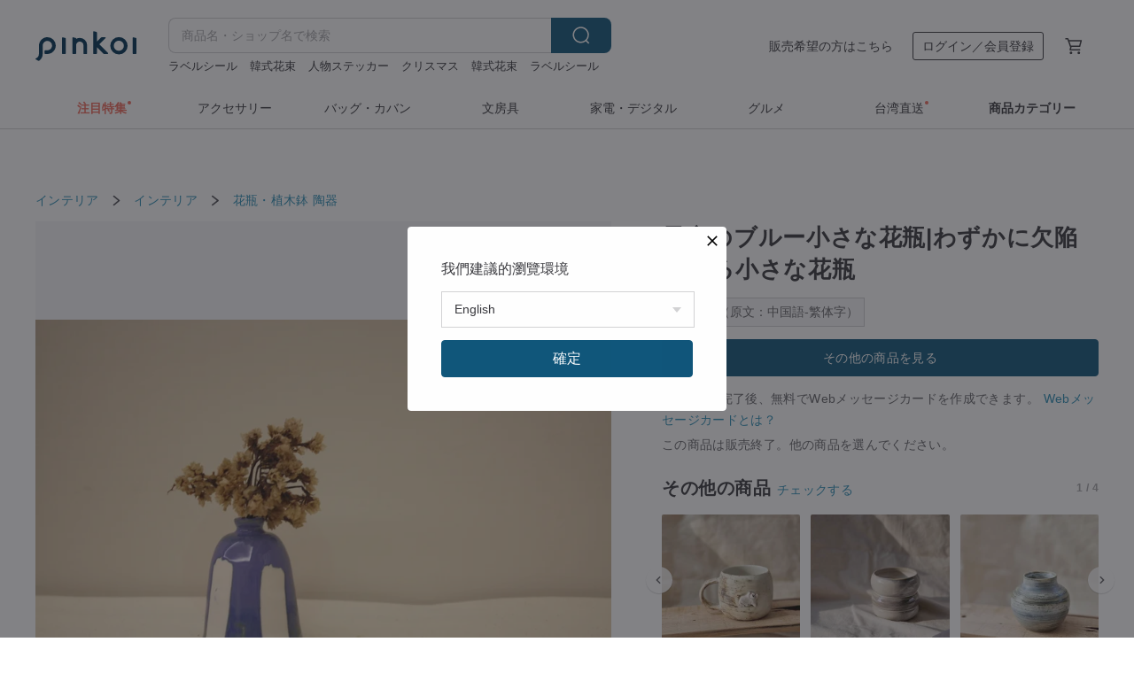

--- FILE ---
content_type: text/html; charset=utf-8
request_url: https://jp.pinkoi.com/product/sG56dpYr
body_size: 42370
content:

<!doctype html>

<html lang="ja" class="web no-js s-not-login s-ja webkit" xmlns:fb="http://ogp.me/ns/fb#">
<head prefix="og: http://ogp.me/ns# fb: http://ogp.me/ns/fb# ilovepinkoi: http://ogp.me/ns/fb/ilovepinkoi#">
    <meta charset="utf-8">

    <title>台湾 星空のブルー小さな花瓶|わずかに欠陥のある小さな花瓶 tubopottery - Pinkoi</title>

    <meta http-equiv="x-dns-prefetch-control" content="on">
    <link rel="preconnect" href="//cdn01.pinkoi.com/">
    <link rel="preconnect" href="//cdn02.pinkoi.com/">
    <link rel="preconnect" href="//cdn03.pinkoi.com/">
    <link rel="preconnect" href="//cdn04.pinkoi.com/">
    <link rel="dns-prefetch" href="//cdn01.pinkoi.com/">
    <link rel="dns-prefetch" href="//cdn02.pinkoi.com/">
    <link rel="dns-prefetch" href="//cdn03.pinkoi.com/">
    <link rel="dns-prefetch" href="//cdn04.pinkoi.com/">

    <link rel="dns-prefetch" href="//app.link/">
    <link rel="dns-prefetch" href="//pinkoi.io/">

    <link rel="dns-prefetch" href="//www.google.com/">
    <link rel="dns-prefetch" href="//www.google.com.tw/">
    <link rel="dns-prefetch" href="//www.googleadservices.com/">
    <link rel="dns-prefetch" href="//www.googletagmanager.com/">
    <link rel="dns-prefetch" href="//www.google-analytics.com/">

    <link rel="preconnect" href="//browser.sentry-cdn.com/">
    <link rel="dns-prefetch" href="//browser.sentry-cdn.com/">

    <meta name="X-Recruiting" content="We are hiring Engineers! https://jp.pinkoi.com/about/careers">
    <meta name="p:domain_verify" content="c4c5fb1f2c9491b84d262107f095d435"/>
    <meta name="baidu-site-verification" content="GqnNPF3SXy">
    <meta name="alexaVerifyID" content="lUqc5Zq8BWufEkGayQxWKGUHKPg">

    <meta name="robots" content="noarchive, noindex">

    <meta property="wb:webmaster" content="a59386c74f5b7d01">
    <link rel="alternate" type="application/rss+xml" title="Pinkoi マガジン" href="http://feeds.feedburner.com/pinkoi-magazine">    

    <meta name="keywords" content="星空のブルー小さな花瓶|わずかに欠陥のある小さな花瓶,インテリア, - 花瓶・植木鉢,陶器">
    <meta name="description" content="台湾のデザイナー「tubopottery」の花瓶・植木鉢。Pinkoi（ピンコイ）は台湾発、500万人以上が利用するアジア最大級の通販サイト。国内外の最新の文房具、コスメ、ファッション、アクセサリーが充実。新規登録特典あり！(sG56dpYr)">
    <meta property="og:title" content="台湾 星空のブルー小さな花瓶|わずかに欠陥のある小さな花瓶 tubopottery - Pinkoi">
    <meta property="og:type" content="ilovepinkoi:product">
    <meta property="og:availability" content="oos">
    <meta property="og:image" content="https://cdn01.pinkoi.com/product/sG56dpYr/0/800x0.jpg">
    <meta property="og:description" content="台湾のデザイナー「tubopottery」の花瓶・植木鉢。Pinkoi（ピンコイ）は台湾発、500万人以上が利用するアジア最大級の通販サイト。国内外の最新の文房具、コスメ、ファッション、アクセサリーが充実。新規登録特典あり！(sG56dpYr)">
    <meta property="og:url" content="https://jp.pinkoi.com/product/sG56dpYr"><link rel="canonical" href="https://jp.pinkoi.com/product/sG56dpYr"><link rel="alternate" hreflang="zh-Hant" href="https://www.pinkoi.com/product/sG56dpYr"><link rel="alternate" hreflang="zh-Hant-HK" href="https://hk.pinkoi.com/product/sG56dpYr"><link rel="alternate" hreflang="zh-Hans" href="https://cn.pinkoi.com/product/sG56dpYr"><link rel="alternate" hreflang="en" href="https://en.pinkoi.com/product/sG56dpYr"><link rel="alternate" hreflang="th" href="https://th.pinkoi.com/product/sG56dpYr"><link rel="alternate" hreflang="ja" href="https://jp.pinkoi.com/product/sG56dpYr"><link rel="alternate" hreflang="ko" href="https://kr.pinkoi.com/product/sG56dpYr">

    <meta property="product:price:amount" content="1741">
    <meta property="product:price:currency" content="JPY">

    <link rel="alternate" href="android-app://com.pinkoi/http/jp.pinkoi.com/product/sG56dpYr">
    <meta name="twitter:card" content="summary_large_image">
    <meta name="twitter:site" content="@pinkoi">
    <meta name="twitter:creator" content="@pinkoi">
    <meta name="twitter:title" content="星空のブルー小さな花瓶|わずかに欠陥のある小さな花瓶">
    <meta name="twitter:description" content="星空ブルーの花の道具は、ボトルの口に微妙な欠陥があります。">
    <meta name="twitter:image:src" content="https://cdn01.pinkoi.com/product/sG56dpYr/0/800x0.jpg">
    <meta name="twitter:data1" content="1,741円">
    <meta name="twitter:label1" content="価格">
    <meta name="twitter:data2" content="tubopottery">
    <meta name="twitter:label2" content="ショップ">
    <meta name="twitter:domain" content="pinkoi.com">
    <meta name="twitter:app:name:iphone" content="Pinkoi">
    <meta name="twitter:app:name:ipad" content="Pinkoi">
    <meta name="twitter:app:name:googleplay" content="Pinkoi">
    <meta name="twitter:app:url:iphone" content="pinkoi://www.pinkoi.com/product/sG56dpYr?deepref=twitter">
    <meta name="twitter:app:url:ipad" content="pinkoi://www.pinkoi.com/product/sG56dpYr?deepref=twitter">
    <meta name="twitter:app:url:googleplay" content="pinkoi://www.pinkoi.com/product/sG56dpYr?deepref=twitter">
    <meta name="twitter:app:id:iphone" content="id557252416">
    <meta name="twitter:app:id:ipad" content="id557252416">
    <meta name="twitter:app:id:googleplay" content="com.pinkoi">
    <meta property="fb:app_id" content="197994114318">
    <meta property="fb:admins" content="1150414893">
    <meta property="og:site_name" content="Pinkoi">
    <meta property="og:locale" content="ja_JP">

<link rel="apple-touch-icon" sizes="180x180" href="//cdn04.pinkoi.com/pinkoi.site/general/favicon/apple-touch-icon.png">
<link rel="icon" type="image/png" sizes="192x192" href="//cdn04.pinkoi.com/pinkoi.site/general/favicon/favicon_192x192.png">
<link rel="icon" type="image/png" sizes="32x32" href="//cdn04.pinkoi.com/pinkoi.site/general/favicon/favicon_32x32.png">
<link rel="icon" type="image/png" sizes="16x16" href="//cdn04.pinkoi.com/pinkoi.site/general/favicon/favicon_16x16.png">
<link rel="shortcut icon" href="//cdn04.pinkoi.com/pinkoi.site/general/favicon/favicon.ico">

    <link rel="manifest" href="/manifest.json">

        <link rel="stylesheet" href="https://cdn02.pinkoi.com/media/dist/css/intl/ja-dced2f232fa22903b761.css" media="all">    <link rel="stylesheet" href="https://cdn02.pinkoi.com/media/dist/css/core-96309d19bf5bb933f5a2.css" media="all">    <link rel="stylesheet" href="https://cdn02.pinkoi.com/media/dist/css/utilities-8ef39a45f35fd88def1b.css" media="all">    <link rel="stylesheet" href="https://cdn02.pinkoi.com/media/dist/css/react-common-modules-51d0e94fa5fc0b1616a1.css" media="all">    <link rel="stylesheet" href="https://cdn02.pinkoi.com/media/dist/dweb/components/header-be032420daa73f79254f.css" media="all">

        <link rel="stylesheet" href="https://cdn02.pinkoi.com/media/dist/pages/product-7a1367d7b119da14e90e.css" media="all">

    <script>
        dataLayer = [];
        dataLayer.push({'Device': 'Web'});
        dataLayer.push({ referrer: document.referrer || undefined });
            dataLayer.push({'User Type': 'Visitor'})

        dataLayer.push({'Locale': 'ja'})
    </script>
    <script>
        (function(w,d,s,l,i){w[l]=w[l]||[];w[l].push({'gtm.start': new Date().getTime(),event:'gtm.js'});var f=d.getElementsByTagName(s)[0],j=d.createElement(s),dl=l!='dataLayer'?'&l='+l:'';j.async=true;j.src='https://www.googletagmanager.com/gtm.js?id='+i+dl;f.parentNode.insertBefore(j,f);})(window,document,'script','dataLayer','GTM-5ZZ325');
    </script>

<meta property="al:ios:url" content="pinkoi://jp.pinkoi.com/product/sG56dpYr/">
<meta property="al:ios:app_store_id" content="557252416">
<meta property="al:ios:app_name" content="Pinkoi">

    <meta property="al:android:url" content="pinkoi://jp.pinkoi.com/product/sG56dpYr/">
    <meta property="al:android:package" content="com.pinkoi">
    <meta property="al:android:app_name" content="Pinkoi">

        <script>var PRODUCTION = true, DEBUG = false, NAMESPACE = 'pinkoi';</script>

    <script src="https://cdnjs.cloudflare.com/polyfill/v3/polyfill.min.js"></script>

        <script src="https://cdn02.pinkoi.com/media/dist/js/3rd_party_libs-1d45841f69.js"></script>    <script src="https://cdn02.pinkoi.com/media/dist/react-router-ab1e2f28d8e89a791d9a.js"></script>    <script src="https://cdn02.pinkoi.com/media/dist/settings-9529b5b3cb1a7259b983.js"></script>    <script src="https://cdn02.pinkoi.com/media/dist/market/tracking-30ff6dd1ae634040a438.js"></script>    <script src="https://cdn02.pinkoi.com/media/dist/js/baselibs-5676685233.js"></script>
        <script src="//cdn02.pinkoi.com/media/js/amdintl_ja.9fe7baa25d622ec8a59be2872738f600.js"></script>    <script src="//cdn02.pinkoi.com/media/js/intl_ja.43d2fb6a290a3c46467ce17bea07d427.js"></script>

            <script src="//cdn02.pinkoi.com/media/js/sw.js"></script>

        <script src="https://cdn02.pinkoi.com/media/dist/pinkoi.env-b33ef425b5eccaddd478.js"></script>    <script src="https://cdn02.pinkoi.com/media/dist/react-7babb4e2876391766020.js"></script>

    <script>
        require(['settings'], function({ default: settings }) {
            settings.set({
                GA_ACCOUNT: 'UA-15950179-1',
                is_ci_browser_testing: false,
                    production: true,
                    debug: false,
                referral_coins: {"bonus_points": 300, "equivalent_currency": "US$ 0.60"},
                uid: null,
                locale: "ja",
                lang: "ja",
                geo: 'US',
                facebook_language: "ja_JP",
                isCanTranship: false,
                currency: 'USD',
                currencyName: 'ドル',
                currencyPattern: '¤#,##0.00',
                currencySymbol: 'US$',
                currencyDigits: '2',
                    suggestedLocale: {"text": {"description": "\u6211\u5011\u5efa\u8b70\u7684\u700f\u89bd\u74b0\u5883", "confirm": "\u78ba\u5b9a"}, "locale": {"available": [{"value": "zh_TW", "name": "\u7e41\u9ad4\u4e2d\u6587\uff08\u53f0\u7063\uff09"}, {"value": "zh_HK", "name": "\u7e41\u9ad4\u4e2d\u6587\uff08\u6e2f\u6fb3\uff09"}, {"value": "zh_CN", "name": "\u7b80\u4f53\u4e2d\u6587"}, {"value": "en", "name": "English"}, {"value": "th", "name": "\u0e44\u0e17\u0e22"}, {"value": "ja", "name": "\u65e5\u672c\u8a9e"}], "selected": "en"}, "currency": {"available": [{"value": "AUD", "name": "\u6fb3\u5e63", "symbol": "AU$"}, {"value": "CAD", "name": "\u52a0\u5e63", "symbol": "CA$"}, {"value": "CNY", "name": "\u4eba\u6c11\u5e63", "symbol": "RMB"}, {"value": "EUR", "name": "\u6b50\u5143", "symbol": "\u20ac"}, {"value": "GBP", "name": "\u82f1\u938a", "symbol": "\u00a3"}, {"value": "HKD", "name": "\u6e2f\u5e63", "symbol": "HK$"}, {"value": "JPY", "name": "\u65e5\u5143", "symbol": "\u5186"}, {"value": "MYR", "name": "\u4ee4\u5409", "symbol": "RM"}, {"value": "SGD", "name": "\u65b0\u5e63", "symbol": "S$"}, {"value": "THB", "name": "\u6cf0\u9296", "symbol": "\u0e3f"}, {"value": "TWD", "name": "\u65b0\u53f0\u5e63", "symbol": "NT$"}, {"value": "USD", "name": "\u7f8e\u91d1", "symbol": "US$"}], "selected": "USD"}},
                isAdmin: false,
                isReportTeam: false,
                isDRTeam: false,
                isBot: false,
                ipAddress: '18.191.182.40',
                videoAutoplayExp: 3,
                beacon: "20260125RxmkJbf6fr",
                experimentMap: {"psq_srp_pb_improvement_abexp": 3},
            });
        });
    </script>

    <script>
        require(['settings'], function({ default: settings }) {
            settings.set({
                user_property: {"beacon": "20260125RxmkJbf6fr", "country_code": "US", "lang": "ja", "currency": "USD", "geo": "US", "city": "OH", "user_type": "visitor", "device": "web", "device_category": "desktop", "device_user_agent": "PC / Mac OS X 10.15.7 / ClaudeBot 1.0", "device_operating_system": "web", "device_operating_system_version": "", "ip": "18.191.182.40", "experiment": {"psq_srp_pb_improvement_abexp": 3}}
            })
        })
    </script>

    <script id='sentryScript' defer src="https://browser.sentry-cdn.com/5.18.1/bundle.min.js" integrity="sha384-4zdOhGLDdcXl+MRlpApt/Nvfe6A3AqGGBil9+lwFSkXNTv0rVx0eCyM1EaJCXS7r" crossorigin="anonymous"></script>

<script>
    require(['pinkoi.env'], function(pinkoiEnv) {
        function getIgnoreErrors(){
            var platform = "dweb";
            var BASE_IGNORE_ERRORS = [
                /'Headers' is undefined/,
                /errors.html#scripterror/,
                /'require' is undefined/,
                /define is not defined/,
                /require is not a function/,
                /define is not a function/,
                /require is not defined/,
                /Can't find variable: require/,
                /Can't find variable: \$/,
                /\$ is not defined/,
                /'\$' is undefined/,
                /ResizeObserver loop limit exceeded/,
                /ResizeObserver loop completed with undelivered notifications/,
                /SecurityError: Failed to register a ServiceWorker: No URL is associated with the caller's document./,
                /QuotaExceededError/,
                /SecurityError/,
                /Illegal invocation/,
                /Translation missing/,
                /IDBDatabase/,
                /instantSearchSDKJSBridgeClearHighlight/,
                /ChunkLoadError/,
                /Loading CSS chunk/,
                /^Non-Error promise rejection captured with value: Object Not Found Matching Id/,
                /^Product Page: flickr image download failed./,
                /UnknownError: Database deleted by request of the user/,
                /Can't find variable: gmo/,
                /Non-Error promise rejection captured with keys: currentTarget, detail, isTrusted, target/,
                /^NotFoundError: Failed to execute 'removeChild' on 'Node'/,
                /^HttpStatusError/,
                /^NetworkError/,
                /\(reading 'init'\)/,
                /^ResponseShapeError/,
            ];

            var PINKOI_APP_IOS_IGNORE_ERROR = [
                /Non-Error promise rejection captured with value: null/
            ];

            var errors = BASE_IGNORE_ERRORS;

            if( platform === 'in-app' && Modernizr.ios){
                errors = errors.concat(PINKOI_APP_IOS_IGNORE_ERROR);
            }

            if( platform === 'mweb' && Modernizr.ios && !Modernizr.safari){
                errors = errors.concat([
                    /undefined is not an object \(evaluating 'a\.O'\)/,
                ]);
            }

            return errors;
        }

        function initSentry(Sentry){
            Sentry.init({
                dsn: 'https://23e26b2e00934dcca75ce8ef95ce9e94@o385711.ingest.sentry.io/5218885',
                release: pinkoiEnv && pinkoiEnv.RELEASE_INFO ? pinkoiEnv.RELEASE_INFO : null,
                allowUrls: [
                    /https:\/\/([^?].+\.)?pinkoi\.com/
                ],
                denyUrls: [
                    /^file:\/\/\/.+$/,
                    /media\/dist\/firebase/,
                    /doubleclick\.net\/pagead\/viewthroughconversion/,
                    /analytics\.twitter\.com/,
                    /^chrome:\/\//i,
                    /^chrome-extension:\/\//i,
                ],
                ignoreErrors: getIgnoreErrors(),
            });

            Sentry.configureScope(function(scope) {
                scope.setUser({ id: null })
                scope.setTags({"platform": "dweb", "platform.lang": "ja", "platform.geo": "US", "platform.currency": "USD", "user.group": "NB"})
            });
        }

        window.Sentry && initSentry(window.Sentry);
        !window.Sentry && sentryScript.addEventListener('load', function() { initSentry(window.Sentry) });
    });

</script>

    <script src="https://cdn02.pinkoi.com/media/dist/preinit-9c8c2f02127b9f2b2c8e.js"></script>
<script>
    require(['preinit']);
</script>

<script>
    function gadSetLocalStorage(name, value, expires) {
        var item = {
            value: value,
            expires: Date.now() + expires * 24 * 60 * 60 * 1000
        };

        try {
            localStorage.setItem(name, JSON.stringify(item));
        } catch (e) {
            console.error('Failed to set localStorage:', e);
        }
    }

    function gadGetLocalStorage(name) {
        try {
            var item = JSON.parse(localStorage.getItem(name));
        } catch (e) {
            return null;
        }

        if (!item || !item.value || !item.expires) {
            return null;
        }

        if (item.expires < Date.now()) {
            localStorage.removeItem(name);
            return null;
        }

        return item.value;
    }

    function gadGetPageviewCount() {
        return parseInt(gadGetLocalStorage('pageviewCount'));
    }

    function setPageviewCount() {
        var count = gadGetPageviewCount();

        if (!count || isNaN(count)) {
            count = 1;
        } else if (count >= 2) {
            return;
        } else {
            count++;
        }

        gadSetLocalStorage('pageviewCount', count, 30);
    }

    function sendConversionEventByPageviewCount(count) {
        if (count === 2) {
            if (window.gtag && typeof window.gtag === 'function') {
                window.gtag('event', 'over2pages');
            }
        }
    }

    (function() {
        setPageviewCount();
    })();
</script>

<script>
    window.addEventListener('load', function(event){
        sendConversionEventByPageviewCount(gadGetPageviewCount());
    });
</script>

</head><body class="g-stat-notlogin">    

    <header id="gheader" class="g-header">
        <div class="g-wrap-expand">
            <div class="g-header-top g-flex g-items-center">
                <a class="logo " href="/" title="日本を含む世界のおもしろいが集まるデザイナーズマーケット">
                        <svg height="24" viewBox="0 0 82 24" width="82" xmlns="http://www.w3.org/2000/svg"><path d="M36.019 5.4a5.95 5.95 0 0 1 5.95 5.95v6.639c0 .258-.21.468-.469.468h-2.038a.469.469 0 0 1-.468-.468V11.35a2.975 2.975 0 0 0-5.95 0v6.639c0 .258-.21.468-.47.468h-2.037a.469.469 0 0 1-.468-.468V5.36c0-.309.292-.533.59-.453l2.037.546c.205.055.347.24.347.452v.297A5.917 5.917 0 0 1 36.02 5.4zm15.872 5.21l7.048 7.048c.295.295.086.8-.331.8h-2.689a.937.937 0 0 1-.662-.275l-5.355-5.355v5.16c0 .26-.21.47-.469.47h-2.038a.469.469 0 0 1-.468-.47V.469c0-.307.292-.532.59-.452l2.038.546c.205.055.347.24.347.453v7.377l3.213-3.213a.937.937 0 0 1 .662-.274h2.915c.334 0 .501.403.265.64zm15.814 5.258a4.104 4.104 0 1 0 0-8.209 4.104 4.104 0 0 0 0 8.21zm0-11.137a7.033 7.033 0 1 1 0 14.065 7.033 7.033 0 0 1 0-14.065zm-57.972.071a6.827 6.827 0 0 1 6.778 6.778c.027 3.783-3.165 6.877-6.948 6.877H7.92a.469.469 0 0 1-.469-.468V15.89c0-.259.21-.468.469-.468h1.68c2.086 0 3.846-1.649 3.878-3.735a3.793 3.793 0 0 0-3.852-3.851c-2.085.031-3.734 1.792-3.734 3.878v6.574a6.817 6.817 0 0 1-2.744 5.471.944.944 0 0 1-1.038.067L.176 22.71c-.26-.15-.226-.538.058-.634 1.522-.518 2.623-2.018 2.623-3.788V11.75c0-3.782 3.094-6.975 6.876-6.948zm14.534.652c.205.055.347.24.347.453v12.082c0 .258-.21.468-.468.468h-2.038a.469.469 0 0 1-.469-.468V5.36c0-.309.292-.533.59-.453zm57.351 0c.205.055.348.24.348.453v12.082c0 .258-.21.468-.469.468H79.46a.469.469 0 0 1-.468-.468V5.36c0-.309.292-.533.59-.453z" fill="#003354" class="color"/></svg>
                </a>

                <div class="m-header-search">
                    <div class="m-header-search__form">
                        <form class="m-search-form" method="get" action="/search">
                            <input type="search" name="q" placeholder="商品名・ショップ名で検索" value="" class="m-search-form__input" autocomplete="off" id="g-header-keyword" maxlength="256">
                            <button class="m-search-form__submit" type="submit">検索<svg xmlns="http://www.w3.org/2000/svg" width="24" height="24" viewBox="0 0 24 24"><path class="color" fill="#29242D" d="M18.409007 17.542742L21.3056 20.4385l-1.123 1.123-2.94094-2.940093c-1.551763 1.20398-3.499008 1.921493-5.61076 1.921493-5.056 0-9.169-4.113-9.169-9.168 0-5.056 4.113-9.169 9.169-9.169s9.169 4.113 9.169 9.169c0 2.372829-.906253 4.5381-2.390893 6.167842zM11.6309 3.7939c-4.18 0-7.581 3.401-7.581 7.581 0 4.18 3.401 7.58 7.581 7.58 4.18 0 7.581-3.4 7.581-7.58s-3.401-7.581-7.581-7.581z"/></svg></button>
                        </form>
                    </div>
                    <div id="g-header-search-trend" class="m-header-search__trend">
                            <a class="trend-link" href="/search?q=petテープ">petテープ</a>
                            <a class="trend-link" href="/search?q=キーホルダー">キーホルダー</a>
                            <a class="trend-link" href="/search?q=ラベルシール">ラベルシール</a>
                            <a class="trend-link" href="/search?q=韓式花束">韓式花束</a>
                            <a class="trend-link" href="/search?q=韓式花束">韓式花束</a>
                            <a class="trend-link" href="/search?q=マスキングテープ">マスキングテープ</a>
                            <a class="trend-link" href="/search?q=マスキングテープ">マスキングテープ</a>
                            <a class="trend-link" href="/search?q=ジンベエザメ">ジンベエザメ</a>
                    </div>
                </div>

                <div class="header-right g-pl-spacing-l">
                    <div class="header-right-inner">
                            <a href="/page/store-intro" class="tab" id="g-header-store-intro-link">販売希望の方はこちら</a>
                            <a class="login tab" history="login" data-click="login-modal" data-button-type="login">
                                <span class="border">ログイン／会員登録</span>
                            </a>
                            <a class="cart tab icon-hover" history="login" data-click="login-modal" data-button-type="cart"><svg height="20" viewBox="0 0 20 20" width="20" xmlns="http://www.w3.org/2000/svg"><path d="M17.494 4.552a.625.625 0 0 1 .105.546l-1.484 5.364a.625.625 0 0 1-.603.458H7.817l.03.088c.041.119.047.245.015.365l-.385 1.474h8.53v1.25h-9.34a.627.627 0 0 1-.605-.783l.543-2.072-2.603-7.405H2.153v-1.25h2.292c.265 0 .502.167.59.417l.457 1.302h11.505c.195 0 .38.09.497.246zM15.037 9.67l1.139-4.114H5.93L7.377 9.67zm-6.391 6.718a1.25 1.25 0 1 1-2.501 0 1.25 1.25 0 0 1 2.5 0zm7.361 0a1.25 1.25 0 1 1-2.5 0 1.25 1.25 0 0 1 2.5 0z" fill="#39393e" class="color"/></svg></a>
                    </div>
                </div>
            </div>
        </div>
        <nav id="m-navigation" class="m-navigation">
            <div class="m-navigation__dropdown-container">
                <div class="m-navigation__list-container">
                    <ul class="navigation navigation--col-8">

                                <li class="navigation__list navigation__campaign navigation__list--highlight">
                                        <div class="navigation__title navigation__title--bold navigation__title--salmon"><span class="navigation__title-inner">注目特集</span></div>
                                </li>

                                <li class="navigation__list navigation__group_2">
                                        <a class="navigation__title navigation__title--link" href="/browse?catp=group_2&amp;ref_sec=topnavigation">アクセサリー</a>
                                </li>

                                <li class="navigation__list navigation__group_1">
                                        <a class="navigation__title navigation__title--link" href="/browse?catp=group_1&amp;ref_sec=topnavigation">バッグ・カバン</a>
                                </li>

                                <li class="navigation__list navigation__group_3">
                                        <a class="navigation__title navigation__title--link" href="/browse?catp=group_3&amp;ref_sec=topnavigation">文房具</a>
                                </li>

                                <li class="navigation__list navigation__group_11">
                                        <a class="navigation__title navigation__title--link" href="/browse?catp=group_11&amp;ref_sec=topnavigation">家電・デジタル</a>
                                </li>

                                <li class="navigation__list navigation__group_10">
                                        <a class="navigation__title navigation__title--link" href="/browse?catp=group_10&amp;ref_sec=topnavigation">グルメ</a>
                                </li>

                                <li class="navigation__list navigation__twdirectjp">
                                        <a class="navigation__title navigation__title--link" href="/topic/twdirect-jp?ref_sec=top_navigation_campaign">台湾直送</a>
                                </li>

                                <li class="navigation__list navigation__allCategory">
                                        <a class="navigation__title navigation__title--bold navigation__title--link" href="/browse?ref_sec=topnavigation">商品カテゴリー</a>
                                </li>
                    </ul>
                </div>
            </div>
        </nav>
    </header>
<div data-fast-check="product" id="product" class="n-product m-clearfix m-product">
    <div class="m-product-hd">
        <div class="m-product-container">

    <div class="admin-tool-section">

    </div>

    <div class="g-breadcrumb-v2">
                <a href="/browse?catp=group_5">インテリア</a>
                <i class="icon"><svg width="20" height="20" viewBox="0 0 20 20"  xmlns="http://www.w3.org/2000/svg"><g fill="none" fill-rule="evenodd"><path fill="none" d="M0 0h20v20H0z"/><path class="color" d="M6.33 5.471l5.455 4.532-5.45 4.529a.812.812 0 0 0-.325.536.828.828 0 0 0 .823.932.852.852 0 0 0 .504-.165l.006-.004 6.323-5.172a.812.812 0 0 0 .002-1.31L7.343 4.167l-.008-.006A.843.843 0 0 0 6.837 4c-.266 0-.51.12-.67.33A.807.807 0 0 0 6.33 5.47" fill="#4287D7"/></g></svg></i>
                <a href="/browse?catp=group_5%2Cgroup_5_0">インテリア</a>
                <i class="icon"><svg width="20" height="20" viewBox="0 0 20 20"  xmlns="http://www.w3.org/2000/svg"><g fill="none" fill-rule="evenodd"><path fill="none" d="M0 0h20v20H0z"/><path class="color" d="M6.33 5.471l5.455 4.532-5.45 4.529a.812.812 0 0 0-.325.536.828.828 0 0 0 .823.932.852.852 0 0 0 .504-.165l.006-.004 6.323-5.172a.812.812 0 0 0 .002-1.31L7.343 4.167l-.008-.006A.843.843 0 0 0 6.837 4c-.266 0-.51.12-.67.33A.807.807 0 0 0 6.33 5.47" fill="#4287D7"/></g></svg></i>
                <a href="/browse?catp=group_5%2Cgroup_5_0%2Clisting_509">花瓶・植木鉢</a>
                <a href="/browse?catp=group_5%2Cgroup_5_0%2Clisting_509&amp;material=6">陶器</a>
    </div>

        </div>
    </div>
    <div class="m-product-bd m-clearfix">
        <div class="m-product-container m-clearfix">
            <div id="sider">

    <div class="m-product-main-info m-box test-product-main-info">
        <h1 class="title translate"><span data-translate="title">星空のブルー小さな花瓶|わずかに欠陥のある小さな花瓶</span></h1>

        <div
            class="auto-translate-hint"
            data-translate="hint"
        >
            自動翻訳（原文：中国語-繁体字）
        </div>

    <div class="js-block-main-action">
        <div class="m-clearfix">
            <div class="action">
                <div class="m-clearfix">

        <a class="m-br-button m-br-button--lg s-fullwidth m-br-button--primary" href="/store/tubopottery">その他の商品を見る</a>

                </div>

            </div>

    <ul class="note" id="js-shipping-notes">

            <li class="gift-hint js-gift-hint">
                <i class="gift-hint__icon"><svg width="18" height="18" fill="none" xmlns="http://www.w3.org/2000/svg" class="g-fill-current g-text-color-primary-040"><path fill-rule="evenodd" clip-rule="evenodd" d="M8.091 3.548a14.396 14.396 0 0 1 .89 1.91h.037a15.529 15.529 0 0 1 .89-1.91c.39-.692.806-1.268 1.254-1.69 1.339-1.262 2.767-1.25 3.624-.179.81 1.015.395 2.383-1.011 3.309-.25.165-.544.321-.874.47h2.714c.83 0 1.502.673 1.502 1.503v1.774c0 .783-.6 1.426-1.365 1.496v5.96c0 .83-.672 1.503-1.502 1.503H3.75c-.83 0-1.502-.673-1.502-1.503v-5.96A1.502 1.502 0 0 1 .883 8.735V6.96c0-.83.672-1.502 1.501-1.502H5.1a6.325 6.325 0 0 1-.874-.471C2.82 4.062 2.404 2.694 3.215 1.679 4.07.608 5.5.596 6.837 1.857c.448.423.865.998 1.254 1.69Zm-4.793 6.689v5.954c0 .25.202.453.452.453h4.725v-6.407H3.298Zm6.227 6.407h4.725c.25 0 .452-.202.452-.453v-5.954H9.525v6.407Zm6.09-7.457h-6.09V6.509h6.09c.25 0 .452.202.452.452v1.774c0 .25-.202.452-.452.452ZM2.385 6.509h6.09v2.678h-6.09a.452.452 0 0 1-.452-.452V6.96c0-.25.202-.452.451-.452Zm7.85-1.253c.178-.409.375-.813.589-1.193.342-.608.7-1.103 1.059-1.442.912-.86 1.629-.853 2.083-.286.377.472.168 1.159-.769 1.776-.377.248-.91.49-1.554.718-.448.158-.926.301-1.408.427ZM6.117 2.621c.36.34.717.834 1.06 1.442.213.38.41.784.587 1.193-.481-.126-.959-.268-1.406-.426-.645-.228-1.178-.47-1.554-.719-.939-.617-1.146-1.303-.768-1.776.452-.567 1.17-.573 2.08.286Z" /></svg></i>
                ご注文完了後、無料でWebメッセージカードを作成できます。
                <a href="https://pinkoi.zendesk.com/hc/ja/articles/12031831989401" target="_blank" rel="noreferrer">
                    Webメッセージカードとは？
                </a>
            </li>
            <li class="inavailable-message">この商品は販売終了。他の商品を選んでください。</li>
    </ul>

        <div class="m-soldout-inshop-other">

    <div class="js-block-rec-items-react m-rec-items-wrap" data-props='{&#34;items&#34;: [{&#34;tid&#34;: &#34;VAbH7asm&#34;, &#34;irev&#34;: 1, &#34;owner&#34;: &#34;tubopottery&#34;, &#34;created&#34;: 1760516396, &#34;archive&#34;: 0, &#34;item_type&#34;: 0, &#34;quantity&#34;: 1, &#34;buyer_reviews_cnt&#34;: 0, &#34;avg_buyer_review_score&#34;: 0.0, &#34;shippable_geos&#34;: [&#34;CU&#34;, &#34;PM&#34;, &#34;VE&#34;, &#34;VC&#34;, &#34;CL&#34;, &#34;MF&#34;, &#34;BM&#34;, &#34;GD&#34;, &#34;PA&#34;, &#34;KY&#34;, &#34;TW&#34;, &#34;BQ&#34;, &#34;BO&#34;, &#34;CW&#34;, &#34;HT&#34;, &#34;US&#34;, &#34;GF&#34;, &#34;CR&#34;, &#34;LC&#34;, &#34;JM&#34;, &#34;SR&#34;, &#34;TC&#34;, &#34;AW&#34;, &#34;UY&#34;, &#34;PR&#34;, &#34;DM&#34;, &#34;PY&#34;, &#34;PE&#34;, &#34;KN&#34;, &#34;DO&#34;, &#34;NI&#34;, &#34;SV&#34;, &#34;GL&#34;, &#34;MX&#34;, &#34;FK&#34;, &#34;BB&#34;, &#34;BR&#34;, &#34;VG&#34;, &#34;MQ&#34;, &#34;AR&#34;, &#34;BS&#34;, &#34;AG&#34;, &#34;BZ&#34;, &#34;BL&#34;, &#34;VI&#34;, &#34;GT&#34;, &#34;SX&#34;, &#34;CO&#34;, &#34;MS&#34;, &#34;GY&#34;, &#34;EC&#34;, &#34;AI&#34;, &#34;TT&#34;, &#34;HN&#34;, &#34;JP&#34;, &#34;GP&#34;], &#34;material&#34;: 6, &#34;map&#34;: &#34;0,1&#34;, &#34;sold_cnt&#34;: 0, &#34;color&#34;: &#34;white&#34;, &#34;currency&#34;: {&#34;code&#34;: &#34;USD&#34;, &#34;format&#34;: &#34;US$ %s&#34;, &#34;symbol&#34;: &#34;US$&#34;, &#34;digits&#34;: 2, &#34;name&#34;: &#34;\u30c9\u30eb&#34;}, &#34;price&#34;: 47.99, &#34;min_price&#34;: 1050.00, &#34;discount&#34;: 0, &#34;markup&#34;: 0, &#34;title&#34;: &#34;\u30ea\u30dc\u30f3\u3092\u3064\u3051\u305f\u767d\u3044\u72ac \u30de\u30eb\u30c1\u30fc\u30ba \u30c8\u30a4\u30d7\u30fc\u30c9\u30eb \u30a6\u30a9\u30a6\u30a9\u30ab\u30c3\u30d7 \u624b\u4f5c\u308a\u9676\u5668\u30de\u30b0\u30ab\u30c3\u30d7&#34;, &#34;short_description&#34;: &#34;\u767d\u3044\u6bdb\u4e26\u307f\u306e\u72ac\u3092\u98fc\u3063\u305f\u3053\u3068\u304c\u3042\u308b\u65b9\u306a\u3089\u3054\u5b58\u77e5\u306e\u901a\u308a\u3001\u767d\u3044\u6bdb\u4e26\u307f\u306e\u5b50\u72ac\u306f\u4f55\u3092\u8eab\u306b\u3064\u3051\u3066\u3082\u3068\u3066\u3082\u53ef\u611b\u3089\u3057\u304f\u898b\u3048\u307e\u3059\u3002\u305d\u3053\u3067\u3001\u4eca\u65e5\u5f7c\u5973\u306f2\u3064\u306e\u5c0f\u3055\u306a\u30ea\u30dc\u30f3\u3092\u3064\u3051\u3066\u51fa\u304b\u3051\u307e\u3057\u305f\u3002&#34;, &#34;category&#34;: 13, &#34;subcategory&#34;: 1309, &#34;locale&#34;: &#34;ja&#34;, &#34;translated_from_locale&#34;: &#34;zh_TW&#34;, &#34;rank&#34;: 62789, &#34;project_start_dt&#34;: null, &#34;project_end_dt&#34;: null, &#34;project_banner_irev&#34;: null, &#34;project_total_funds_raised&#34;: null, &#34;project_sponsorship_cnt&#34;: null, &#34;project_goal_amount&#34;: null, &#34;shop_name&#34;: &#34;tubopottery&#34;, &#34;video&#34;: null, &#34;oprice&#34;: 47.99, &#34;transformed_discount&#34;: 0.0, &#34;card_type&#34;: &#34;normal&#34;, &#34;promo_badges&#34;: [], &#34;status_badges&#34;: [], &#34;feature_badges&#34;: [], &#34;discount_ended&#34;: null, &#34;review_info&#34;: null, &#34;fav&#34;: false, &#34;_ad&#34;: false, &#34;_ad_badge_visible&#34;: false, &#34;params_d&#34;: {&#34;ref_sec&#34;: &#34;side_inshop_item&#34;, &#34;ref_posn&#34;: 1, &#34;ref_created&#34;: 1769306644, &#34;ref_entity&#34;: &#34;item&#34;, &#34;ref_entity_id&#34;: &#34;sG56dpYr&#34;, &#34;ref_tid&#34;: &#34;VAbH7asm&#34;}}, {&#34;tid&#34;: &#34;fwiXqfBa&#34;, &#34;irev&#34;: 1, &#34;owner&#34;: &#34;tubopottery&#34;, &#34;created&#34;: 1760497090, &#34;archive&#34;: 0, &#34;item_type&#34;: 0, &#34;quantity&#34;: 1, &#34;buyer_reviews_cnt&#34;: 0, &#34;avg_buyer_review_score&#34;: 0.0, &#34;shippable_geos&#34;: [&#34;CU&#34;, &#34;PM&#34;, &#34;VE&#34;, &#34;VC&#34;, &#34;CL&#34;, &#34;MF&#34;, &#34;BM&#34;, &#34;GD&#34;, &#34;PA&#34;, &#34;KY&#34;, &#34;TW&#34;, &#34;BQ&#34;, &#34;BO&#34;, &#34;CW&#34;, &#34;HT&#34;, &#34;US&#34;, &#34;CR&#34;, &#34;GF&#34;, &#34;LC&#34;, &#34;JM&#34;, &#34;SR&#34;, &#34;TC&#34;, &#34;AW&#34;, &#34;UY&#34;, &#34;PR&#34;, &#34;DM&#34;, &#34;PE&#34;, &#34;PY&#34;, &#34;KN&#34;, &#34;DO&#34;, &#34;NI&#34;, &#34;SV&#34;, &#34;GL&#34;, &#34;MX&#34;, &#34;FK&#34;, &#34;BB&#34;, &#34;BR&#34;, &#34;MQ&#34;, &#34;VG&#34;, &#34;AR&#34;, &#34;BS&#34;, &#34;AG&#34;, &#34;BZ&#34;, &#34;BL&#34;, &#34;VI&#34;, &#34;CO&#34;, &#34;MS&#34;, &#34;SX&#34;, &#34;GT&#34;, &#34;GY&#34;, &#34;EC&#34;, &#34;AI&#34;, &#34;TT&#34;, &#34;HN&#34;, &#34;JP&#34;, &#34;GP&#34;], &#34;material&#34;: 6, &#34;map&#34;: &#34;0&#34;, &#34;sold_cnt&#34;: 0, &#34;color&#34;: &#34;white&#34;, &#34;currency&#34;: {&#34;code&#34;: &#34;USD&#34;, &#34;format&#34;: &#34;US$ %s&#34;, &#34;symbol&#34;: &#34;US$&#34;, &#34;digits&#34;: 2, &#34;name&#34;: &#34;\u30c9\u30eb&#34;}, &#34;price&#34;: 25.14, &#34;min_price&#34;: 550.00, &#34;discount&#34;: 0, &#34;markup&#34;: 0, &#34;title&#34;: &#34;\u9bae\u3084\u304b\u306a\u767d\u306e\u3075\u3063\u304f\u3089\u82b1\u5668 \u96f2\u306e\u30dc\u30c8\u30eb&#34;, &#34;short_description&#34;: &#34;\u4e09\u6bb5\u306b\u81a8\u3089\u3093\u3060\u4e38\u307f\u306e\u3042\u308b\u82b1\u5668\u306f\u3001\u624b\u306b\u53d6\u308b\u3068\u5fc3\u5730\u3088\u304f\u306a\u3058\u307f\u307e\u3059\u3002\u9752\u307f\u3092\u5e2f\u3073\u305f\u4e0b\u5730\u304c\u3001\u660e\u308b\u3044\u767d\u306e\u91c9\u85ac\u3092\u5f15\u304d\u7acb\u3066\u3066\u3044\u307e\u3059\u3002&#34;, &#34;category&#34;: 5, &#34;subcategory&#34;: 509, &#34;locale&#34;: &#34;ja&#34;, &#34;translated_from_locale&#34;: &#34;zh_TW&#34;, &#34;rank&#34;: 62789, &#34;project_start_dt&#34;: null, &#34;project_end_dt&#34;: null, &#34;project_banner_irev&#34;: null, &#34;project_total_funds_raised&#34;: null, &#34;project_sponsorship_cnt&#34;: null, &#34;project_goal_amount&#34;: null, &#34;shop_name&#34;: &#34;tubopottery&#34;, &#34;video&#34;: null, &#34;oprice&#34;: 25.14, &#34;transformed_discount&#34;: 0.0, &#34;card_type&#34;: &#34;normal&#34;, &#34;promo_badges&#34;: [], &#34;status_badges&#34;: [], &#34;feature_badges&#34;: [], &#34;discount_ended&#34;: null, &#34;review_info&#34;: null, &#34;fav&#34;: false, &#34;_ad&#34;: false, &#34;_ad_badge_visible&#34;: false, &#34;params_d&#34;: {&#34;ref_sec&#34;: &#34;side_inshop_item&#34;, &#34;ref_posn&#34;: 2, &#34;ref_created&#34;: 1769306644, &#34;ref_entity&#34;: &#34;item&#34;, &#34;ref_entity_id&#34;: &#34;sG56dpYr&#34;, &#34;ref_tid&#34;: &#34;fwiXqfBa&#34;}}, {&#34;tid&#34;: &#34;EdBLDQqB&#34;, &#34;irev&#34;: 1, &#34;owner&#34;: &#34;tubopottery&#34;, &#34;created&#34;: 1760510576, &#34;archive&#34;: 0, &#34;item_type&#34;: 0, &#34;quantity&#34;: 1, &#34;buyer_reviews_cnt&#34;: 0, &#34;avg_buyer_review_score&#34;: 0.0, &#34;shippable_geos&#34;: [&#34;CU&#34;, &#34;PM&#34;, &#34;VE&#34;, &#34;VC&#34;, &#34;CL&#34;, &#34;MF&#34;, &#34;BM&#34;, &#34;GD&#34;, &#34;PA&#34;, &#34;TW&#34;, &#34;KY&#34;, &#34;BQ&#34;, &#34;BO&#34;, &#34;CW&#34;, &#34;HT&#34;, &#34;US&#34;, &#34;CR&#34;, &#34;GF&#34;, &#34;LC&#34;, &#34;JM&#34;, &#34;SR&#34;, &#34;TC&#34;, &#34;AW&#34;, &#34;PE&#34;, &#34;UY&#34;, &#34;PR&#34;, &#34;PY&#34;, &#34;DM&#34;, &#34;KN&#34;, &#34;NI&#34;, &#34;DO&#34;, &#34;SV&#34;, &#34;GL&#34;, &#34;MX&#34;, &#34;FK&#34;, &#34;BB&#34;, &#34;BR&#34;, &#34;VG&#34;, &#34;MQ&#34;, &#34;AR&#34;, &#34;BS&#34;, &#34;AG&#34;, &#34;BZ&#34;, &#34;GT&#34;, &#34;VI&#34;, &#34;BL&#34;, &#34;SX&#34;, &#34;MS&#34;, &#34;CO&#34;, &#34;GY&#34;, &#34;EC&#34;, &#34;AI&#34;, &#34;TT&#34;, &#34;HN&#34;, &#34;JP&#34;, &#34;GP&#34;], &#34;material&#34;: 6, &#34;map&#34;: &#34;0&#34;, &#34;sold_cnt&#34;: 0, &#34;color&#34;: &#34;white&#34;, &#34;currency&#34;: {&#34;code&#34;: &#34;USD&#34;, &#34;format&#34;: &#34;US$ %s&#34;, &#34;symbol&#34;: &#34;US$&#34;, &#34;digits&#34;: 2, &#34;name&#34;: &#34;\u30c9\u30eb&#34;}, &#34;price&#34;: 21.49, &#34;min_price&#34;: 470.00, &#34;discount&#34;: 0, &#34;markup&#34;: 0, &#34;title&#34;: &#34;\u9752\u3044\u6a21\u69d8\u306e\u4e73\u767d\u82b1\u5668 \u624b\u4f5c\u308a\u9676\u5668\u82b1\u5668&#34;, &#34;short_description&#34;: &#34;\u78c1\u5668\u571f\u3067\u4f5c\u3089\u308c\u305f\u82b1\u5668\u306f\u3001\u8868\u9762\u306e\u9752\u3044\u6a21\u69d8\u3068\u4e73\u767d\u8272\u306e\u91c9\u85ac\u304c\u3001\u9bae\u3084\u304b\u306a\u8272\u306e\u82b1\u3068\u306e\u7d44\u307f\u5408\u308f\u305b\u306b\u3074\u3063\u305f\u308a\u3067\u3059\u3002&#34;, &#34;category&#34;: 5, &#34;subcategory&#34;: 509, &#34;locale&#34;: &#34;ja&#34;, &#34;translated_from_locale&#34;: &#34;zh_TW&#34;, &#34;rank&#34;: 62789, &#34;project_start_dt&#34;: null, &#34;project_end_dt&#34;: null, &#34;project_banner_irev&#34;: null, &#34;project_total_funds_raised&#34;: null, &#34;project_sponsorship_cnt&#34;: null, &#34;project_goal_amount&#34;: null, &#34;shop_name&#34;: &#34;tubopottery&#34;, &#34;video&#34;: null, &#34;oprice&#34;: 21.49, &#34;transformed_discount&#34;: 0.0, &#34;card_type&#34;: &#34;normal&#34;, &#34;promo_badges&#34;: [], &#34;status_badges&#34;: [], &#34;feature_badges&#34;: [], &#34;discount_ended&#34;: null, &#34;review_info&#34;: null, &#34;fav&#34;: false, &#34;_ad&#34;: false, &#34;_ad_badge_visible&#34;: false, &#34;params_d&#34;: {&#34;ref_sec&#34;: &#34;side_inshop_item&#34;, &#34;ref_posn&#34;: 3, &#34;ref_created&#34;: 1769306644, &#34;ref_entity&#34;: &#34;item&#34;, &#34;ref_entity_id&#34;: &#34;sG56dpYr&#34;, &#34;ref_tid&#34;: &#34;EdBLDQqB&#34;}}, {&#34;tid&#34;: &#34;Tm8Z3f77&#34;, &#34;irev&#34;: 1, &#34;owner&#34;: &#34;tubopottery&#34;, &#34;created&#34;: 1760516648, &#34;archive&#34;: 0, &#34;item_type&#34;: 0, &#34;quantity&#34;: 1, &#34;buyer_reviews_cnt&#34;: 0, &#34;avg_buyer_review_score&#34;: 0.0, &#34;shippable_geos&#34;: [&#34;CU&#34;, &#34;PM&#34;, &#34;VE&#34;, &#34;CL&#34;, &#34;VC&#34;, &#34;MF&#34;, &#34;BM&#34;, &#34;GD&#34;, &#34;PA&#34;, &#34;TW&#34;, &#34;KY&#34;, &#34;BQ&#34;, &#34;BO&#34;, &#34;CW&#34;, &#34;HT&#34;, &#34;US&#34;, &#34;GF&#34;, &#34;CR&#34;, &#34;LC&#34;, &#34;JM&#34;, &#34;SR&#34;, &#34;TC&#34;, &#34;AW&#34;, &#34;UY&#34;, &#34;PE&#34;, &#34;DM&#34;, &#34;PY&#34;, &#34;PR&#34;, &#34;KN&#34;, &#34;DO&#34;, &#34;NI&#34;, &#34;SV&#34;, &#34;GL&#34;, &#34;MX&#34;, &#34;FK&#34;, &#34;BB&#34;, &#34;BR&#34;, &#34;MQ&#34;, &#34;VG&#34;, &#34;AR&#34;, &#34;BS&#34;, &#34;AG&#34;, &#34;VI&#34;, &#34;BL&#34;, &#34;GT&#34;, &#34;CO&#34;, &#34;MS&#34;, &#34;SX&#34;, &#34;BZ&#34;, &#34;GY&#34;, &#34;EC&#34;, &#34;AI&#34;, &#34;TT&#34;, &#34;HN&#34;, &#34;JP&#34;, &#34;GP&#34;], &#34;material&#34;: 6, &#34;map&#34;: &#34;0,1&#34;, &#34;sold_cnt&#34;: 0, &#34;color&#34;: &#34;white&#34;, &#34;currency&#34;: {&#34;code&#34;: &#34;USD&#34;, &#34;format&#34;: &#34;US$ %s&#34;, &#34;symbol&#34;: &#34;US$&#34;, &#34;digits&#34;: 2, &#34;name&#34;: &#34;\u30c9\u30eb&#34;}, &#34;price&#34;: 20.57, &#34;min_price&#34;: 450.00, &#34;discount&#34;: 0, &#34;markup&#34;: 0, &#34;title&#34;: &#34;\u661f\u8fb0\u4e73\u767d \u624b\u4f5c\u9676\u82b1\u74f6&#34;, &#34;short_description&#34;: &#34;\u9759\u8b10\u306a\u767d\u3044\u91c9\u85ac\u306b\u3001\u5fae\u7d30\u306a\u661f\u5c51\u304c\u6563\u308a\u3070\u3081\u3089\u308c\u3066\u3044\u307e\u3059\u3002\u624b\u4f5c\u696d\u3067\u751f\u307f\u51fa\u3055\u308c\u305f\u4e00\u3064\u4e00\u3064\u306e\u30c6\u30af\u30b9\u30c1\u30e3\u30fc\u306f\u3001\u305d\u308c\u305e\u308c\u304c\u552f\u4e00\u7121\u4e8c\u3002\u4e00\u672c\u306e\u30c9\u30e9\u30a4\u30d5\u30e9\u30ef\u30fc\u3092\u98fe\u3063\u305f\u308a\u3001\u305f\u3060\u9759\u304b\u306b\u7f6e\u304f\u3060\u3051\u3067\u3001\u7a7a\u9593\u306b\u512a\u96c5\u306a\u8da3\u3092\u6dfb\u3048\u3066\u304f\u308c\u307e\u3059\u3002&#34;, &#34;category&#34;: 5, &#34;subcategory&#34;: 509, &#34;locale&#34;: &#34;ja&#34;, &#34;translated_from_locale&#34;: &#34;zh_TW&#34;, &#34;rank&#34;: 62789, &#34;project_start_dt&#34;: null, &#34;project_end_dt&#34;: null, &#34;project_banner_irev&#34;: null, &#34;project_total_funds_raised&#34;: null, &#34;project_sponsorship_cnt&#34;: null, &#34;project_goal_amount&#34;: null, &#34;shop_name&#34;: &#34;tubopottery&#34;, &#34;video&#34;: null, &#34;oprice&#34;: 20.57, &#34;transformed_discount&#34;: 0.0, &#34;card_type&#34;: &#34;normal&#34;, &#34;promo_badges&#34;: [], &#34;status_badges&#34;: [], &#34;feature_badges&#34;: [], &#34;discount_ended&#34;: null, &#34;review_info&#34;: null, &#34;fav&#34;: false, &#34;_ad&#34;: false, &#34;_ad_badge_visible&#34;: false, &#34;params_d&#34;: {&#34;ref_sec&#34;: &#34;side_inshop_item&#34;, &#34;ref_posn&#34;: 4, &#34;ref_created&#34;: 1769306644, &#34;ref_entity&#34;: &#34;item&#34;, &#34;ref_entity_id&#34;: &#34;sG56dpYr&#34;, &#34;ref_tid&#34;: &#34;Tm8Z3f77&#34;}}, {&#34;tid&#34;: &#34;rXLKjE6A&#34;, &#34;irev&#34;: 1, &#34;owner&#34;: &#34;tubopottery&#34;, &#34;created&#34;: 1760513967, &#34;archive&#34;: 0, &#34;item_type&#34;: 0, &#34;quantity&#34;: 1, &#34;buyer_reviews_cnt&#34;: 0, &#34;avg_buyer_review_score&#34;: 0.0, &#34;shippable_geos&#34;: [&#34;CU&#34;, &#34;PM&#34;, &#34;VE&#34;, &#34;VC&#34;, &#34;CL&#34;, &#34;MF&#34;, &#34;BM&#34;, &#34;GD&#34;, &#34;PA&#34;, &#34;TW&#34;, &#34;KY&#34;, &#34;BQ&#34;, &#34;BO&#34;, &#34;CW&#34;, &#34;HT&#34;, &#34;US&#34;, &#34;CR&#34;, &#34;GF&#34;, &#34;LC&#34;, &#34;JM&#34;, &#34;SR&#34;, &#34;TC&#34;, &#34;AW&#34;, &#34;PE&#34;, &#34;PR&#34;, &#34;DM&#34;, &#34;PY&#34;, &#34;UY&#34;, &#34;KN&#34;, &#34;DO&#34;, &#34;NI&#34;, &#34;SV&#34;, &#34;GL&#34;, &#34;MX&#34;, &#34;FK&#34;, &#34;BB&#34;, &#34;VG&#34;, &#34;BR&#34;, &#34;MQ&#34;, &#34;AR&#34;, &#34;BS&#34;, &#34;AG&#34;, &#34;GT&#34;, &#34;VI&#34;, &#34;BL&#34;, &#34;CO&#34;, &#34;SX&#34;, &#34;MS&#34;, &#34;BZ&#34;, &#34;GY&#34;, &#34;EC&#34;, &#34;AI&#34;, &#34;TT&#34;, &#34;HN&#34;, &#34;JP&#34;, &#34;GP&#34;], &#34;material&#34;: 6, &#34;map&#34;: &#34;0&#34;, &#34;sold_cnt&#34;: 0, &#34;color&#34;: &#34;white&#34;, &#34;currency&#34;: {&#34;code&#34;: &#34;USD&#34;, &#34;format&#34;: &#34;US$ %s&#34;, &#34;symbol&#34;: &#34;US$&#34;, &#34;digits&#34;: 2, &#34;name&#34;: &#34;\u30c9\u30eb&#34;}, &#34;price&#34;: 21.49, &#34;min_price&#34;: 470.00, &#34;discount&#34;: 0, &#34;markup&#34;: 0, &#34;title&#34;: &#34;\u661f\u5c51 \u78c1\u5668\u767d\u82b1\u5668 \u624b\u4f5c\u308a\u9676\u5668\u82b1\u74f6&#34;, &#34;short_description&#34;: &#34;\u767d\u3068\u9ed2\u304c\u7e54\u308a\u306a\u3059\u30c6\u30af\u30b9\u30c1\u30e3\u30fc\u306f\u3001\u9676\u571f\u672c\u6765\u306e\u8272\u5408\u3044\u3092\u305d\u306e\u307e\u307e\u306b\u3002\u6e29\u304b\u304f\u67d4\u3089\u304b\u306a\u66f2\u7dda\u306f\u3001\u65e5\u3005\u306e\u66ae\u3089\u3057\u306b\u305d\u3063\u3068\u6eb6\u3051\u8fbc\u307f\u3001\u82b1\u3092\u6d3b\u3051\u3066\u3082\u3001\u305d\u306e\u307e\u307e\u98fe\u3063\u3066\u3082\u3001\u7d20\u6734\u3067\u8c4a\u304b\u306a\u751f\u6d3b\u611f\u3092\u6f02\u308f\u305b\u307e\u3059\u3002&#34;, &#34;category&#34;: 5, &#34;subcategory&#34;: 509, &#34;locale&#34;: &#34;ja&#34;, &#34;translated_from_locale&#34;: &#34;zh_TW&#34;, &#34;rank&#34;: 62789, &#34;project_start_dt&#34;: null, &#34;project_end_dt&#34;: null, &#34;project_banner_irev&#34;: null, &#34;project_total_funds_raised&#34;: null, &#34;project_sponsorship_cnt&#34;: null, &#34;project_goal_amount&#34;: null, &#34;shop_name&#34;: &#34;tubopottery&#34;, &#34;video&#34;: null, &#34;oprice&#34;: 21.49, &#34;transformed_discount&#34;: 0.0, &#34;card_type&#34;: &#34;normal&#34;, &#34;promo_badges&#34;: [], &#34;status_badges&#34;: [], &#34;feature_badges&#34;: [], &#34;discount_ended&#34;: null, &#34;review_info&#34;: null, &#34;fav&#34;: false, &#34;_ad&#34;: false, &#34;_ad_badge_visible&#34;: false, &#34;params_d&#34;: {&#34;ref_sec&#34;: &#34;side_inshop_item&#34;, &#34;ref_posn&#34;: 5, &#34;ref_created&#34;: 1769306644, &#34;ref_entity&#34;: &#34;item&#34;, &#34;ref_entity_id&#34;: &#34;sG56dpYr&#34;, &#34;ref_tid&#34;: &#34;rXLKjE6A&#34;}}, {&#34;tid&#34;: &#34;CB33CKFK&#34;, &#34;irev&#34;: 1, &#34;owner&#34;: &#34;tubopottery&#34;, &#34;created&#34;: 1760515071, &#34;archive&#34;: 0, &#34;item_type&#34;: 0, &#34;quantity&#34;: 1, &#34;buyer_reviews_cnt&#34;: 0, &#34;avg_buyer_review_score&#34;: 0.0, &#34;shippable_geos&#34;: [&#34;CU&#34;, &#34;PM&#34;, &#34;VE&#34;, &#34;CL&#34;, &#34;VC&#34;, &#34;MF&#34;, &#34;BM&#34;, &#34;GD&#34;, &#34;PA&#34;, &#34;KY&#34;, &#34;TW&#34;, &#34;BQ&#34;, &#34;BO&#34;, &#34;CW&#34;, &#34;HT&#34;, &#34;US&#34;, &#34;GF&#34;, &#34;CR&#34;, &#34;LC&#34;, &#34;JM&#34;, &#34;SR&#34;, &#34;TC&#34;, &#34;AW&#34;, &#34;PE&#34;, &#34;UY&#34;, &#34;DM&#34;, &#34;PY&#34;, &#34;PR&#34;, &#34;KN&#34;, &#34;DO&#34;, &#34;NI&#34;, &#34;SV&#34;, &#34;GL&#34;, &#34;MX&#34;, &#34;FK&#34;, &#34;BB&#34;, &#34;VG&#34;, &#34;MQ&#34;, &#34;BR&#34;, &#34;AR&#34;, &#34;BS&#34;, &#34;AG&#34;, &#34;VI&#34;, &#34;BL&#34;, &#34;GT&#34;, &#34;CO&#34;, &#34;SX&#34;, &#34;MS&#34;, &#34;BZ&#34;, &#34;GY&#34;, &#34;EC&#34;, &#34;AI&#34;, &#34;TT&#34;, &#34;HN&#34;, &#34;JP&#34;, &#34;GP&#34;], &#34;material&#34;: 6, &#34;map&#34;: &#34;0&#34;, &#34;sold_cnt&#34;: 0, &#34;color&#34;: &#34;white&#34;, &#34;currency&#34;: {&#34;code&#34;: &#34;USD&#34;, &#34;format&#34;: &#34;US$ %s&#34;, &#34;symbol&#34;: &#34;US$&#34;, &#34;digits&#34;: 2, &#34;name&#34;: &#34;\u30c9\u30eb&#34;}, &#34;price&#34;: 19.20, &#34;min_price&#34;: 420.00, &#34;discount&#34;: 0, &#34;markup&#34;: 0, &#34;title&#34;: &#34;\u96a0\u308c\u305f\u7dd1\u3068\u8f1d\u304f\u767d \u3075\u3063\u304f\u3089\u82b1\u5668 \u82b1\u74f6&#34;, &#34;short_description&#34;: &#34;\u30aa\u30d5\u30db\u30ef\u30a4\u30c8\u306e\u624b\u4f5c\u308a\u9676\u5668\u306e\u82b1\u5668\u306f\u3001\u82b1\u3092\u751f\u3051\u3066\u3082\u3001\u305d\u306e\u307e\u307e\u98fe\u3063\u3066\u3082\u3001\u7d20\u6734\u306a\u66ae\u3089\u3057\u306e\u6e29\u3082\u308a\u3092\u611f\u3058\u3055\u305b\u307e\u3059\u3002&#34;, &#34;category&#34;: 5, &#34;subcategory&#34;: 509, &#34;locale&#34;: &#34;ja&#34;, &#34;translated_from_locale&#34;: &#34;zh_TW&#34;, &#34;rank&#34;: 62789, &#34;project_start_dt&#34;: null, &#34;project_end_dt&#34;: null, &#34;project_banner_irev&#34;: null, &#34;project_total_funds_raised&#34;: null, &#34;project_sponsorship_cnt&#34;: null, &#34;project_goal_amount&#34;: null, &#34;shop_name&#34;: &#34;tubopottery&#34;, &#34;video&#34;: null, &#34;oprice&#34;: 19.20, &#34;transformed_discount&#34;: 0.0, &#34;card_type&#34;: &#34;normal&#34;, &#34;promo_badges&#34;: [], &#34;status_badges&#34;: [], &#34;feature_badges&#34;: [], &#34;discount_ended&#34;: null, &#34;review_info&#34;: null, &#34;fav&#34;: false, &#34;_ad&#34;: false, &#34;_ad_badge_visible&#34;: false, &#34;params_d&#34;: {&#34;ref_sec&#34;: &#34;side_inshop_item&#34;, &#34;ref_posn&#34;: 6, &#34;ref_created&#34;: 1769306644, &#34;ref_entity&#34;: &#34;item&#34;, &#34;ref_entity_id&#34;: &#34;sG56dpYr&#34;, &#34;ref_tid&#34;: &#34;CB33CKFK&#34;}}, {&#34;tid&#34;: &#34;4SbN5TSr&#34;, &#34;irev&#34;: 2, &#34;owner&#34;: &#34;tubopottery&#34;, &#34;created&#34;: 1744965141, &#34;archive&#34;: 0, &#34;item_type&#34;: 0, &#34;quantity&#34;: 1, &#34;buyer_reviews_cnt&#34;: 0, &#34;avg_buyer_review_score&#34;: 0.0, &#34;shippable_geos&#34;: [&#34;CU&#34;, &#34;PM&#34;, &#34;VE&#34;, &#34;VC&#34;, &#34;CL&#34;, &#34;MF&#34;, &#34;BM&#34;, &#34;GD&#34;, &#34;PA&#34;, &#34;KY&#34;, &#34;TW&#34;, &#34;BQ&#34;, &#34;BO&#34;, &#34;CW&#34;, &#34;HT&#34;, &#34;US&#34;, &#34;GF&#34;, &#34;CR&#34;, &#34;LC&#34;, &#34;JM&#34;, &#34;SR&#34;, &#34;TC&#34;, &#34;AW&#34;, &#34;UY&#34;, &#34;PR&#34;, &#34;DM&#34;, &#34;PY&#34;, &#34;PE&#34;, &#34;KN&#34;, &#34;DO&#34;, &#34;NI&#34;, &#34;SV&#34;, &#34;GL&#34;, &#34;MX&#34;, &#34;FK&#34;, &#34;BB&#34;, &#34;BR&#34;, &#34;VG&#34;, &#34;MQ&#34;, &#34;AR&#34;, &#34;BS&#34;, &#34;AG&#34;, &#34;BZ&#34;, &#34;BL&#34;, &#34;VI&#34;, &#34;GT&#34;, &#34;SX&#34;, &#34;CO&#34;, &#34;MS&#34;, &#34;GY&#34;, &#34;EC&#34;, &#34;AI&#34;, &#34;TT&#34;, &#34;HN&#34;, &#34;JP&#34;, &#34;GP&#34;], &#34;material&#34;: 6, &#34;map&#34;: &#34;0,5,2,3,4&#34;, &#34;sold_cnt&#34;: 0, &#34;color&#34;: &#34;white&#34;, &#34;currency&#34;: {&#34;code&#34;: &#34;USD&#34;, &#34;format&#34;: &#34;US$ %s&#34;, &#34;symbol&#34;: &#34;US$&#34;, &#34;digits&#34;: 2, &#34;name&#34;: &#34;\u30c9\u30eb&#34;}, &#34;price&#34;: 40.68, &#34;min_price&#34;: 890.00, &#34;discount&#34;: 0, &#34;markup&#34;: 0, &#34;title&#34;: &#34;\u30ac\u30fc\u30c7\u30cb\u30a2\u30db\u30ef\u30a4\u30c8\u30c9\u30ea\u30f3\u30af\u30c0\u30d6\u30eb\u30ef\u30a4\u30f3\u30b0\u30e9\u30b9\u30bb\u30c3\u30c8 \u30b3\u30fc\u30d2\u30fc\u30ab\u30c3\u30d7\u30bb\u30c3\u30c8\uff08\u30ab\u30c3\u30d72\u500b\u4ed8\u304d\uff09&#34;, &#34;short_description&#34;: &#34;\u6e29\u304b\u307f\u306e\u3042\u308b\u30a4\u30a8\u30ed\u30fc\u304c\u304b\u3063\u305f\u7d14\u767d\u306e\u91c9\u85ac\u304c\u65bd\u3055\u308c\u305f\u3001\u3059\u3063\u304d\u308a\u3068\u3057\u305f\u30b4\u30d6\u30ec\u30c3\u30c8\u578b\u306e\u5927\u5c0f 2 \u500b\u30bb\u30c3\u30c8\u3067\u3059\u3002&#34;, &#34;category&#34;: 13, &#34;subcategory&#34;: 1310, &#34;locale&#34;: &#34;ja&#34;, &#34;translated_from_locale&#34;: &#34;zh_TW&#34;, &#34;rank&#34;: 62789, &#34;project_start_dt&#34;: null, &#34;project_end_dt&#34;: null, &#34;project_banner_irev&#34;: null, &#34;project_total_funds_raised&#34;: null, &#34;project_sponsorship_cnt&#34;: null, &#34;project_goal_amount&#34;: null, &#34;shop_name&#34;: &#34;tubopottery&#34;, &#34;video&#34;: null, &#34;oprice&#34;: 40.68, &#34;transformed_discount&#34;: 0.0, &#34;card_type&#34;: &#34;normal&#34;, &#34;promo_badges&#34;: [], &#34;status_badges&#34;: [], &#34;feature_badges&#34;: [], &#34;discount_ended&#34;: null, &#34;review_info&#34;: null, &#34;fav&#34;: false, &#34;_ad&#34;: false, &#34;_ad_badge_visible&#34;: false, &#34;params_d&#34;: {&#34;ref_sec&#34;: &#34;side_inshop_item&#34;, &#34;ref_posn&#34;: 7, &#34;ref_created&#34;: 1769306644, &#34;ref_entity&#34;: &#34;item&#34;, &#34;ref_entity_id&#34;: &#34;sG56dpYr&#34;, &#34;ref_tid&#34;: &#34;4SbN5TSr&#34;}}, {&#34;tid&#34;: &#34;h2kDHRyf&#34;, &#34;irev&#34;: 1, &#34;owner&#34;: &#34;tubopottery&#34;, &#34;created&#34;: 1744962773, &#34;archive&#34;: 0, &#34;item_type&#34;: 0, &#34;quantity&#34;: 1, &#34;buyer_reviews_cnt&#34;: 0, &#34;avg_buyer_review_score&#34;: 0.0, &#34;shippable_geos&#34;: [&#34;CU&#34;, &#34;PM&#34;, &#34;VE&#34;, &#34;CL&#34;, &#34;VC&#34;, &#34;MF&#34;, &#34;BM&#34;, &#34;GD&#34;, &#34;PA&#34;, &#34;TW&#34;, &#34;KY&#34;, &#34;BQ&#34;, &#34;BO&#34;, &#34;CW&#34;, &#34;HT&#34;, &#34;US&#34;, &#34;GF&#34;, &#34;CR&#34;, &#34;LC&#34;, &#34;JM&#34;, &#34;SR&#34;, &#34;TC&#34;, &#34;AW&#34;, &#34;UY&#34;, &#34;PR&#34;, &#34;DM&#34;, &#34;PY&#34;, &#34;PE&#34;, &#34;KN&#34;, &#34;DO&#34;, &#34;NI&#34;, &#34;SV&#34;, &#34;GL&#34;, &#34;MX&#34;, &#34;FK&#34;, &#34;BB&#34;, &#34;BR&#34;, &#34;VG&#34;, &#34;MQ&#34;, &#34;AR&#34;, &#34;BS&#34;, &#34;AG&#34;, &#34;GT&#34;, &#34;BL&#34;, &#34;BZ&#34;, &#34;CO&#34;, &#34;MS&#34;, &#34;SX&#34;, &#34;VI&#34;, &#34;GY&#34;, &#34;EC&#34;, &#34;AI&#34;, &#34;TT&#34;, &#34;HN&#34;, &#34;JP&#34;, &#34;GP&#34;], &#34;material&#34;: 6, &#34;map&#34;: &#34;0,1,2&#34;, &#34;sold_cnt&#34;: 0, &#34;color&#34;: &#34;brown&#34;, &#34;currency&#34;: {&#34;code&#34;: &#34;USD&#34;, &#34;format&#34;: &#34;US$ %s&#34;, &#34;symbol&#34;: &#34;US$&#34;, &#34;digits&#34;: 2, &#34;name&#34;: &#34;\u30c9\u30eb&#34;}, &#34;price&#34;: 19.20, &#34;min_price&#34;: 420.00, &#34;discount&#34;: 0, &#34;markup&#34;: 0, &#34;title&#34;: &#34;\u30a2\u30f3\u30c6\u30a3\u30fc\u30af\u8abf\u306e\u30f4\u30a3\u30f3\u30c6\u30fc\u30b8\u30a2\u30f3\u30d5\u30a9\u30e9\u82b1\u74f6&#34;, &#34;short_description&#34;: &#34;\u30b7\u30f3\u30d7\u30eb\u3067\u4e38\u307f\u304c\u3042\u308a\u3001\u6df1\u307f\u306e\u3042\u308b\u81ea\u7136\u306a\u91c9\u8272\u304c\u7279\u5fb4\u3067\u3059\u3002\u8868\u9762\u306e\u307e\u3060\u3089\u6a21\u69d8\u306f\u3001\u3042\u3048\u3066\u53e4\u3073\u305f\u611f\u3058\u3092\u51fa\u3059\u3088\u3046\u306b\u30c7\u30b6\u30a4\u30f3\u3055\u308c\u3066\u304a\u308a\u3001\u843d\u3061\u7740\u3044\u305f\u82b1\u67c4\u306b\u9069\u3057\u305f\u6fc3\u3044\u7dd1\u8272\u306e\u91c9\u85ac\u3068\u7d44\u307f\u5408\u308f\u305b\u3089\u308c\u3066\u3044\u307e\u3059\u3002&#34;, &#34;category&#34;: 5, &#34;subcategory&#34;: 509, &#34;locale&#34;: &#34;ja&#34;, &#34;translated_from_locale&#34;: &#34;zh_TW&#34;, &#34;rank&#34;: 62789, &#34;project_start_dt&#34;: null, &#34;project_end_dt&#34;: null, &#34;project_banner_irev&#34;: null, &#34;project_total_funds_raised&#34;: null, &#34;project_sponsorship_cnt&#34;: null, &#34;project_goal_amount&#34;: null, &#34;shop_name&#34;: &#34;tubopottery&#34;, &#34;video&#34;: null, &#34;oprice&#34;: 19.20, &#34;transformed_discount&#34;: 0.0, &#34;card_type&#34;: &#34;normal&#34;, &#34;promo_badges&#34;: [], &#34;status_badges&#34;: [], &#34;feature_badges&#34;: [], &#34;discount_ended&#34;: null, &#34;review_info&#34;: null, &#34;fav&#34;: false, &#34;_ad&#34;: false, &#34;_ad_badge_visible&#34;: false, &#34;params_d&#34;: {&#34;ref_sec&#34;: &#34;side_inshop_item&#34;, &#34;ref_posn&#34;: 8, &#34;ref_created&#34;: 1769306644, &#34;ref_entity&#34;: &#34;item&#34;, &#34;ref_entity_id&#34;: &#34;sG56dpYr&#34;, &#34;ref_tid&#34;: &#34;h2kDHRyf&#34;}}, {&#34;tid&#34;: &#34;r4YZNZTt&#34;, &#34;irev&#34;: 1, &#34;owner&#34;: &#34;tubopottery&#34;, &#34;created&#34;: 1744888145, &#34;archive&#34;: 0, &#34;item_type&#34;: 0, &#34;quantity&#34;: 1, &#34;buyer_reviews_cnt&#34;: 0, &#34;avg_buyer_review_score&#34;: 0.0, &#34;shippable_geos&#34;: [&#34;CU&#34;, &#34;PM&#34;, &#34;VE&#34;, &#34;VC&#34;, &#34;CL&#34;, &#34;MF&#34;, &#34;BM&#34;, &#34;GD&#34;, &#34;PA&#34;, &#34;KY&#34;, &#34;TW&#34;, &#34;BQ&#34;, &#34;BO&#34;, &#34;CW&#34;, &#34;HT&#34;, &#34;US&#34;, &#34;GF&#34;, &#34;CR&#34;, &#34;LC&#34;, &#34;JM&#34;, &#34;SR&#34;, &#34;TC&#34;, &#34;AW&#34;, &#34;UY&#34;, &#34;PR&#34;, &#34;DM&#34;, &#34;PY&#34;, &#34;PE&#34;, &#34;KN&#34;, &#34;DO&#34;, &#34;NI&#34;, &#34;SV&#34;, &#34;GL&#34;, &#34;MX&#34;, &#34;FK&#34;, &#34;BB&#34;, &#34;BR&#34;, &#34;VG&#34;, &#34;MQ&#34;, &#34;AR&#34;, &#34;BS&#34;, &#34;AG&#34;, &#34;BZ&#34;, &#34;BL&#34;, &#34;VI&#34;, &#34;GT&#34;, &#34;SX&#34;, &#34;CO&#34;, &#34;MS&#34;, &#34;GY&#34;, &#34;EC&#34;, &#34;AI&#34;, &#34;TT&#34;, &#34;HN&#34;, &#34;JP&#34;, &#34;GP&#34;], &#34;material&#34;: 6, &#34;map&#34;: &#34;0,1,2,3,4,5&#34;, &#34;sold_cnt&#34;: 0, &#34;color&#34;: &#34;white&#34;, &#34;currency&#34;: {&#34;code&#34;: &#34;USD&#34;, &#34;format&#34;: &#34;US$ %s&#34;, &#34;symbol&#34;: &#34;US$&#34;, &#34;digits&#34;: 2, &#34;name&#34;: &#34;\u30c9\u30eb&#34;}, &#34;price&#34;: 40.68, &#34;min_price&#34;: 890.00, &#34;discount&#34;: 0, &#34;markup&#34;: 0, &#34;title&#34;: &#34;\u30df\u30eb\u30af\u30db\u30ef\u30a4\u30c8\u30c9\u30ea\u30f3\u30af\u30c0\u30d6\u30eb\u30ef\u30a4\u30f3\u30b0\u30e9\u30b9\u30bb\u30c3\u30c8\u30b3\u30fc\u30d2\u30fc\u30ab\u30c3\u30d7\u30bb\u30c3\u30c8\uff08\u30ab\u30c3\u30d72\u500b\u3092\u542b\u3080\uff09&#34;, &#34;short_description&#34;: &#34;\u3061\u3087\u3046\u3069\u826f\u3044\u6301\u3061\u5fc3\u5730\u306e\u3001\u96f2\u306e\u5f62\u3092\u3057\u305f\u30ab\u30c3\u30d7\uff08\u5927\u5c0f2\u500b\uff09\u306e\u30bb\u30c3\u30c8\u3067\u3059\u3002\u5bb6\u65cf\u3067\u3082\u30ab\u30c3\u30d7\u30eb\u3067\u3082\u3001\u4e00\u7dd2\u306b\u304a\u9152\u3092\u98f2\u3080\u7d14\u7c8b\u306a\u5e78\u305b\u3092\u5473\u308f\u3048\u307e\u3059\u3002&#34;, &#34;category&#34;: 13, &#34;subcategory&#34;: 1310, &#34;locale&#34;: &#34;ja&#34;, &#34;translated_from_locale&#34;: &#34;zh_TW&#34;, &#34;rank&#34;: 62789, &#34;project_start_dt&#34;: null, &#34;project_end_dt&#34;: null, &#34;project_banner_irev&#34;: null, &#34;project_total_funds_raised&#34;: null, &#34;project_sponsorship_cnt&#34;: null, &#34;project_goal_amount&#34;: null, &#34;shop_name&#34;: &#34;tubopottery&#34;, &#34;video&#34;: null, &#34;oprice&#34;: 40.68, &#34;transformed_discount&#34;: 0.0, &#34;card_type&#34;: &#34;normal&#34;, &#34;promo_badges&#34;: [], &#34;status_badges&#34;: [], &#34;feature_badges&#34;: [], &#34;discount_ended&#34;: null, &#34;review_info&#34;: null, &#34;fav&#34;: false, &#34;_ad&#34;: false, &#34;_ad_badge_visible&#34;: false, &#34;params_d&#34;: {&#34;ref_sec&#34;: &#34;side_inshop_item&#34;, &#34;ref_posn&#34;: 9, &#34;ref_created&#34;: 1769306644, &#34;ref_entity&#34;: &#34;item&#34;, &#34;ref_entity_id&#34;: &#34;sG56dpYr&#34;, &#34;ref_tid&#34;: &#34;r4YZNZTt&#34;}}, {&#34;tid&#34;: &#34;Nqt5hez2&#34;, &#34;irev&#34;: 1, &#34;owner&#34;: &#34;tubopottery&#34;, &#34;created&#34;: 1744079069, &#34;archive&#34;: 0, &#34;item_type&#34;: 0, &#34;quantity&#34;: 1, &#34;buyer_reviews_cnt&#34;: 0, &#34;avg_buyer_review_score&#34;: 0.0, &#34;shippable_geos&#34;: [&#34;GB&#34;, &#34;BO&#34;, &#34;KR&#34;, &#34;SG&#34;, &#34;US&#34;, &#34;CR&#34;, &#34;BE&#34;, &#34;LV&#34;, &#34;EG&#34;, &#34;CI&#34;, &#34;PE&#34;, &#34;PR&#34;, &#34;PT&#34;, &#34;AT&#34;, &#34;GR&#34;, &#34;TR&#34;, &#34;MT&#34;, &#34;NG&#34;, &#34;PL&#34;, &#34;AR&#34;, &#34;KW&#34;, &#34;FI&#34;, &#34;BT&#34;, &#34;KH&#34;, &#34;QA&#34;, &#34;AZ&#34;, &#34;HK&#34;, &#34;BH&#34;, &#34;TG&#34;, &#34;TW&#34;, &#34;UA&#34;, &#34;NL&#34;, &#34;HU&#34;, &#34;DK&#34;, &#34;GE&#34;, &#34;TZ&#34;, &#34;CH&#34;, &#34;SV&#34;, &#34;DE&#34;, &#34;GH&#34;, &#34;FJ&#34;, &#34;ID&#34;, &#34;GT&#34;, &#34;MD&#34;, &#34;CO&#34;, &#34;GU&#34;, &#34;EC&#34;, &#34;JP&#34;, &#34;IL&#34;, &#34;CN&#34;, &#34;RO&#34;, &#34;SB&#34;, &#34;IE&#34;, &#34;VN&#34;, &#34;SA&#34;, &#34;IR&#34;, &#34;KZ&#34;, &#34;EE&#34;, &#34;PY&#34;, &#34;MY&#34;, &#34;LA&#34;, &#34;NO&#34;, &#34;RU&#34;, &#34;SK&#34;, &#34;PK&#34;, &#34;PH&#34;, &#34;SI&#34;, &#34;CZ&#34;, &#34;UZ&#34;, &#34;MG&#34;, &#34;BN&#34;, &#34;OM&#34;, &#34;AE&#34;, &#34;NZ&#34;, &#34;LU&#34;, &#34;FR&#34;, &#34;CA&#34;, &#34;IT&#34;, &#34;HN&#34;, &#34;AU&#34;, &#34;BY&#34;, &#34;VE&#34;, &#34;CL&#34;, &#34;PA&#34;, &#34;ET&#34;, &#34;LK&#34;, &#34;MO&#34;, &#34;JM&#34;, &#34;BG&#34;, &#34;MU&#34;, &#34;ES&#34;, &#34;UY&#34;, &#34;IN&#34;, &#34;PG&#34;, &#34;MX&#34;, &#34;CY&#34;, &#34;LT&#34;, &#34;TH&#34;, &#34;JO&#34;, &#34;BR&#34;, &#34;ZA&#34;, &#34;SE&#34;, &#34;AM&#34;, &#34;KE&#34;], &#34;material&#34;: 6, &#34;map&#34;: &#34;0,1,2&#34;, &#34;sold_cnt&#34;: 0, &#34;color&#34;: &#34;white&#34;, &#34;currency&#34;: {&#34;code&#34;: &#34;USD&#34;, &#34;format&#34;: &#34;US$ %s&#34;, &#34;symbol&#34;: &#34;US$&#34;, &#34;digits&#34;: 2, &#34;name&#34;: &#34;\u30c9\u30eb&#34;}, &#34;price&#34;: 19.20, &#34;min_price&#34;: 420.00, &#34;discount&#34;: 0, &#34;markup&#34;: 0, &#34;title&#34;: &#34;\u30df\u30eb\u30af\u30db\u30ef\u30a4\u30c8\u30b4\u30d6\u30ec\u30c3\u30c8&#34;, &#34;short_description&#34;: &#34;\u307e\u308b\u3067\u30df\u30eb\u30af\u30a2\u30a4\u30b9\u30af\u30ea\u30fc\u30e0\u306e\u3088\u3046\u306a\u3001\u4e73\u767d\u8272\u3067\u6e29\u304b\u307f\u306e\u3042\u308b\u624b\u89e6\u308a\u306e\u5c0f\u3055\u306a\u30b4\u30d6\u30ec\u30c3\u30c8\u3067\u3059\u3002&#34;, &#34;category&#34;: 13, &#34;subcategory&#34;: 1301, &#34;locale&#34;: &#34;ja&#34;, &#34;translated_from_locale&#34;: &#34;zh_TW&#34;, &#34;rank&#34;: 62789, &#34;project_start_dt&#34;: null, &#34;project_end_dt&#34;: null, &#34;project_banner_irev&#34;: null, &#34;project_total_funds_raised&#34;: null, &#34;project_sponsorship_cnt&#34;: null, &#34;project_goal_amount&#34;: null, &#34;shop_name&#34;: &#34;tubopottery&#34;, &#34;video&#34;: null, &#34;oprice&#34;: 19.20, &#34;transformed_discount&#34;: 0.0, &#34;card_type&#34;: &#34;normal&#34;, &#34;promo_badges&#34;: [], &#34;status_badges&#34;: [], &#34;feature_badges&#34;: [], &#34;discount_ended&#34;: null, &#34;review_info&#34;: null, &#34;fav&#34;: false, &#34;_ad&#34;: false, &#34;_ad_badge_visible&#34;: false, &#34;params_d&#34;: {&#34;ref_sec&#34;: &#34;side_inshop_item&#34;, &#34;ref_posn&#34;: 10, &#34;ref_created&#34;: 1769306644, &#34;ref_entity&#34;: &#34;item&#34;, &#34;ref_entity_id&#34;: &#34;sG56dpYr&#34;, &#34;ref_tid&#34;: &#34;Nqt5hez2&#34;}}, {&#34;tid&#34;: &#34;2Y8YVuCX&#34;, &#34;irev&#34;: 1, &#34;owner&#34;: &#34;tubopottery&#34;, &#34;created&#34;: 1686542226, &#34;archive&#34;: 0, &#34;item_type&#34;: 0, &#34;quantity&#34;: 1, &#34;buyer_reviews_cnt&#34;: 0, &#34;avg_buyer_review_score&#34;: 0.0, &#34;shippable_geos&#34;: [&#34;GB&#34;, &#34;BO&#34;, &#34;KR&#34;, &#34;SG&#34;, &#34;US&#34;, &#34;CR&#34;, &#34;BE&#34;, &#34;CI&#34;, &#34;EG&#34;, &#34;LV&#34;, &#34;PE&#34;, &#34;PR&#34;, &#34;PT&#34;, &#34;AT&#34;, &#34;GR&#34;, &#34;TR&#34;, &#34;MT&#34;, &#34;NG&#34;, &#34;PL&#34;, &#34;AR&#34;, &#34;FI&#34;, &#34;KW&#34;, &#34;BT&#34;, &#34;KH&#34;, &#34;QA&#34;, &#34;AZ&#34;, &#34;HK&#34;, &#34;BH&#34;, &#34;TG&#34;, &#34;TW&#34;, &#34;UA&#34;, &#34;NL&#34;, &#34;HU&#34;, &#34;DK&#34;, &#34;GE&#34;, &#34;TZ&#34;, &#34;CH&#34;, &#34;SV&#34;, &#34;DE&#34;, &#34;GH&#34;, &#34;FJ&#34;, &#34;ID&#34;, &#34;GT&#34;, &#34;CO&#34;, &#34;MD&#34;, &#34;GU&#34;, &#34;EC&#34;, &#34;JP&#34;, &#34;IL&#34;, &#34;CN&#34;, &#34;RO&#34;, &#34;SB&#34;, &#34;IE&#34;, &#34;VN&#34;, &#34;SA&#34;, &#34;IR&#34;, &#34;KZ&#34;, &#34;EE&#34;, &#34;PY&#34;, &#34;MY&#34;, &#34;LA&#34;, &#34;NO&#34;, &#34;RU&#34;, &#34;SK&#34;, &#34;PK&#34;, &#34;PH&#34;, &#34;SI&#34;, &#34;CZ&#34;, &#34;UZ&#34;, &#34;MG&#34;, &#34;BN&#34;, &#34;AE&#34;, &#34;OM&#34;, &#34;NZ&#34;, &#34;LU&#34;, &#34;FR&#34;, &#34;CA&#34;, &#34;IT&#34;, &#34;HN&#34;, &#34;AU&#34;, &#34;BY&#34;, &#34;VE&#34;, &#34;CL&#34;, &#34;PA&#34;, &#34;ET&#34;, &#34;LK&#34;, &#34;MO&#34;, &#34;JM&#34;, &#34;BG&#34;, &#34;MU&#34;, &#34;ES&#34;, &#34;UY&#34;, &#34;IN&#34;, &#34;PG&#34;, &#34;CY&#34;, &#34;LT&#34;, &#34;MX&#34;, &#34;TH&#34;, &#34;JO&#34;, &#34;BR&#34;, &#34;ZA&#34;, &#34;SE&#34;, &#34;AM&#34;, &#34;KE&#34;], &#34;material&#34;: 6, &#34;map&#34;: &#34;0&#34;, &#34;sold_cnt&#34;: 0, &#34;color&#34;: &#34;purple&#34;, &#34;currency&#34;: {&#34;code&#34;: &#34;USD&#34;, &#34;format&#34;: &#34;US$ %s&#34;, &#34;symbol&#34;: &#34;US$&#34;, &#34;digits&#34;: 2, &#34;name&#34;: &#34;\u30c9\u30eb&#34;}, &#34;price&#34;: 23.77, &#34;min_price&#34;: 520.00, &#34;discount&#34;: 0, &#34;markup&#34;: 0, &#34;title&#34;: &#34;\u30ec\u30f3\u30b3\u30f3 | \u624b\u4f5c\u308a\u306e\u82b1\u74f6&#34;, &#34;short_description&#34;: &#34;\u8584\u7d2b\u306e\u5149\u6ca2\u306b\u84ee\u6839\u306e\u7c89\u304c\u5c11\u3057\u5165\u3063\u3066\u304a\u308a\u3001\u624b\u306e\u3072\u3089\u30b5\u30a4\u30ba\u306e\u82b1\u5668\u304c\u767d\u3044\u82b1\u3092\u5f15\u304d\u7acb\u3066\u307e\u3059\u3002&#34;, &#34;category&#34;: 5, &#34;subcategory&#34;: 509, &#34;locale&#34;: &#34;ja&#34;, &#34;translated_from_locale&#34;: &#34;zh_TW&#34;, &#34;rank&#34;: 62789, &#34;project_start_dt&#34;: null, &#34;project_end_dt&#34;: null, &#34;project_banner_irev&#34;: null, &#34;project_total_funds_raised&#34;: null, &#34;project_sponsorship_cnt&#34;: null, &#34;project_goal_amount&#34;: null, &#34;shop_name&#34;: &#34;tubopottery&#34;, &#34;video&#34;: null, &#34;oprice&#34;: 23.77, &#34;transformed_discount&#34;: 0.0, &#34;card_type&#34;: &#34;normal&#34;, &#34;promo_badges&#34;: [], &#34;status_badges&#34;: [], &#34;feature_badges&#34;: [], &#34;discount_ended&#34;: null, &#34;review_info&#34;: null, &#34;fav&#34;: false, &#34;_ad&#34;: false, &#34;_ad_badge_visible&#34;: false, &#34;params_d&#34;: {&#34;ref_sec&#34;: &#34;side_inshop_item&#34;, &#34;ref_posn&#34;: 11, &#34;ref_created&#34;: 1769306644, &#34;ref_entity&#34;: &#34;item&#34;, &#34;ref_entity_id&#34;: &#34;sG56dpYr&#34;, &#34;ref_tid&#34;: &#34;2Y8YVuCX&#34;}}], &#34;title&#34;: &#34;\u305d\u306e\u4ed6\u306e\u5546\u54c1&#34;, &#34;recType&#34;: &#34;shop&#34;, &#34;subTitle&#34;: &#34;&#34;, &#34;moreLink&#34;: &#34;/store/tubopottery&#34;, &#34;className&#34;: &#34;&#34;, &#34;layoutType&#34;: &#34;&#34;, &#34;colsOfPage&#34;: 3, &#34;fav_ga_suffix&#34;: &#34;(shop product)&#34;, &#34;position_ga_suffix&#34;: &#34;bottom&#34;, &#34;ctaTitle&#34;: &#34;&#34;, &#34;ctaUrl&#34;: &#34;&#34;, &#34;sectionName&#34;: &#34;&#34;, &#34;preferImpressionsPosition&#34;: false, &#34;impressionsPositionStart&#34;: 0}'></div>

        </div>

        </div>
    </div>

    </div>

    <div class="js-product-campaign-section">
        <div class="m-box m-product-campaign-section">
            <h2 class="m-box-title">開催中のキャンペーン</h2>
            <div class="m-box-body campaign-placeholder"></div>
        </div>
    </div>

    <div class="m-product-shop m-box js-block-shop">
        <div id="js-block-shop-react"></div>
        <h2 class="m-box-title">
            ブランドについて
            <a
                data-fa-section="about_brand"
                class="product-shop-flagship-link"
                data-custom-tracking="go-to-flagship-click"
                data-is-send-log="False"
                data-redirect-href="/store/tubopottery?ref_sec=shop_info&amp;ref_created=1769306644&amp;ref_entity=item&amp;ref_entity_id=sG56dpYr"
                href="/store/tubopottery?ref_sec=shop_info&amp;ref_created=1769306644&amp;ref_entity=item&amp;ref_entity_id=sG56dpYr"
                target="_blank"
                rel="noopener"
            >
                    ショップへ
            </a>
        </h2>
        <div class="m-box-body">
            <a
                class="product-shop-info-card"
                data-custom-tracking="shop-info-card-click"
                data-redirect-href="/store/tubopottery?ref_sec=shop_info&amp;ref_created=1769306644&amp;ref_entity=item&amp;ref_entity_id=sG56dpYr"
                data-is-send-log="False"
                href="/store/tubopottery?ref_sec=shop_info&amp;ref_created=1769306644&amp;ref_entity=item&amp;ref_entity_id=sG56dpYr"
                target="_blank"
                rel="noopener"
            >

                    <div class="product-shop-info-card__banner-block">
                        <picture>
                            <source type="image/avif" srcset="https://cdn01.pinkoi.com/store/tubopottery/banner/3/1200x245.avif">
                            <source type="image/webp" srcset="https://cdn01.pinkoi.com/store/tubopottery/banner/3/1200x245.webp">
                            <img
                                src="https://cdn01.pinkoi.com/store/tubopottery/banner/3/1200x245.jpg"
                                title="tubopottery"
                                alt="tubopottery"
                                loading="lazy"
                            />
                        </picture>
                    </div>

                <div class="product-shop-info-card__info-block">
                    <span class="shop-logo">

                        <picture>
                            <source type="image/avif" srcset="https://cdn01.pinkoi.com/store/tubopottery/logo/2/150x150.avif" />
                            <source type="image/webp" srcset="https://cdn01.pinkoi.com/store/tubopottery/logo/2/150x150.webp" />
                            <img
                                src="https://cdn01.pinkoi.com/store/tubopottery/logo/2/150x150.jpg"
                                title="tubopottery"
                                alt="tubopottery"
                                loading="lazy"
                            />
                        </picture>
                    </span>
                    <div class="shop_info">
                        <div class="shop-name">
                            <span class="text-link">
                                tubopottery
                            </span>
                        </div>
                        <div class="m-clearfix shop-basic-info">
                            <div class="shop-country">
                                <div class="g-icon-wrap g-icon-wrap--expand icon"><svg xmlns="http://www.w3.org/2000/svg" width="24" height="24" viewBox="0 0 24 24" class="g-fill-current g-text-color-neutral-130"><path d="M12 2c3.87 0 7 3.13 7 7 0 5.25-7 13-7 13S5 14.25 5 9c0-3.87 3.13-7 7-7zM7 9c0 2.85 2.92 7.21 5 9.88 2.12-2.69 5-7 5-9.88 0-2.76-2.24-5-5-5S7 6.24 7 9zm5 2.5c-1.380712 0-2.5-1.119288-2.5-2.5s1.119288-2.5 2.5-2.5 2.5 1.119288 2.5 2.5-1.119288 2.5-2.5 2.5z"/></svg></div>
                                台湾
                            </div>
                                <div class="m-review-info g-flex g-items-center" data-custom-tracking="shop-review-modal">

<div class="g-rating-star g-rating-star--50 g-rating-star--medium">
        <div class="score"><svg width="44" height="44" viewBox="0 0 44 44" fill="none" xmlns="http://www.w3.org/2000/svg"><path class="color" d="M13 40c-2 1-3 0-3-3l2-10-7-7c-2-2-1-3 1-4l10-1 4-9c1-3 3-3 4 0l4 9 10 1c2 1 3 2 1 4l-7 7 2 10c0 3-1 4-3 3l-9-5-9 5z" fill="#F16C5D"/></svg></div>
        <div class="score"><svg width="44" height="44" viewBox="0 0 44 44" fill="none" xmlns="http://www.w3.org/2000/svg"><path class="color" d="M13 40c-2 1-3 0-3-3l2-10-7-7c-2-2-1-3 1-4l10-1 4-9c1-3 3-3 4 0l4 9 10 1c2 1 3 2 1 4l-7 7 2 10c0 3-1 4-3 3l-9-5-9 5z" fill="#F16C5D"/></svg></div>
        <div class="score"><svg width="44" height="44" viewBox="0 0 44 44" fill="none" xmlns="http://www.w3.org/2000/svg"><path class="color" d="M13 40c-2 1-3 0-3-3l2-10-7-7c-2-2-1-3 1-4l10-1 4-9c1-3 3-3 4 0l4 9 10 1c2 1 3 2 1 4l-7 7 2 10c0 3-1 4-3 3l-9-5-9 5z" fill="#F16C5D"/></svg></div>
        <div class="score"><svg width="44" height="44" viewBox="0 0 44 44" fill="none" xmlns="http://www.w3.org/2000/svg"><path class="color" d="M13 40c-2 1-3 0-3-3l2-10-7-7c-2-2-1-3 1-4l10-1 4-9c1-3 3-3 4 0l4 9 10 1c2 1 3 2 1 4l-7 7 2 10c0 3-1 4-3 3l-9-5-9 5z" fill="#F16C5D"/></svg></div>
        <div class="score"><svg width="44" height="44" viewBox="0 0 44 44" fill="none" xmlns="http://www.w3.org/2000/svg"><path class="color" d="M13 40c-2 1-3 0-3-3l2-10-7-7c-2-2-1-3 1-4l10-1 4-9c1-3 3-3 4 0l4 9 10 1c2 1 3 2 1 4l-7 7 2 10c0 3-1 4-3 3l-9-5-9 5z" fill="#F16C5D"/></svg></div>
</div>

                                    <div class="m-review-info__score">5.0</div>
                                    <div class="m-review-info__total">(6)</div>
                                </div>
                        </div>
                    </div>
                </div>
            </a>

            <div class="shop-actions">
                <!--  -->
                <div  class="m-follow-btn-placeholder-md" data-bind="follow-store-toggle" data-sid="tubopottery" data-following="0" data-follow-coupon="0" data-shop-name="tubopottery">
                    <!-- <button class="m-btn-shop-follow m-br-button m-br-button--md m-br-button--primary" data-click="shop-fav-toggle">
                        <div class="insider fav">
                            <i class="icon"><svg width="20" height="20" viewBox="0 0 20 20" xmlns="http://www.w3.org/2000/svg"><g fill="none" fill-rule="evenodd"><path fill="none" d="M0 0h20v20H0z"/><path class="color" fill="#839196" fill-rule="nonzero" d="M3 8.6h14v2.8H3z"/><path class="color" fill="#839196" fill-rule="nonzero" d="M11.4 3v14H8.6V3z"/></g></svg></i>
                            <span class="text">フォローする</span>
                        </div>
                        <div class="insider unfav">
                            <i class="icon"><svg height="20" viewBox="0 0 20 20" width="20" xmlns="http://www.w3.org/2000/svg"><path d="M14.667 5.333l1.75 1.75-8.155 8.167L3 10l1.75-1.75 3.512 3.5z" fill="#39393e" class="color"/></svg></i>
                            <span class="text">フォロー中</span>
                        </div>
                    </button> -->
                </div>
                <button class="m-br-button m-br-button--md m-br-button--secondary shop-actions-message" data-click="message">
                    <div class="insider">
                        <i class="icon"><svg height="20" viewBox="0 0 20 20" width="20" xmlns="http://www.w3.org/2000/svg"><path d="M5.803 15.867H3.566A2.565 2.565 0 0 1 1 13.304V4.286a2.566 2.566 0 0 1 2.566-2.564h12.867A2.566 2.566 0 0 1 19 4.286v9.018a2.566 2.566 0 0 1-2.567 2.563h-5.978l-3.86 2.761a.5.5 0 0 1-.792-.406zM8.56 8.962a2.678 2.678 0 0 0-2.178 2.632c0 .341.276.618.618.618h6a.619.619 0 0 0 .619-.619 2.678 2.678 0 0 0-2.179-2.63 2.143 2.143 0 1 0-2.88 0z" fill="#39393e" class="color"/></svg></i>
                        <span class="text">デザイナーに連絡</span>
                    </div>
                </button>
            </div>

            <dl class="m-product-list">
                <div class="m-product-list-item">
                    <dt class="m-product-list-title">
                        前回オンライン：
                    </dt>
                    <dd class="m-product-list-content">
                            1〜3日前
                    </dd>
                </div>
                <div class="m-product-list-item">
                    <dt class="m-product-list-title">
                        返信率：
                    </dt>
                    <dd class="m-product-list-content">
                            96%
                    </dd>
                </div>
                <div class="m-product-list-item">
                    <dt class="m-product-list-title">
                        返信まで：
                    </dt>
                    <dd class="m-product-list-content">
                            24時間以内
                    </dd>
                </div>
                <div class="m-product-list-item">
                    <dt class="m-product-list-title">
                        発送まで：
                    </dt>
                    <dd class="m-product-list-content">
                            1週間以内
                    </dd>
                </div>
            </dl>
        </div>
    </div>

    <div id="js-block-rec-items-sider" class="m-product-rec-items-sider"></div>

            </div>
            <div class="js-product-page"></div>
            <div id="main">
                <div class="main-inner">

        <div id="js-block-photos" class="m-product-photos js-get-photos">
            <div class="photos-content" data-irev="3">
                <div class="photo-holder m-clearfix" tid="sG56dpYr" data-irev="3">
                    <picture class="main-photo">
                        <source type="image/avif" srcset="https://cdn01.pinkoi.com/product/sG56dpYr/0/3/800x0.avif"/>
                        <source type="image/webp" srcset="https://cdn01.pinkoi.com/product/sG56dpYr/0/3/800x0.webp"/>
                        <img id="main-item-photo" class="js-main-item-photo main-photo" alt="星空のブルー小さな花瓶|わずかに欠陥のある小さな花瓶 - 花瓶・植木鉢 - 陶器 ブルー" src="//cdn01.pinkoi.com/product/sG56dpYr/0/3/800x0.jpg">
                    </picture>
                    <img class="space" src="//cdn04.pinkoi.com/pinkoi.site/space.gif">
                </div>

            </div>
            <div class="photos-thumbs">
                <div class="photos-thumbs__list"><a class="thumb-item js-thumb-item" data-seq="0" data-irev="3"><picture class="thumb-item__image"><source type="image/avif" srcset="https://cdn01.pinkoi.com/product/sG56dpYr/0/3/80x80.avif"/><source type="image/webp" srcset=https://cdn01.pinkoi.com/product/sG56dpYr/0/3/80x80.webp/><img class="thumb-item__image" src="//cdn01.pinkoi.com/product/sG56dpYr/0/3/80x80.jpg"></picture><span class="mask"></span></a></div>
            </div>
        </div>

                    <div id="scroll-hooks-detail" data-sticky-target="detail"  data-tracking-seen="detail">

    <div id="js-block-detail" class="m-box m-box-main m-product-detail">
        <h2 class="m-box-title">商品説明</h2>
        <div class="m-box-body">
        <div class="js-lazy-init richtext-content">
                <div class="m-auto-translate"></div>
            <div>
                    <div
                        id="description"
                        class="m-product-detail-content js-detail-content"
                        data-more="続きを読む"
                        data-close="閉じる"
                    >
                        <div class="m-richtext js-detail-content-inner">                            <div data-translate="description">︱製品の説明︱
●星空の空色の花瓶＠わずかに傷のある小さなブルー（花なし）
●素材︱磁器粘土、釉薬
●ブルー
●サイズ︱9H*6.5D
●重量︱256g

不良部品説明：ボトルの口にひび割れがあり、使用に影響がなく、外観が見えません。
ご注文の際は、備考欄にご返信ください。不良品を確認いたしました。

︱予防︱
●陶器は高温窯で窯で焼かれますが、焼く過程で必然的に変形します。表面に粒子、毛穴、流れる釉薬などの色の違いがあります。完璧主義者は慎重に購入してください。製品について質問がある場合は、製品の外観を理解するためにデザイナーに連絡することもできます。
●陶器は壊れやすいので、衝突しないように注意してください
●陶器の手作り陶器はすべてデザイナーが作ったもので、それぞれが個性的な商品です。
●照明の違い、携帯電話の撮影、演色性などにより、作品の色収差が発生する場合があります。ご容赦ください。
●商品の梱包工程全体をビデオで録画します。開梱した商品を受け取ったら、商品の状態を確認するために全工程の動画を撮影してください。損傷がある場合は、設計者にご連絡ください。
●正式な証明書や購入証明書（請求書や領収書）を発行することはできませんので、ご購入前にご注意ください。
●ギフト用のギフトボックス包装または外装が必要な場合は、追加購入してください</div>                        </div>
                    </div>
            </div>
        </div>
        </div>
    </div>

                    </div>

    <div class="m-product-basic-info m-box m-box-main">
        <h2 class="m-box-title">商品情報</h2>
        <div class="m-box-body">
            <dl class="m-product-list">
                    <div class="m-product-list-item">
                        <dt class="m-product-list-title">
                            素材
                        </dt>
                        <dd class="m-product-list-content">
                            <a href="/browse?category=5&amp;subcategory=509&amp;material=6&amp;ref_sec=basic_info&amp;ref_created=1769306644&amp;ref_entity=item&amp;ref_entity_id=sG56dpYr">陶器</a>
                        </dd>
                    </div>
                    <div class="m-product-list-item">
                        <dt class="m-product-list-title">
                            制作方法
                        </dt>
                        <dd class="m-product-list-content">
                            ハンドメイド
                        </dd>
                    </div>
                    <div class="m-product-list-item">
                        <dt class="m-product-list-title">
                            製造地
                        </dt>
                        <dd class="m-product-list-content">
                            台湾
                        </dd>
                    </div>

                <div class="m-product-list-item">
                    <dt class="m-product-list-title">
                        人気度
                    </dt>
                    <dd class="m-product-list-content">
                        <ul>
                            <li>チェックされた回数 714回</li>
                                <li>合計販売点数：1点</li>
                            <li>2 人がお気に入り登録</li>
                        </ul>
                    </dd>
                </div>
                    <div class="m-product-list-item">
                        <dt class="m-product-list-title">
                            販売種別
                        </dt>
                        <dd class="m-product-list-content m-product-list-content--has-tips">
                                <span class="g-flex g-items-center">
                                    オリジナル商品
                                </span>
                        </dd>
                    </div>

                    <div class="m-product-list-item">
                        <dt class="m-product-list-title">
                            おすすめポイント
                        </dt>
                        <dd class="m-product-list-content" data-translate="short_description">
                            星空ブルーの花の道具は、ボトルの口に微妙な欠陥があります。
                        </dd>
                    </div>

            </dl>
        </div>
    </div>

                            <div id="scroll-hooks-advanced-info" data-sticky-target="advanced-info" data-tracking-seen="advanced-info">

    <div class="m-box m-box-main m-product-advanced-info">

        <h2 class="m-box-title">送料とその他の情報</h2>
        <div class="m-box-body">
            <dl class="m-product-list m-product-list-main">

                    <div class="m-product-list-item">
                        <dt class="m-product-list-title">送料</dt>
                        <dd class="m-product-list-content ">
                            <div class="js-block-intl-shipping-react" data-props='{&#34;tid&#34;: &#34;sG56dpYr&#34;, &#34;sid&#34;: &#34;tubopottery&#34;, &#34;shop_geo&#34;: &#34;TW&#34;}'></div>
                        </dd>
                    </div>

                <div class="m-product-list-item">
                    <dt class="m-product-list-title">支払方法</dt>
                    <dd class="m-product-list-content payment-method">
<ul class="m-product-payment-infos">
    <li class="m-product-payment-infos__item">
        <span class="name">
            クレジットカード決済
        </span>
    </li>
</ul>
</dd>
                </div>

                    <div class="m-product-list-item">
                        <dt class="m-product-list-title">返品・交換のお知らせ</dt>
                        <dd class="m-product-list-content">
                                <a data-click="show-policy" data-sid="tubopottery">返品・交換のお知らせを見る</a>
                        </dd>
                    </div>

                <div class="m-product-list-item">
                    <dt class="m-product-list-title">通報</dt>
                    <dd class="m-product-list-content">
                        <a id="report-flag" class="report-flag" data-target-id="sG56dpYr">この商品を通報</a>
                    </dd>
                </div>

            </dl>
        </div>
    </div>

                            </div>
                    <div id="scroll-hooks-reviews" data-sticky-target="reviews" data-tracking-seen="reviews">

        <div id="js-block-review" class="m-box m-box-main m-product-review">
            <div class="js-review-lazy m-product-review-wrap ga-reviews-section">
                <h2 class="m-box-title">レビュー</h2>
                <div class="js-review-lazy-content m-box-body"><div class="g-spinner m-product-review-loader js-loader"></div></div>
            </div>
        </div>

                    </div>
                </div>
            </div>
        </div>
    </div>
    <div class="m-product-ft">
        <div id="js-block-rec-items" class="m-product-container">
            <div data-tracking-seen="keywords-recommendation">
                <div class="js-block-keyword-recommend-react"></div>
            </div>
                <div data-custom-tracking="rec-items">
                        <div data-tracking-seen="rec-similar-bottom" >

    <div class="js-block-rec-items-react m-rec-items-wrap" data-props='{&#34;items&#34;: [{&#34;tid&#34;: &#34;Tm8Z3f77&#34;, &#34;irev&#34;: 1, &#34;owner&#34;: &#34;tubopottery&#34;, &#34;created&#34;: 1760516648, &#34;archive&#34;: 0, &#34;item_type&#34;: 0, &#34;quantity&#34;: 1, &#34;buyer_reviews_cnt&#34;: 0, &#34;avg_buyer_review_score&#34;: 0.0, &#34;shippable_geos&#34;: [&#34;CU&#34;, &#34;PM&#34;, &#34;VE&#34;, &#34;CL&#34;, &#34;VC&#34;, &#34;MF&#34;, &#34;BM&#34;, &#34;GD&#34;, &#34;PA&#34;, &#34;KY&#34;, &#34;TW&#34;, &#34;BQ&#34;, &#34;BO&#34;, &#34;CW&#34;, &#34;HT&#34;, &#34;US&#34;, &#34;GF&#34;, &#34;CR&#34;, &#34;LC&#34;, &#34;JM&#34;, &#34;SR&#34;, &#34;TC&#34;, &#34;AW&#34;, &#34;UY&#34;, &#34;PE&#34;, &#34;DM&#34;, &#34;PY&#34;, &#34;PR&#34;, &#34;KN&#34;, &#34;DO&#34;, &#34;NI&#34;, &#34;SV&#34;, &#34;GL&#34;, &#34;MX&#34;, &#34;FK&#34;, &#34;BB&#34;, &#34;BR&#34;, &#34;MQ&#34;, &#34;VG&#34;, &#34;AR&#34;, &#34;BS&#34;, &#34;AG&#34;, &#34;VI&#34;, &#34;BL&#34;, &#34;GT&#34;, &#34;CO&#34;, &#34;MS&#34;, &#34;SX&#34;, &#34;BZ&#34;, &#34;GY&#34;, &#34;EC&#34;, &#34;AI&#34;, &#34;TT&#34;, &#34;HN&#34;, &#34;JP&#34;, &#34;GP&#34;], &#34;material&#34;: 6, &#34;map&#34;: &#34;0,1&#34;, &#34;sold_cnt&#34;: 0, &#34;color&#34;: &#34;white&#34;, &#34;currency&#34;: {&#34;code&#34;: &#34;USD&#34;, &#34;format&#34;: &#34;US$ %s&#34;, &#34;symbol&#34;: &#34;US$&#34;, &#34;digits&#34;: 2, &#34;name&#34;: &#34;\u30c9\u30eb&#34;}, &#34;price&#34;: 20.57, &#34;min_price&#34;: 450.00, &#34;discount&#34;: 0, &#34;markup&#34;: 0, &#34;title&#34;: &#34;\u661f\u8fb0\u4e73\u767d \u624b\u4f5c\u9676\u82b1\u74f6&#34;, &#34;short_description&#34;: &#34;\u9759\u8b10\u306a\u767d\u3044\u91c9\u85ac\u306b\u3001\u5fae\u7d30\u306a\u661f\u5c51\u304c\u6563\u308a\u3070\u3081\u3089\u308c\u3066\u3044\u307e\u3059\u3002\u624b\u4f5c\u696d\u3067\u751f\u307f\u51fa\u3055\u308c\u305f\u4e00\u3064\u4e00\u3064\u306e\u30c6\u30af\u30b9\u30c1\u30e3\u30fc\u306f\u3001\u305d\u308c\u305e\u308c\u304c\u552f\u4e00\u7121\u4e8c\u3002\u4e00\u672c\u306e\u30c9\u30e9\u30a4\u30d5\u30e9\u30ef\u30fc\u3092\u98fe\u3063\u305f\u308a\u3001\u305f\u3060\u9759\u304b\u306b\u7f6e\u304f\u3060\u3051\u3067\u3001\u7a7a\u9593\u306b\u512a\u96c5\u306a\u8da3\u3092\u6dfb\u3048\u3066\u304f\u308c\u307e\u3059\u3002&#34;, &#34;category&#34;: 5, &#34;subcategory&#34;: 509, &#34;locale&#34;: &#34;ja&#34;, &#34;translated_from_locale&#34;: &#34;zh_TW&#34;, &#34;rank&#34;: 62789, &#34;project_start_dt&#34;: null, &#34;project_end_dt&#34;: null, &#34;project_banner_irev&#34;: null, &#34;project_total_funds_raised&#34;: null, &#34;project_sponsorship_cnt&#34;: null, &#34;project_goal_amount&#34;: null, &#34;shop_name&#34;: &#34;tubopottery&#34;, &#34;video&#34;: null, &#34;oprice&#34;: 20.57, &#34;transformed_discount&#34;: 0.0, &#34;card_type&#34;: &#34;normal&#34;, &#34;promo_badges&#34;: [], &#34;status_badges&#34;: [], &#34;feature_badges&#34;: [], &#34;discount_ended&#34;: null, &#34;review_info&#34;: null, &#34;fav&#34;: false, &#34;_ad&#34;: false, &#34;_ad_badge_visible&#34;: false, &#34;params_d&#34;: {&#34;ref_sec&#34;: &#34;bottom_similar_item&#34;, &#34;ref_posn&#34;: 1, &#34;ref_created&#34;: 1769306644, &#34;ref_entity&#34;: &#34;item&#34;, &#34;ref_entity_id&#34;: &#34;sG56dpYr&#34;, &#34;ref_tid&#34;: &#34;Tm8Z3f77&#34;}}, {&#34;tid&#34;: &#34;ziSE3P97&#34;, &#34;irev&#34;: 4, &#34;owner&#34;: &#34;morethanscent&#34;, &#34;created&#34;: 1722087017, &#34;archive&#34;: 0, &#34;item_type&#34;: 0, &#34;quantity&#34;: 9, &#34;buyer_reviews_cnt&#34;: 7, &#34;avg_buyer_review_score&#34;: 5.0, &#34;shippable_geos&#34;: [&#34;BJ&#34;, &#34;GB&#34;, &#34;MN&#34;, &#34;BO&#34;, &#34;KR&#34;, &#34;MM&#34;, &#34;SG&#34;, &#34;US&#34;, &#34;GF&#34;, &#34;CR&#34;, &#34;CV&#34;, &#34;BE&#34;, &#34;LV&#34;, &#34;CI&#34;, &#34;EG&#34;, &#34;PE&#34;, &#34;PR&#34;, &#34;PT&#34;, &#34;AT&#34;, &#34;MK&#34;, &#34;GR&#34;, &#34;TR&#34;, &#34;NI&#34;, &#34;BI&#34;, &#34;MT&#34;, &#34;NG&#34;, &#34;MV&#34;, &#34;VU&#34;, &#34;KG&#34;, &#34;PL&#34;, &#34;AR&#34;, &#34;KW&#34;, &#34;FI&#34;, &#34;BA&#34;, &#34;BZ&#34;, &#34;SM&#34;, &#34;BT&#34;, &#34;GY&#34;, &#34;HR&#34;, &#34;AD&#34;, &#34;TT&#34;, &#34;AO&#34;, &#34;BW&#34;, &#34;KH&#34;, &#34;KI&#34;, &#34;QA&#34;, &#34;AZ&#34;, &#34;HK&#34;, &#34;BH&#34;, &#34;TG&#34;, &#34;TW&#34;, &#34;UA&#34;, &#34;NL&#34;, &#34;HU&#34;, &#34;GE&#34;, &#34;DK&#34;, &#34;WS&#34;, &#34;TZ&#34;, &#34;DZ&#34;, &#34;LC&#34;, &#34;AL&#34;, &#34;AW&#34;, &#34;AF&#34;, &#34;PF&#34;, &#34;CH&#34;, &#34;DO&#34;, &#34;SV&#34;, &#34;DE&#34;, &#34;GH&#34;, &#34;VG&#34;, &#34;IS&#34;, &#34;FJ&#34;, &#34;ID&#34;, &#34;BF&#34;, &#34;GT&#34;, &#34;GI&#34;, &#34;NR&#34;, &#34;MD&#34;, &#34;CO&#34;, &#34;GU&#34;, &#34;EC&#34;, &#34;JP&#34;, &#34;IL&#34;, &#34;CN&#34;, &#34;RO&#34;, &#34;CD&#34;, &#34;SB&#34;, &#34;MF&#34;, &#34;IE&#34;, &#34;KE&#34;, &#34;TO&#34;, &#34;VN&#34;, &#34;MC&#34;, &#34;RS&#34;, &#34;SA&#34;, &#34;KP&#34;, &#34;IR&#34;, &#34;CM&#34;, &#34;KZ&#34;, &#34;SR&#34;, &#34;EE&#34;, &#34;DM&#34;, &#34;PY&#34;, &#34;MY&#34;, &#34;LA&#34;, &#34;NO&#34;, &#34;ME&#34;, &#34;RU&#34;, &#34;SK&#34;, &#34;PK&#34;, &#34;BB&#34;, &#34;PH&#34;, &#34;SI&#34;, &#34;MQ&#34;, &#34;NC&#34;, &#34;CZ&#34;, &#34;UZ&#34;, &#34;PW&#34;, &#34;MG&#34;, &#34;BN&#34;, &#34;BD&#34;, &#34;AG&#34;, &#34;CG&#34;, &#34;OM&#34;, &#34;AE&#34;, &#34;NZ&#34;, &#34;CF&#34;, &#34;LU&#34;, &#34;FR&#34;, &#34;CA&#34;, &#34;IT&#34;, &#34;HN&#34;, &#34;AU&#34;, &#34;GP&#34;, &#34;BY&#34;, &#34;CU&#34;, &#34;CK&#34;, &#34;VE&#34;, &#34;CL&#34;, &#34;LI&#34;, &#34;BM&#34;, &#34;PA&#34;, &#34;ET&#34;, &#34;GG&#34;, &#34;KY&#34;, &#34;LK&#34;, &#34;TM&#34;, &#34;MO&#34;, &#34;NP&#34;, &#34;TJ&#34;, &#34;JM&#34;, &#34;BG&#34;, &#34;MU&#34;, &#34;UY&#34;, &#34;ES&#34;, &#34;IN&#34;, &#34;PG&#34;, &#34;MX&#34;, &#34;CY&#34;, &#34;TH&#34;, &#34;LT&#34;, &#34;VA&#34;, &#34;TD&#34;, &#34;JO&#34;, &#34;BR&#34;, &#34;BS&#34;, &#34;PN&#34;, &#34;JE&#34;, &#34;ZA&#34;, &#34;SE&#34;, &#34;AM&#34;, &#34;MH&#34;, &#34;TV&#34;, &#34;LB&#34;], &#34;material&#34;: 6, &#34;map&#34;: &#34;0,13,9,10,3,2,4,14,15&#34;, &#34;sold_cnt&#34;: 30, &#34;color&#34;: &#34;white&#34;, &#34;currency&#34;: {&#34;code&#34;: &#34;USD&#34;, &#34;format&#34;: &#34;US$ %s&#34;, &#34;symbol&#34;: &#34;US$&#34;, &#34;digits&#34;: 2, &#34;name&#34;: &#34;\u30c9\u30eb&#34;}, &#34;price&#34;: 39.42, &#34;min_price&#34;: 980.00, &#34;discount&#34;: 88, &#34;markup&#34;: 0, &#34;title&#34;: &#34;\u96ea\u677e\u30a2\u30ed\u30de\u30ad\u30e3\u30f3\u30c9\u30eb \u30af\u30ea\u30b9\u30de\u30b9\u30ae\u30d5\u30c8 | \u30a6\u30c3\u30c7\u30a3\u7cfb\u30fb\u7652\u3057\u30fb\u5b89\u7720\u30fb\u878d\u89e3\u30e9\u30f3\u30d7&#34;, &#34;short_description&#34;: &#34;MTS \u30b7\u30c0\u30fc\u30a6\u30c3\u30c9\u30a2\u30ed\u30de\u30ad\u30e3\u30f3\u30c9\u30eb #\u68ee\u306e\u751f\u6d3b\u30a8\u30c3\u30bb\u30f3\u30b9\u30b7\u30ea\u30fc\u30ba\u3002\u96ea\u677e\u306e\u843d\u3061\u7740\u3044\u305f\u30a6\u30c3\u30c7\u30a3\u306a\u9999\u308a\u3068\u30d5\u30ec\u30c3\u30b7\u30e5\u306a\u677e\u8449\u306e\u9999\u308a\u3067\u3001\u51ac\u306e\u6728\u6f0f\u308c\u65e5\u306e\u4e2d\u3067\u81ea\u5206\u81ea\u8eab\u3068\u518d\u3073\u51fa\u4f1a\u3046\u3002\u5929\u7136\u5927\u8c46\u30ef\u30c3\u30af\u30b9\u3001\u30d1\u30c1\u30d1\u30c1\u97f3\u306e\u6728\u82af\u3001\u5929\u7136\u7cbe\u6cb9\u3092\u8abf\u5408\u3002&#34;, &#34;category&#34;: 5, &#34;subcategory&#34;: 503, &#34;locale&#34;: &#34;ja&#34;, &#34;translated_from_locale&#34;: null, &#34;rank&#34;: 18951, &#34;project_start_dt&#34;: null, &#34;project_end_dt&#34;: null, &#34;project_banner_irev&#34;: null, &#34;project_total_funds_raised&#34;: null, &#34;project_sponsorship_cnt&#34;: null, &#34;project_goal_amount&#34;: null, &#34;shop_name&#34;: &#34;MTS \u8afe\u9999\u5b9f\u9a13\u5ba4&#34;, &#34;video&#34;: null, &#34;oprice&#34;: 44.79, &#34;transformed_discount&#34;: 88.01071667782988, &#34;card_type&#34;: &#34;normal&#34;, &#34;promo_badges&#34;: [{&#34;type&#34;: &#34;discount&#34;, &#34;type_class&#34;: &#34;discount&#34;, &#34;text&#34;: &#34;12%OFF&#34;}], &#34;status_badges&#34;: [], &#34;feature_badges&#34;: [], &#34;discount_before_promo&#34;: 0, &#34;free_shipping_before_promo&#34;: [], &#34;discount_ended&#34;: 1771516740, &#34;review_info&#34;: {&#34;rating&#34;: 50, &#34;total&#34;: 7, &#34;score&#34;: 5.0}, &#34;fav&#34;: false, &#34;filtervalues&#34;: {&#34;category&#34;: [5]}, &#34;pl_f&#34;: &#34;0.24400&#34;, &#34;pl_checksum&#34;: &#34;9df2e7c1109b417eae2ace01ab96658beb5052f9c68ae2f4863941b87b3bbdf7&#34;, &#34;_ad&#34;: true, &#34;_ad_badge_visible&#34;: true, &#34;params_d&#34;: {&#34;ref_sec&#34;: &#34;bottom_similar_item&#34;, &#34;ref_posn&#34;: 11, &#34;ref_ad&#34;: &#34;pl&#34;, &#34;ref_created&#34;: 1769306644, &#34;ref_entity&#34;: &#34;item&#34;, &#34;ref_entity_id&#34;: &#34;sG56dpYr&#34;, &#34;ref_tid&#34;: &#34;ziSE3P97&#34;}}, {&#34;tid&#34;: &#34;R5TtQNiM&#34;, &#34;irev&#34;: 3, &#34;owner&#34;: &#34;bgrand0205&#34;, &#34;created&#34;: 1698736500, &#34;archive&#34;: 0, &#34;item_type&#34;: 0, &#34;quantity&#34;: 2, &#34;buyer_reviews_cnt&#34;: 0, &#34;avg_buyer_review_score&#34;: 0.0, &#34;shippable_geos&#34;: [&#34;SG&#34;, &#34;US&#34;, &#34;CN&#34;, &#34;GB&#34;, &#34;DE&#34;, &#34;MO&#34;, &#34;TH&#34;, &#34;HK&#34;, &#34;JP&#34;, &#34;CA&#34;, &#34;AU&#34;, &#34;TW&#34;, &#34;MY&#34;], &#34;material&#34;: 6, &#34;map&#34;: &#34;0,2,4&#34;, &#34;sold_cnt&#34;: 0, &#34;color&#34;: &#34;grey&#34;, &#34;currency&#34;: {&#34;code&#34;: &#34;USD&#34;, &#34;format&#34;: &#34;US$ %s&#34;, &#34;symbol&#34;: &#34;US$&#34;, &#34;digits&#34;: 2, &#34;name&#34;: &#34;\u30c9\u30eb&#34;}, &#34;price&#34;: 227.60, &#34;min_price&#34;: 4980.00, &#34;discount&#34;: 0, &#34;markup&#34;: 0, &#34;title&#34;: &#34;\u30af\u30ea\u30a8\u30a4\u30c6\u30a3\u30d6\u3067\u30c8\u30ec\u30f3\u30c7\u30a3 -\u77f3\u30dc\u30c8\u30eb&#34;, &#34;short_description&#34;: &#34;\u30c6\u30af\u30b9\u30c1\u30e3\u30fc\u306e\u3042\u308b\u9762\u304c\u81ea\u5728\u306b\u73fe\u308c\u3001\u5c0f\u3055\u304f\u7e4a\u7d30\u306a\u7a7a\u9593\u304c\u751f\u307e\u308c\u307e\u3059\u3002&#34;, &#34;category&#34;: 5, &#34;subcategory&#34;: 509, &#34;locale&#34;: &#34;ja&#34;, &#34;translated_from_locale&#34;: &#34;zh_TW&#34;, &#34;rank&#34;: 62789, &#34;project_start_dt&#34;: null, &#34;project_end_dt&#34;: null, &#34;project_banner_irev&#34;: null, &#34;project_total_funds_raised&#34;: null, &#34;project_sponsorship_cnt&#34;: null, &#34;project_goal_amount&#34;: null, &#34;shop_name&#34;: &#34;bgrand0205&#34;, &#34;video&#34;: null, &#34;oprice&#34;: 227.60, &#34;transformed_discount&#34;: 0.0, &#34;card_type&#34;: &#34;normal&#34;, &#34;promo_badges&#34;: [], &#34;status_badges&#34;: [], &#34;feature_badges&#34;: [], &#34;discount_ended&#34;: null, &#34;review_info&#34;: null, &#34;fav&#34;: false, &#34;_ad&#34;: false, &#34;_ad_badge_visible&#34;: false, &#34;params_d&#34;: {&#34;ref_sec&#34;: &#34;bottom_similar_item&#34;, &#34;ref_posn&#34;: 2, &#34;ref_created&#34;: 1769306644, &#34;ref_entity&#34;: &#34;item&#34;, &#34;ref_entity_id&#34;: &#34;sG56dpYr&#34;, &#34;ref_tid&#34;: &#34;R5TtQNiM&#34;}}, {&#34;tid&#34;: &#34;M5GTwg2c&#34;, &#34;irev&#34;: 2, &#34;owner&#34;: &#34;sasakizakiyui&#34;, &#34;created&#34;: 1749733204, &#34;archive&#34;: 0, &#34;item_type&#34;: 0, &#34;quantity&#34;: 10, &#34;buyer_reviews_cnt&#34;: 2, &#34;avg_buyer_review_score&#34;: 5.0, &#34;shippable_geos&#34;: [&#34;KR&#34;, &#34;SG&#34;, &#34;US&#34;, &#34;CN&#34;, &#34;GB&#34;, &#34;DE&#34;, &#34;MO&#34;, &#34;FR&#34;, &#34;TH&#34;, &#34;HK&#34;, &#34;CA&#34;, &#34;TW&#34;, &#34;AU&#34;, &#34;JP&#34;, &#34;FI&#34;, &#34;MY&#34;], &#34;material&#34;: 5, &#34;map&#34;: &#34;0,1,4&#34;, &#34;sold_cnt&#34;: 2, &#34;color&#34;: &#34;multi&#34;, &#34;currency&#34;: {&#34;code&#34;: &#34;USD&#34;, &#34;format&#34;: &#34;US$ %s&#34;, &#34;symbol&#34;: &#34;US$&#34;, &#34;digits&#34;: 2, &#34;name&#34;: &#34;\u30c9\u30eb&#34;}, &#34;price&#34;: 67.64, &#34;min_price&#34;: 1480.00, &#34;discount&#34;: 0, &#34;markup&#34;: 0, &#34;title&#34;: &#34;THE CATS FOUND THE FlLOWERS mobiles&#34;, &#34;short_description&#34;: &#34;\ud83c\udfb5\u5c11\u3057\u7acb\u3061\u6b62\u307e\u308b\u6642\u9593\u3092\u3001\u81ea\u5206\u306b\u3042\u3052\u3088\u3046\ud83c\udfb6&#34;, &#34;category&#34;: 5, &#34;subcategory&#34;: 506, &#34;locale&#34;: &#34;ja&#34;, &#34;translated_from_locale&#34;: null, &#34;rank&#34;: 62789, &#34;project_start_dt&#34;: null, &#34;project_end_dt&#34;: null, &#34;project_banner_irev&#34;: null, &#34;project_total_funds_raised&#34;: null, &#34;project_sponsorship_cnt&#34;: null, &#34;project_goal_amount&#34;: null, &#34;shop_name&#34;: &#34;Sasaki Zaki Yui \u2027 \u5d0e\u512a&#34;, &#34;video&#34;: {&#34;rev&#34;: 0, &#34;display_option&#34;: 1}, &#34;oprice&#34;: 67.64, &#34;transformed_discount&#34;: 0.0, &#34;card_type&#34;: &#34;normal&#34;, &#34;promo_badges&#34;: [], &#34;status_badges&#34;: [], &#34;feature_badges&#34;: [], &#34;discount_ended&#34;: null, &#34;review_info&#34;: {&#34;rating&#34;: 50, &#34;total&#34;: 2, &#34;score&#34;: 5.0}, &#34;fav&#34;: false, &#34;filtervalues&#34;: {&#34;category&#34;: [5]}, &#34;pl_f&#34;: &#34;0.26600&#34;, &#34;pl_checksum&#34;: &#34;fca7bc9b061093df228b38f6a589435718683619a7b22c04651119984692ee8b&#34;, &#34;_ad&#34;: true, &#34;_ad_badge_visible&#34;: true, &#34;params_d&#34;: {&#34;ref_sec&#34;: &#34;bottom_similar_item&#34;, &#34;ref_posn&#34;: 13, &#34;ref_ad&#34;: &#34;pl&#34;, &#34;ref_created&#34;: 1769306644, &#34;ref_entity&#34;: &#34;item&#34;, &#34;ref_entity_id&#34;: &#34;sG56dpYr&#34;, &#34;ref_tid&#34;: &#34;M5GTwg2c&#34;}}, {&#34;tid&#34;: &#34;CS5RC6Rc&#34;, &#34;irev&#34;: 2, &#34;owner&#34;: &#34;trulygoods&#34;, &#34;created&#34;: 1670832752, &#34;archive&#34;: 0, &#34;item_type&#34;: 0, &#34;quantity&#34;: 1, &#34;buyer_reviews_cnt&#34;: 0, &#34;avg_buyer_review_score&#34;: 0.0, &#34;shippable_geos&#34;: [&#34;BJ&#34;, &#34;GB&#34;, &#34;MN&#34;, &#34;BO&#34;, &#34;KR&#34;, &#34;MM&#34;, &#34;SG&#34;, &#34;US&#34;, &#34;CR&#34;, &#34;GF&#34;, &#34;CV&#34;, &#34;BE&#34;, &#34;LV&#34;, &#34;PE&#34;, &#34;PR&#34;, &#34;PT&#34;, &#34;NI&#34;, &#34;GR&#34;, &#34;AT&#34;, &#34;MK&#34;, &#34;TR&#34;, &#34;BI&#34;, &#34;MT&#34;, &#34;MV&#34;, &#34;VU&#34;, &#34;KG&#34;, &#34;PL&#34;, &#34;AR&#34;, &#34;KW&#34;, &#34;FI&#34;, &#34;BA&#34;, &#34;BZ&#34;, &#34;SM&#34;, &#34;BT&#34;, &#34;HR&#34;, &#34;AD&#34;, &#34;GY&#34;, &#34;TT&#34;, &#34;AO&#34;, &#34;BW&#34;, &#34;KH&#34;, &#34;KI&#34;, &#34;QA&#34;, &#34;AZ&#34;, &#34;HK&#34;, &#34;BH&#34;, &#34;TW&#34;, &#34;UA&#34;, &#34;NL&#34;, &#34;HU&#34;, &#34;DK&#34;, &#34;GE&#34;, &#34;WS&#34;, &#34;DZ&#34;, &#34;LC&#34;, &#34;AL&#34;, &#34;AW&#34;, &#34;AF&#34;, &#34;PF&#34;, &#34;DO&#34;, &#34;SV&#34;, &#34;DE&#34;, &#34;VG&#34;, &#34;IS&#34;, &#34;FJ&#34;, &#34;ID&#34;, &#34;BF&#34;, &#34;GT&#34;, &#34;GI&#34;, &#34;CO&#34;, &#34;MD&#34;, &#34;NR&#34;, &#34;GU&#34;, &#34;EC&#34;, &#34;JP&#34;, &#34;IL&#34;, &#34;CN&#34;, &#34;RO&#34;, &#34;CD&#34;, &#34;SB&#34;, &#34;MF&#34;, &#34;IE&#34;, &#34;TV&#34;, &#34;VN&#34;, &#34;TO&#34;, &#34;MC&#34;, &#34;RS&#34;, &#34;SA&#34;, &#34;KP&#34;, &#34;IR&#34;, &#34;CM&#34;, &#34;KZ&#34;, &#34;SR&#34;, &#34;EE&#34;, &#34;DM&#34;, &#34;PY&#34;, &#34;MY&#34;, &#34;LA&#34;, &#34;NO&#34;, &#34;ME&#34;, &#34;RU&#34;, &#34;SK&#34;, &#34;PK&#34;, &#34;BB&#34;, &#34;PH&#34;, &#34;SI&#34;, &#34;MQ&#34;, &#34;NC&#34;, &#34;CZ&#34;, &#34;UZ&#34;, &#34;PW&#34;, &#34;BN&#34;, &#34;BD&#34;, &#34;CG&#34;, &#34;AG&#34;, &#34;AE&#34;, &#34;OM&#34;, &#34;NZ&#34;, &#34;CF&#34;, &#34;LU&#34;, &#34;FR&#34;, &#34;IT&#34;, &#34;CA&#34;, &#34;HN&#34;, &#34;AU&#34;, &#34;GP&#34;, &#34;BY&#34;, &#34;CU&#34;, &#34;CK&#34;, &#34;VE&#34;, &#34;CL&#34;, &#34;LI&#34;, &#34;BM&#34;, &#34;PA&#34;, &#34;KY&#34;, &#34;GG&#34;, &#34;LK&#34;, &#34;TM&#34;, &#34;NP&#34;, &#34;MO&#34;, &#34;TJ&#34;, &#34;JM&#34;, &#34;BG&#34;, &#34;UY&#34;, &#34;ES&#34;, &#34;IN&#34;, &#34;PG&#34;, &#34;CY&#34;, &#34;MX&#34;, &#34;TH&#34;, &#34;LT&#34;, &#34;VA&#34;, &#34;TD&#34;, &#34;JO&#34;, &#34;BR&#34;, &#34;BS&#34;, &#34;PN&#34;, &#34;JE&#34;, &#34;MH&#34;, &#34;AM&#34;, &#34;SE&#34;, &#34;CH&#34;, &#34;LB&#34;], &#34;material&#34;: 6, &#34;map&#34;: &#34;0,6,7&#34;, &#34;sold_cnt&#34;: 0, &#34;color&#34;: &#34;brown&#34;, &#34;currency&#34;: {&#34;code&#34;: &#34;USD&#34;, &#34;format&#34;: &#34;US$ %s&#34;, &#34;symbol&#34;: &#34;US$&#34;, &#34;digits&#34;: 2, &#34;name&#34;: &#34;\u30c9\u30eb&#34;}, &#34;price&#34;: 86.84, &#34;min_price&#34;: 1900.00, &#34;discount&#34;: 0, &#34;markup&#34;: 0, &#34;title&#34;: &#34;\u96a0\u3055\u308c\u305f\u6642\u306e\u9306\u3073 \u5b9f\u9a13\u7528\u306e\u82b1\u74f6\u3068\u82b1\u5668&#34;, &#34;short_description&#34;: &#34;\u624b\u5f15\u91c9\u82b1\u5668\u30fb\u9306\u30b7\u30ea\u30fc\u30ba\u3001\u5b9f\u9a13\u7528\u82b1\u74f6\n\u5bb6\u306e\u7f8e\u5b66\u3068\u751f\u6d3b\u306e\u96f0\u56f2\u6c17&#34;, &#34;category&#34;: 5, &#34;subcategory&#34;: 509, &#34;locale&#34;: &#34;ja&#34;, &#34;translated_from_locale&#34;: &#34;zh_TW&#34;, &#34;rank&#34;: 62789, &#34;project_start_dt&#34;: null, &#34;project_end_dt&#34;: null, &#34;project_banner_irev&#34;: null, &#34;project_total_funds_raised&#34;: null, &#34;project_sponsorship_cnt&#34;: null, &#34;project_goal_amount&#34;: null, &#34;shop_name&#34;: &#34;trulygoods&#34;, &#34;video&#34;: null, &#34;oprice&#34;: 86.84, &#34;transformed_discount&#34;: 0.0, &#34;card_type&#34;: &#34;normal&#34;, &#34;promo_badges&#34;: [], &#34;status_badges&#34;: [], &#34;feature_badges&#34;: [], &#34;discount_ended&#34;: null, &#34;review_info&#34;: null, &#34;fav&#34;: false, &#34;_ad&#34;: false, &#34;_ad_badge_visible&#34;: false, &#34;params_d&#34;: {&#34;ref_sec&#34;: &#34;bottom_similar_item&#34;, &#34;ref_posn&#34;: 3, &#34;ref_created&#34;: 1769306644, &#34;ref_entity&#34;: &#34;item&#34;, &#34;ref_entity_id&#34;: &#34;sG56dpYr&#34;, &#34;ref_tid&#34;: &#34;CS5RC6Rc&#34;}}, {&#34;tid&#34;: &#34;Uw6wgHEb&#34;, &#34;irev&#34;: 2, &#34;owner&#34;: &#34;xingmaipainting&#34;, &#34;created&#34;: 1750596645, &#34;archive&#34;: 0, &#34;item_type&#34;: 0, &#34;quantity&#34;: 2, &#34;buyer_reviews_cnt&#34;: 2, &#34;avg_buyer_review_score&#34;: 5.0, &#34;shippable_geos&#34;: [&#34;AX&#34;, &#34;TL&#34;, &#34;GB&#34;, &#34;BQ&#34;, &#34;MN&#34;, &#34;BO&#34;, &#34;KR&#34;, &#34;MM&#34;, &#34;SG&#34;, &#34;US&#34;, &#34;GF&#34;, &#34;CR&#34;, &#34;BE&#34;, &#34;SY&#34;, &#34;LV&#34;, &#34;TC&#34;, &#34;PE&#34;, &#34;PR&#34;, &#34;PT&#34;, &#34;AT&#34;, &#34;MK&#34;, &#34;GR&#34;, &#34;TR&#34;, &#34;NI&#34;, &#34;MT&#34;, &#34;MV&#34;, &#34;VU&#34;, &#34;KG&#34;, &#34;PL&#34;, &#34;AR&#34;, &#34;KW&#34;, &#34;FO&#34;, &#34;FI&#34;, &#34;BA&#34;, &#34;BZ&#34;, &#34;BL&#34;, &#34;PS&#34;, &#34;SM&#34;, &#34;YE&#34;, &#34;GY&#34;, &#34;HR&#34;, &#34;BT&#34;, &#34;AD&#34;, &#34;TT&#34;, &#34;KH&#34;, &#34;KI&#34;, &#34;QA&#34;, &#34;AZ&#34;, &#34;VC&#34;, &#34;HK&#34;, &#34;BH&#34;, &#34;GD&#34;, &#34;TW&#34;, &#34;UA&#34;, &#34;CW&#34;, &#34;NL&#34;, &#34;HU&#34;, &#34;GE&#34;, &#34;DK&#34;, &#34;WS&#34;, &#34;LC&#34;, &#34;AL&#34;, &#34;AW&#34;, &#34;AF&#34;, &#34;PF&#34;, &#34;CH&#34;, &#34;DO&#34;, &#34;SV&#34;, &#34;DE&#34;, &#34;FK&#34;, &#34;VG&#34;, &#34;IS&#34;, &#34;FJ&#34;, &#34;ID&#34;, &#34;GT&#34;, &#34;GI&#34;, &#34;NR&#34;, &#34;MD&#34;, &#34;SX&#34;, &#34;GU&#34;, &#34;CO&#34;, &#34;EC&#34;, &#34;AI&#34;, &#34;JP&#34;, &#34;IL&#34;, &#34;PM&#34;, &#34;CN&#34;, &#34;RO&#34;, &#34;SB&#34;, &#34;MF&#34;, &#34;IE&#34;, &#34;TV&#34;, &#34;TO&#34;, &#34;VN&#34;, &#34;MC&#34;, &#34;RS&#34;, &#34;HT&#34;, &#34;SA&#34;, &#34;KP&#34;, &#34;IR&#34;, &#34;KZ&#34;, &#34;SR&#34;, &#34;EE&#34;, &#34;DM&#34;, &#34;WF&#34;, &#34;PY&#34;, &#34;MY&#34;, &#34;LA&#34;, &#34;NO&#34;, &#34;ME&#34;, &#34;RU&#34;, &#34;SK&#34;, &#34;NU&#34;, &#34;GL&#34;, &#34;PK&#34;, &#34;BB&#34;, &#34;PH&#34;, &#34;SI&#34;, &#34;MQ&#34;, &#34;NC&#34;, &#34;CZ&#34;, &#34;UZ&#34;, &#34;PW&#34;, &#34;BN&#34;, &#34;BD&#34;, &#34;AG&#34;, &#34;VI&#34;, &#34;OM&#34;, &#34;AE&#34;, &#34;NZ&#34;, &#34;LU&#34;, &#34;FR&#34;, &#34;CA&#34;, &#34;IT&#34;, &#34;FM&#34;, &#34;HN&#34;, &#34;NF&#34;, &#34;AU&#34;, &#34;GP&#34;, &#34;SJ&#34;, &#34;BY&#34;, &#34;CU&#34;, &#34;CK&#34;, &#34;VE&#34;, &#34;CL&#34;, &#34;LI&#34;, &#34;BM&#34;, &#34;PA&#34;, &#34;KY&#34;, &#34;GG&#34;, &#34;LK&#34;, &#34;AS&#34;, &#34;MO&#34;, &#34;NP&#34;, &#34;TM&#34;, &#34;IM&#34;, &#34;TJ&#34;, &#34;JM&#34;, &#34;BG&#34;, &#34;UY&#34;, &#34;ES&#34;, &#34;IN&#34;, &#34;PG&#34;, &#34;KN&#34;, &#34;MX&#34;, &#34;CY&#34;, &#34;TH&#34;, &#34;LT&#34;, &#34;IQ&#34;, &#34;VA&#34;, &#34;JO&#34;, &#34;BR&#34;, &#34;BS&#34;, &#34;PN&#34;, &#34;MP&#34;, &#34;JE&#34;, &#34;MS&#34;, &#34;SE&#34;, &#34;AM&#34;, &#34;MH&#34;, &#34;TK&#34;, &#34;LB&#34;], &#34;material&#34;: 46, &#34;map&#34;: &#34;0,8,7,3,6,5,2&#34;, &#34;sold_cnt&#34;: 3, &#34;color&#34;: &#34;multi&#34;, &#34;currency&#34;: {&#34;code&#34;: &#34;USD&#34;, &#34;format&#34;: &#34;US$ %s&#34;, &#34;symbol&#34;: &#34;US$&#34;, &#34;digits&#34;: 2, &#34;name&#34;: &#34;\u30c9\u30eb&#34;}, &#34;price&#34;: 139.87, &#34;min_price&#34;: 898.00, &#34;discount&#34;: 80, &#34;markup&#34;: 0, &#34;title&#34;: &#34;\u590f\u82b1 \u624b\u63cf\u304d\u82b1\u5349\u6cb9\u7d75 \u30e2\u30c0\u30f3\u62bd\u8c61\u88c5\u98fe\u753b \u30aa\u30ea\u30b8\u30ca\u30eb \u30ea\u30d3\u30f3\u30b0 \u30c0\u30a4\u30cb\u30f3\u30b0 \u5eca\u4e0b \u7384\u95a2 \u5bdd\u5ba4 \u639b\u3051\u753b&#34;, &#34;short_description&#34;: &#34;\u30aa\u30ea\u30b8\u30ca\u30eb\u624b\u4f5c\u308a\u539a\u5857\u308a\u30c6\u30af\u30b9\u30c1\u30e3\u30fc\u30a2\u30fc\u30c8\u3001\u62bd\u8c61\u753b\u3001\u30e2\u30c0\u30f3\u30a2\u30af\u30ea\u30eb\u88c5\u98fe\u753b\u3001\u30a2\u30fc\u30c8\u639b\u3051\u753b\u3002\u30c7\u30b6\u30a4\u30ca\u30fc\u304c\u5fc3\u3092\u8fbc\u3081\u3066\u624b\u639b\u3051\u305f\u3001\u4e0a\u8cea\u306a\u30ea\u30cd\u30f3\u751f\u5730\u3092\u4f7f\u7528\u3002\u4eca\u3059\u3050\u3054\u8cfc\u5165\u304f\u3060\u3055\u3044\u3002&#34;, &#34;category&#34;: 5, &#34;subcategory&#34;: 517, &#34;locale&#34;: &#34;ja&#34;, &#34;translated_from_locale&#34;: &#34;zh_CN&#34;, &#34;rank&#34;: 32198, &#34;project_start_dt&#34;: null, &#34;project_end_dt&#34;: null, &#34;project_banner_irev&#34;: null, &#34;project_total_funds_raised&#34;: null, &#34;project_sponsorship_cnt&#34;: null, &#34;project_goal_amount&#34;: null, &#34;shop_name&#34;: &#34;xingmaipainting&#34;, &#34;video&#34;: {&#34;rev&#34;: 0, &#34;display_option&#34;: 1}, &#34;oprice&#34;: 174.83, &#34;transformed_discount&#34;: 80.00343190527941, &#34;card_type&#34;: &#34;normal&#34;, &#34;promo_badges&#34;: [{&#34;type&#34;: &#34;free_shipping&#34;, &#34;type_class&#34;: &#34;free-shipping&#34;, &#34;text&#34;: &#34;\u9001\u6599\u7121\u6599&#34;}], &#34;status_badges&#34;: [], &#34;feature_badges&#34;: [], &#34;discount_before_promo&#34;: 0, &#34;free_shipping_before_promo&#34;: [], &#34;discount_ended&#34;: 1769875200, &#34;review_info&#34;: {&#34;rating&#34;: 50, &#34;total&#34;: 2, &#34;score&#34;: 5.0}, &#34;fav&#34;: false, &#34;filtervalues&#34;: {&#34;category&#34;: [5]}, &#34;pl_f&#34;: &#34;0.38000&#34;, &#34;pl_checksum&#34;: &#34;8f2b28b18077e5eee0fee1b346aed23153908987dde082a5a595f39ac3da482a&#34;, &#34;_ad&#34;: true, &#34;_ad_badge_visible&#34;: true, &#34;params_d&#34;: {&#34;ref_sec&#34;: &#34;bottom_similar_item&#34;, &#34;ref_posn&#34;: 15, &#34;ref_ad&#34;: &#34;pl&#34;, &#34;ref_created&#34;: 1769306644, &#34;ref_entity&#34;: &#34;item&#34;, &#34;ref_entity_id&#34;: &#34;sG56dpYr&#34;, &#34;ref_tid&#34;: &#34;Uw6wgHEb&#34;}}, {&#34;tid&#34;: &#34;tdeLTLwu&#34;, &#34;irev&#34;: 1, &#34;owner&#34;: &#34;sa-handcrafts&#34;, &#34;created&#34;: 1754261771, &#34;archive&#34;: 0, &#34;item_type&#34;: 0, &#34;quantity&#34;: 1, &#34;buyer_reviews_cnt&#34;: 0, &#34;avg_buyer_review_score&#34;: 0.0, &#34;shippable_geos&#34;: [&#34;SG&#34;, &#34;US&#34;, &#34;CN&#34;, &#34;GB&#34;, &#34;DE&#34;, &#34;MO&#34;, &#34;HK&#34;, &#34;TH&#34;, &#34;CA&#34;, &#34;TW&#34;, &#34;AU&#34;, &#34;JP&#34;, &#34;MY&#34;], &#34;material&#34;: 6, &#34;map&#34;: &#34;0,1,2,3,4,5,6,7,8&#34;, &#34;sold_cnt&#34;: 0, &#34;color&#34;: &#34;pink&#34;, &#34;currency&#34;: {&#34;code&#34;: &#34;USD&#34;, &#34;format&#34;: &#34;US$ %s&#34;, &#34;symbol&#34;: &#34;US$&#34;, &#34;digits&#34;: 2, &#34;name&#34;: &#34;\u30c9\u30eb&#34;}, &#34;price&#34;: 31.63, &#34;min_price&#34;: 3650.00, &#34;discount&#34;: 0, &#34;markup&#34;: 0, &#34;title&#34;: &#34;\u8272\u5316\u7ca7 \u6625\u8272\u5237\u6bdb\u76ee\u306e\u4e00\u8f2a\u633f\u3057 \uff12&#34;, &#34;short_description&#34;: &#34;\u3042\u305f\u305f\u304b\u306a\u6625\u306e\u5712\u306b\u5439\u304f\u98a8\u3092\u30a4\u30e1\u30fc\u30b8\u3057\u3066\u8272\u3068\u308a\u3069\u308a\u306e\u5316\u7ca7\u6ce5\u3092\u7528\u3044\u3066\u5237\u6bdb\u76ee\u6a21\u69d8\u3092\u65bd\u3057\u305f\u4e00\u8f2a\u633f\u3057\u3067\u3059\u3002\n\u9676\u5668\u3089\u3057\u3044\u3069\u3053\u304b\u7d20\u6734\u3067\u843d\u3061\u7740\u3044\u305f\u96f0\u56f2\u6c17\u3068\u3001\u4e38\u307f\u3092\u5e2f\u3073\u305f\u53ef\u611b\u3089\u3057\u3055\u3001\u3059\u3063\u304d\u308a\u3068\u3057\u305f\u4f47\u307e\u3044\u3092\u304a\u697d\u3057\u307f\u3044\u305f\u3060\u3051\u308b\u82b1\u5668\u3092\u76ee\u6307\u3057\u3066\u5236\u4f5c\u3057\u307e\u3057\u305f\u3002&#34;, &#34;category&#34;: 5, &#34;subcategory&#34;: 509, &#34;locale&#34;: &#34;ja&#34;, &#34;translated_from_locale&#34;: null, &#34;rank&#34;: 62789, &#34;project_start_dt&#34;: null, &#34;project_end_dt&#34;: null, &#34;project_banner_irev&#34;: null, &#34;project_total_funds_raised&#34;: null, &#34;project_sponsorship_cnt&#34;: null, &#34;project_goal_amount&#34;: null, &#34;shop_name&#34;: &#34;\u5275\u4f5c\u5de5\u623f \u3042\u3081\u3064\u3061\u85ab\u308b&#34;, &#34;video&#34;: null, &#34;oprice&#34;: 31.63, &#34;transformed_discount&#34;: 0.0, &#34;card_type&#34;: &#34;normal&#34;, &#34;promo_badges&#34;: [], &#34;status_badges&#34;: [], &#34;feature_badges&#34;: [], &#34;discount_ended&#34;: null, &#34;review_info&#34;: null, &#34;fav&#34;: false, &#34;_ad&#34;: false, &#34;_ad_badge_visible&#34;: false, &#34;params_d&#34;: {&#34;ref_sec&#34;: &#34;bottom_similar_item&#34;, &#34;ref_posn&#34;: 4, &#34;ref_created&#34;: 1769306644, &#34;ref_entity&#34;: &#34;item&#34;, &#34;ref_entity_id&#34;: &#34;sG56dpYr&#34;, &#34;ref_tid&#34;: &#34;tdeLTLwu&#34;}}, {&#34;tid&#34;: &#34;t8cnQs7e&#34;, &#34;irev&#34;: 8, &#34;owner&#34;: &#34;byminamin&#34;, &#34;created&#34;: 1760102671, &#34;archive&#34;: 0, &#34;item_type&#34;: 0, &#34;quantity&#34;: 175, &#34;buyer_reviews_cnt&#34;: 0, &#34;avg_buyer_review_score&#34;: 0.0, &#34;shippable_geos&#34;: [&#34;KM&#34;, &#34;AX&#34;, &#34;BJ&#34;, &#34;SC&#34;, &#34;TL&#34;, &#34;GB&#34;, &#34;UG&#34;, &#34;BQ&#34;, &#34;MN&#34;, &#34;BO&#34;, &#34;KR&#34;, &#34;MM&#34;, &#34;SG&#34;, &#34;US&#34;, &#34;GF&#34;, &#34;CR&#34;, &#34;CV&#34;, &#34;GW&#34;, &#34;MZ&#34;, &#34;BE&#34;, &#34;SY&#34;, &#34;YT&#34;, &#34;LV&#34;, &#34;CI&#34;, &#34;EG&#34;, &#34;TC&#34;, &#34;PE&#34;, &#34;PR&#34;, &#34;PT&#34;, &#34;AT&#34;, &#34;MK&#34;, &#34;GR&#34;, &#34;TR&#34;, &#34;NI&#34;, &#34;BI&#34;, &#34;MT&#34;, &#34;NG&#34;, &#34;MV&#34;, &#34;VU&#34;, &#34;KG&#34;, &#34;PL&#34;, &#34;AR&#34;, &#34;KW&#34;, &#34;FO&#34;, &#34;DJ&#34;, &#34;FI&#34;, &#34;SL&#34;, &#34;BA&#34;, &#34;BZ&#34;, &#34;BL&#34;, &#34;SO&#34;, &#34;SM&#34;, &#34;PS&#34;, &#34;YE&#34;, &#34;GY&#34;, &#34;HR&#34;, &#34;BT&#34;, &#34;AD&#34;, &#34;TT&#34;, &#34;AO&#34;, &#34;BW&#34;, &#34;KH&#34;, &#34;KI&#34;, &#34;QA&#34;, &#34;AZ&#34;, &#34;ZM&#34;, &#34;VC&#34;, &#34;HK&#34;, &#34;BH&#34;, &#34;GD&#34;, &#34;TG&#34;, &#34;TW&#34;, &#34;UA&#34;, &#34;CW&#34;, &#34;NL&#34;, &#34;HU&#34;, &#34;GE&#34;, &#34;DK&#34;, &#34;SS&#34;, &#34;WS&#34;, &#34;TZ&#34;, &#34;DZ&#34;, &#34;LC&#34;, &#34;AL&#34;, &#34;AW&#34;, &#34;AF&#34;, &#34;PF&#34;, &#34;CH&#34;, &#34;DO&#34;, &#34;SV&#34;, &#34;DE&#34;, &#34;GH&#34;, &#34;FK&#34;, &#34;VG&#34;, &#34;IS&#34;, &#34;FJ&#34;, &#34;LS&#34;, &#34;ID&#34;, &#34;BF&#34;, &#34;GT&#34;, &#34;GI&#34;, &#34;NR&#34;, &#34;MD&#34;, &#34;SX&#34;, &#34;GU&#34;, &#34;SH&#34;, &#34;EC&#34;, &#34;AI&#34;, &#34;CO&#34;, &#34;ST&#34;, &#34;JP&#34;, &#34;IL&#34;, &#34;PM&#34;, &#34;CN&#34;, &#34;SD&#34;, &#34;GM&#34;, &#34;RO&#34;, &#34;CD&#34;, &#34;GQ&#34;, &#34;SB&#34;, &#34;MF&#34;, &#34;IE&#34;, &#34;TV&#34;, &#34;KE&#34;, &#34;TO&#34;, &#34;VN&#34;, &#34;MC&#34;, &#34;RS&#34;, &#34;SZ&#34;, &#34;MR&#34;, &#34;SN&#34;, &#34;HT&#34;, &#34;ML&#34;, &#34;SA&#34;, &#34;KP&#34;, &#34;MW&#34;, &#34;IR&#34;, &#34;MA&#34;, &#34;CM&#34;, &#34;KZ&#34;, &#34;SR&#34;, &#34;ZW&#34;, &#34;EE&#34;, &#34;DM&#34;, &#34;WF&#34;, &#34;PY&#34;, &#34;MY&#34;, &#34;LA&#34;, &#34;NO&#34;, &#34;ME&#34;, &#34;RU&#34;, &#34;SK&#34;, &#34;NU&#34;, &#34;NE&#34;, &#34;PK&#34;, &#34;GL&#34;, &#34;LR&#34;, &#34;BB&#34;, &#34;PH&#34;, &#34;SI&#34;, &#34;MQ&#34;, &#34;NC&#34;, &#34;GA&#34;, &#34;CZ&#34;, &#34;UZ&#34;, &#34;PW&#34;, &#34;MG&#34;, &#34;BN&#34;, &#34;BD&#34;, &#34;LY&#34;, &#34;AG&#34;, &#34;CG&#34;, &#34;VI&#34;, &#34;OM&#34;, &#34;AE&#34;, &#34;NZ&#34;, &#34;CF&#34;, &#34;LU&#34;, &#34;FR&#34;, &#34;CA&#34;, &#34;IT&#34;, &#34;FM&#34;, &#34;HN&#34;, &#34;NF&#34;, &#34;AU&#34;, &#34;ER&#34;, &#34;GP&#34;, &#34;SJ&#34;, &#34;BY&#34;, &#34;CU&#34;, &#34;CK&#34;, &#34;VE&#34;, &#34;CL&#34;, &#34;LI&#34;, &#34;BM&#34;, &#34;PA&#34;, &#34;ET&#34;, &#34;GG&#34;, &#34;NA&#34;, &#34;KY&#34;, &#34;LK&#34;, &#34;AS&#34;, &#34;MO&#34;, &#34;NP&#34;, &#34;TM&#34;, &#34;IM&#34;, &#34;TJ&#34;, &#34;JM&#34;, &#34;BG&#34;, &#34;MU&#34;, &#34;UY&#34;, &#34;RE&#34;, &#34;IN&#34;, &#34;RW&#34;, &#34;ES&#34;, &#34;PG&#34;, &#34;GN&#34;, &#34;KN&#34;, &#34;MX&#34;, &#34;CY&#34;, &#34;TH&#34;, &#34;LT&#34;, &#34;IQ&#34;, &#34;VA&#34;, &#34;TD&#34;, &#34;JO&#34;, &#34;BR&#34;, &#34;BS&#34;, &#34;PN&#34;, &#34;MP&#34;, &#34;JE&#34;, &#34;EH&#34;, &#34;MS&#34;, &#34;ZA&#34;, &#34;SE&#34;, &#34;AM&#34;, &#34;MH&#34;, &#34;TN&#34;, &#34;TK&#34;, &#34;LB&#34;], &#34;material&#34;: 6, &#34;map&#34;: &#34;0,4,10,3&#34;, &#34;sold_cnt&#34;: 0, &#34;color&#34;: &#34;multi&#34;, &#34;currency&#34;: {&#34;code&#34;: &#34;USD&#34;, &#34;format&#34;: &#34;US$ %s&#34;, &#34;symbol&#34;: &#34;US$&#34;, &#34;digits&#34;: 2, &#34;name&#34;: &#34;\u30c9\u30eb&#34;}, &#34;price&#34;: 13.02, &#34;min_price&#34;: 10.00, &#34;discount&#34;: 0, &#34;markup&#34;: 0, &#34;title&#34;: &#34;\u30f4\u30a9\u30e9\u30c6\u30a3\u30ea\u30b9 \u30ef\u30c3\u30af\u30b9\u30e1\u30eb\u30c8&#34;, &#34;short_description&#34;: &#34;Mina Min \u306e\u30b7\u30b0\u30cd\u30c1\u30e3\u30fc\u30d5\u30ec\u30b0\u30e9\u30f3\u30b97\u7a2e\u304b\u3089\u9078\u3079\u308b\u3001\u624b\u4f5c\u308a\u306e\u30d5\u30ec\u30b0\u30e9\u30f3\u30b9\u30e1\u30eb\u30c4\u3002\nMina Min \u306e Volatilis \u30b3\u30ec\u30af\u30b7\u30e7\u30f3\u3088\u308a \u2014 \u706b\u3092\u4f7f\u308f\u305a\u306b\u512a\u3057\u304f\u6eb6\u3051\u3066\u9999\u308a\u3092\u653e\u3064\u3001\u56fa\u5f62\u30ef\u30c3\u30af\u30b9\u306e\u5f62\u72b6\u3067\u3059\u3002&#34;, &#34;category&#34;: 5, &#34;subcategory&#34;: 503, &#34;locale&#34;: &#34;ja&#34;, &#34;translated_from_locale&#34;: &#34;en&#34;, &#34;rank&#34;: 62789, &#34;project_start_dt&#34;: null, &#34;project_end_dt&#34;: null, &#34;project_banner_irev&#34;: null, &#34;project_total_funds_raised&#34;: null, &#34;project_sponsorship_cnt&#34;: null, &#34;project_goal_amount&#34;: null, &#34;shop_name&#34;: &#34;MinaMin&#34;, &#34;video&#34;: null, &#34;oprice&#34;: 13.02, &#34;transformed_discount&#34;: 0.0, &#34;card_type&#34;: &#34;normal&#34;, &#34;promo_badges&#34;: [], &#34;status_badges&#34;: [], &#34;feature_badges&#34;: [], &#34;discount_ended&#34;: null, &#34;review_info&#34;: null, &#34;fav&#34;: false, &#34;filtervalues&#34;: {&#34;category&#34;: [5]}, &#34;pl_f&#34;: &#34;0.51800&#34;, &#34;pl_checksum&#34;: &#34;a86df82bc0ce895578419270d4868145e99edddd1a36be327186fbf04c6155b0&#34;, &#34;_ad&#34;: true, &#34;_ad_badge_visible&#34;: true, &#34;params_d&#34;: {&#34;ref_sec&#34;: &#34;bottom_similar_item&#34;, &#34;ref_posn&#34;: 17, &#34;ref_ad&#34;: &#34;pl&#34;, &#34;ref_created&#34;: 1769306644, &#34;ref_entity&#34;: &#34;item&#34;, &#34;ref_entity_id&#34;: &#34;sG56dpYr&#34;, &#34;ref_tid&#34;: &#34;t8cnQs7e&#34;}}, {&#34;tid&#34;: &#34;wHD5pd2t&#34;, &#34;irev&#34;: 1, &#34;owner&#34;: &#34;dreamkatcher&#34;, &#34;created&#34;: 1764339881, &#34;archive&#34;: 0, &#34;item_type&#34;: 0, &#34;quantity&#34;: 1, &#34;buyer_reviews_cnt&#34;: 1, &#34;avg_buyer_review_score&#34;: 5.0, &#34;shippable_geos&#34;: [&#34;SG&#34;, &#34;US&#34;, &#34;CN&#34;, &#34;GB&#34;, &#34;DE&#34;, &#34;MO&#34;, &#34;HK&#34;, &#34;TH&#34;, &#34;TW&#34;, &#34;MY&#34;], &#34;material&#34;: 6, &#34;map&#34;: &#34;0,1,2,3,4,5,6&#34;, &#34;sold_cnt&#34;: 1, &#34;color&#34;: &#34;&#34;, &#34;currency&#34;: {&#34;code&#34;: &#34;USD&#34;, &#34;format&#34;: &#34;US$ %s&#34;, &#34;symbol&#34;: &#34;US$&#34;, &#34;digits&#34;: 2, &#34;name&#34;: &#34;\u30c9\u30eb&#34;}, &#34;price&#34;: 95.07, &#34;min_price&#34;: 2080.00, &#34;discount&#34;: 0, &#34;markup&#34;: 0, &#34;title&#34;: &#34;\u8a00\u8449\u306e\u5b9d\u77f3 / \u624b\u3073\u306d\u308a\u82b1\u74f6&#34;, &#34;short_description&#34;: &#34;|\u8a00\u8449\u306e\u5b9d\u77f3|\n\n\u3042\u308b\u7ae5\u8a71\u304b\u3089\u30a4\u30f3\u30b9\u30d4\u30ec\u30fc\u30b7\u30e7\u30f3\u3092\u5f97\u307e\u3057\u305f\u3002\n\u305d\u308c\u306f\u3001\u5584\u60aa\u306e\u8a00\u8449\u304c\u5177\u73fe\u5316\u3057\u305f\u3068\u304d\u306b\u4f55\u304c\u8d77\u3053\u308b\u304b\u3068\u3044\u3046\u7269\u8a9e\u3067\u3059\u3002\n\u3053\u3053\u3067\u306f\u3001\u5584\u826f\u306a\u8a00\u8449\u306b\u7126\u70b9\u3092\u5f53\u3066\u307e\u3057\u305f\u3002\n\u5584\u826f\u306a\u8a00\u8449\u306f\u3001\u79c1\u305f\u3061\u306b\u7f8e\u3057\u3055\u3092\u611f\u3058\u3055\u305b\u307e\u3059\u3002\n\u307e\u308b\u3067\u5b9d\u77f3\u3084\u30c0\u30a4\u30e4\u30e2\u30f3\u30c9\u3001\u7f8e\u3057\u3044\u82b1\u3005\u306e\u3088\u3046\u306b\u3002\n\n\u82b1\u74f6\u306f\u91c9\u85ac\u3067\u4ed5\u4e0a\u3052\u3089\u308c\u3066\u304a\u308a\u3001\n\u76f4\u63a5\u6c34\u3092\u5165\u308c\u3066\u82b1\u3092\u751f\u3051\u308b\u3053\u3068\u304c\u3067\u304d\u307e\u3059\u3002\n\u3054\u81ea\u5b85\u7528\u3001\u30a4\u30f3\u30c6\u30ea\u30a2\u3001\u8d08\u308a\u7269\u306b\u3082\u6700\u9069\u3067\u3001\n\u7a7a\u9593\u306b\u7f8e\u3057\u3055\u3092\u6dfb\u3048\u307e\u3059\u3002&#34;, &#34;category&#34;: 5, &#34;subcategory&#34;: 509, &#34;locale&#34;: &#34;ja&#34;, &#34;translated_from_locale&#34;: &#34;zh_TW&#34;, &#34;rank&#34;: 62789, &#34;project_start_dt&#34;: null, &#34;project_end_dt&#34;: null, &#34;project_banner_irev&#34;: null, &#34;project_total_funds_raised&#34;: null, &#34;project_sponsorship_cnt&#34;: null, &#34;project_goal_amount&#34;: null, &#34;shop_name&#34;: &#34;\u6349\u5922\u4eba Dreamkatchr studio&#34;, &#34;video&#34;: null, &#34;oprice&#34;: 95.07, &#34;transformed_discount&#34;: 0.0, &#34;card_type&#34;: &#34;normal&#34;, &#34;promo_badges&#34;: [], &#34;status_badges&#34;: [], &#34;feature_badges&#34;: [], &#34;discount_ended&#34;: null, &#34;review_info&#34;: {&#34;rating&#34;: 50, &#34;total&#34;: 1, &#34;score&#34;: 5.0}, &#34;fav&#34;: false, &#34;_ad&#34;: false, &#34;_ad_badge_visible&#34;: false, &#34;params_d&#34;: {&#34;ref_sec&#34;: &#34;bottom_similar_item&#34;, &#34;ref_posn&#34;: 5, &#34;ref_created&#34;: 1769306644, &#34;ref_entity&#34;: &#34;item&#34;, &#34;ref_entity_id&#34;: &#34;sG56dpYr&#34;, &#34;ref_tid&#34;: &#34;wHD5pd2t&#34;}}, {&#34;tid&#34;: &#34;jEUSaCs2&#34;, &#34;irev&#34;: 1, &#34;owner&#34;: &#34;ourlittlezone&#34;, &#34;created&#34;: 1766239440, &#34;archive&#34;: 0, &#34;item_type&#34;: 0, &#34;quantity&#34;: 1, &#34;buyer_reviews_cnt&#34;: 0, &#34;avg_buyer_review_score&#34;: 0.0, &#34;shippable_geos&#34;: [&#34;KM&#34;, &#34;AX&#34;, &#34;BJ&#34;, &#34;SC&#34;, &#34;TL&#34;, &#34;GB&#34;, &#34;UG&#34;, &#34;BQ&#34;, &#34;BO&#34;, &#34;MN&#34;, &#34;KR&#34;, &#34;MM&#34;, &#34;SG&#34;, &#34;US&#34;, &#34;GF&#34;, &#34;CR&#34;, &#34;CV&#34;, &#34;GW&#34;, &#34;MZ&#34;, &#34;BE&#34;, &#34;SY&#34;, &#34;YT&#34;, &#34;LV&#34;, &#34;CI&#34;, &#34;EG&#34;, &#34;TC&#34;, &#34;PE&#34;, &#34;PR&#34;, &#34;PT&#34;, &#34;AT&#34;, &#34;MK&#34;, &#34;GR&#34;, &#34;TR&#34;, &#34;NI&#34;, &#34;BI&#34;, &#34;MT&#34;, &#34;NG&#34;, &#34;MV&#34;, &#34;VU&#34;, &#34;KG&#34;, &#34;PL&#34;, &#34;AR&#34;, &#34;KW&#34;, &#34;FO&#34;, &#34;DJ&#34;, &#34;FI&#34;, &#34;SL&#34;, &#34;BA&#34;, &#34;BZ&#34;, &#34;BL&#34;, &#34;SO&#34;, &#34;SM&#34;, &#34;PS&#34;, &#34;YE&#34;, &#34;GY&#34;, &#34;HR&#34;, &#34;BT&#34;, &#34;AD&#34;, &#34;TT&#34;, &#34;AO&#34;, &#34;BW&#34;, &#34;KH&#34;, &#34;KI&#34;, &#34;QA&#34;, &#34;AZ&#34;, &#34;ZM&#34;, &#34;VC&#34;, &#34;HK&#34;, &#34;BH&#34;, &#34;GD&#34;, &#34;TG&#34;, &#34;TW&#34;, &#34;UA&#34;, &#34;CW&#34;, &#34;NL&#34;, &#34;HU&#34;, &#34;GE&#34;, &#34;DK&#34;, &#34;SS&#34;, &#34;WS&#34;, &#34;TZ&#34;, &#34;DZ&#34;, &#34;LC&#34;, &#34;AL&#34;, &#34;AW&#34;, &#34;AF&#34;, &#34;PF&#34;, &#34;CH&#34;, &#34;DO&#34;, &#34;SV&#34;, &#34;DE&#34;, &#34;GH&#34;, &#34;FK&#34;, &#34;VG&#34;, &#34;IS&#34;, &#34;FJ&#34;, &#34;LS&#34;, &#34;ID&#34;, &#34;BF&#34;, &#34;GT&#34;, &#34;GI&#34;, &#34;NR&#34;, &#34;MD&#34;, &#34;SX&#34;, &#34;GU&#34;, &#34;SH&#34;, &#34;EC&#34;, &#34;AI&#34;, &#34;CO&#34;, &#34;ST&#34;, &#34;JP&#34;, &#34;IL&#34;, &#34;PM&#34;, &#34;CN&#34;, &#34;SD&#34;, &#34;GM&#34;, &#34;RO&#34;, &#34;CD&#34;, &#34;GQ&#34;, &#34;SB&#34;, &#34;MF&#34;, &#34;IE&#34;, &#34;TV&#34;, &#34;KE&#34;, &#34;TO&#34;, &#34;VN&#34;, &#34;MC&#34;, &#34;RS&#34;, &#34;SZ&#34;, &#34;MR&#34;, &#34;SN&#34;, &#34;HT&#34;, &#34;ML&#34;, &#34;SA&#34;, &#34;KP&#34;, &#34;MW&#34;, &#34;IR&#34;, &#34;MA&#34;, &#34;CM&#34;, &#34;KZ&#34;, &#34;SR&#34;, &#34;ZW&#34;, &#34;EE&#34;, &#34;DM&#34;, &#34;WF&#34;, &#34;PY&#34;, &#34;MY&#34;, &#34;LA&#34;, &#34;NO&#34;, &#34;ME&#34;, &#34;RU&#34;, &#34;SK&#34;, &#34;NU&#34;, &#34;NE&#34;, &#34;PK&#34;, &#34;GL&#34;, &#34;LR&#34;, &#34;BB&#34;, &#34;PH&#34;, &#34;SI&#34;, &#34;MQ&#34;, &#34;NC&#34;, &#34;GA&#34;, &#34;CZ&#34;, &#34;UZ&#34;, &#34;PW&#34;, &#34;MG&#34;, &#34;BN&#34;, &#34;BD&#34;, &#34;LY&#34;, &#34;AG&#34;, &#34;CG&#34;, &#34;VI&#34;, &#34;OM&#34;, &#34;AE&#34;, &#34;NZ&#34;, &#34;CF&#34;, &#34;LU&#34;, &#34;FR&#34;, &#34;CA&#34;, &#34;IT&#34;, &#34;FM&#34;, &#34;HN&#34;, &#34;NF&#34;, &#34;AU&#34;, &#34;ER&#34;, &#34;GP&#34;, &#34;SJ&#34;, &#34;BY&#34;, &#34;CU&#34;, &#34;CK&#34;, &#34;VE&#34;, &#34;CL&#34;, &#34;LI&#34;, &#34;BM&#34;, &#34;PA&#34;, &#34;ET&#34;, &#34;GG&#34;, &#34;NA&#34;, &#34;KY&#34;, &#34;LK&#34;, &#34;AS&#34;, &#34;MO&#34;, &#34;NP&#34;, &#34;TM&#34;, &#34;IM&#34;, &#34;TJ&#34;, &#34;JM&#34;, &#34;BG&#34;, &#34;MU&#34;, &#34;UY&#34;, &#34;RE&#34;, &#34;IN&#34;, &#34;RW&#34;, &#34;ES&#34;, &#34;PG&#34;, &#34;GN&#34;, &#34;KN&#34;, &#34;MX&#34;, &#34;CY&#34;, &#34;TH&#34;, &#34;LT&#34;, &#34;IQ&#34;, &#34;VA&#34;, &#34;TD&#34;, &#34;JO&#34;, &#34;BR&#34;, &#34;BS&#34;, &#34;PN&#34;, &#34;MP&#34;, &#34;JE&#34;, &#34;EH&#34;, &#34;MS&#34;, &#34;ZA&#34;, &#34;SE&#34;, &#34;AM&#34;, &#34;MH&#34;, &#34;TN&#34;, &#34;TK&#34;, &#34;LB&#34;], &#34;material&#34;: 27, &#34;map&#34;: &#34;0,1,2,3&#34;, &#34;sold_cnt&#34;: 1, &#34;color&#34;: &#34;white&#34;, &#34;currency&#34;: {&#34;code&#34;: &#34;USD&#34;, &#34;format&#34;: &#34;US$ %s&#34;, &#34;symbol&#34;: &#34;US$&#34;, &#34;digits&#34;: 2, &#34;name&#34;: &#34;\u30c9\u30eb&#34;}, &#34;price&#34;: 45.91, &#34;min_price&#34;: 338.00, &#34;discount&#34;: 88, &#34;markup&#34;: 0, &#34;title&#34;: &#34;\u65e5\u672c\u306e\u5e78\u904b\u306e\u99ac\u5e74\u6700\u521d\u306e\u672c&#34;, &#34;short_description&#34;: &#34;\u7121\u9650\u306e\u30a8\u30cd\u30eb\u30ae\u30fc\u3068\u5e0c\u671b\u3092\u653e\u3063\u3066\u3044\u307e\u3059\ud83c\udf1f\u3002\u7279\u306b\u3001\u821e\u3044\u4e0a\u304c\u308b\u99ac\u306f\u3001\u3059\u3079\u3066\u304c\u9806\u8abf\u306b\u9032\u3080\u3053\u3068\u3092\u8c61\u5fb4\u3057\ud83c\udf89\u3001\u3042\u3089\u3086\u308b\u56f0\u96e3\u3092\u4e57\u308a\u8d8a\u3048\u308b\u5e0c\u671b\u3092\u4f53\u73fe\u3057\u3066\u3044\u307e\u3059\u3002\u6765\u305f\u308b\u4e00\u5e74\u306e\u9806\u8abf\u306a\u767a\u5c55\u3068\u524d\u9032\u3078\u306e\u7f8e\u3057\u3044\u9858\u3044\u306f\u3001\u611f\u52d5\u7684\u3067\u671f\u5f85\u306b\u6e80\u3061\u3066\u3044\u307e\u3059\ud83d\udcaa\u3002&#34;, &#34;category&#34;: 5, &#34;subcategory&#34;: 506, &#34;locale&#34;: &#34;ja&#34;, &#34;translated_from_locale&#34;: null, &#34;rank&#34;: 8789, &#34;project_start_dt&#34;: null, &#34;project_end_dt&#34;: null, &#34;project_banner_irev&#34;: null, &#34;project_total_funds_raised&#34;: null, &#34;project_sponsorship_cnt&#34;: null, &#34;project_goal_amount&#34;: null, &#34;shop_name&#34;: &#34;ourlittlezoneluckycat&#34;, &#34;video&#34;: null, &#34;oprice&#34;: 52.17, &#34;transformed_discount&#34;: 88.00076672417097, &#34;card_type&#34;: &#34;normal&#34;, &#34;promo_badges&#34;: [{&#34;type&#34;: &#34;discount&#34;, &#34;type_class&#34;: &#34;discount&#34;, &#34;text&#34;: &#34;12%OFF&#34;}], &#34;status_badges&#34;: [], &#34;feature_badges&#34;: [], &#34;discount_before_promo&#34;: 0, &#34;free_shipping_before_promo&#34;: [], &#34;discount_ended&#34;: 1771516740, &#34;review_info&#34;: null, &#34;fav&#34;: false, &#34;filtervalues&#34;: {&#34;category&#34;: [5]}, &#34;pl_f&#34;: &#34;0.48400&#34;, &#34;pl_checksum&#34;: &#34;0231d154269478a3bfa8a4c82bf2814ad07e16799bfd194981229c6fd5dc4da7&#34;, &#34;_ad&#34;: true, &#34;_ad_badge_visible&#34;: true, &#34;params_d&#34;: {&#34;ref_sec&#34;: &#34;bottom_similar_item&#34;, &#34;ref_posn&#34;: 19, &#34;ref_ad&#34;: &#34;pl&#34;, &#34;ref_created&#34;: 1769306644, &#34;ref_entity&#34;: &#34;item&#34;, &#34;ref_entity_id&#34;: &#34;sG56dpYr&#34;, &#34;ref_tid&#34;: &#34;jEUSaCs2&#34;}}, {&#34;tid&#34;: &#34;G4ZnVKQv&#34;, &#34;irev&#34;: 0, &#34;owner&#34;: &#34;hakka-blue&#34;, &#34;created&#34;: 1503823655, &#34;archive&#34;: 0, &#34;item_type&#34;: 0, &#34;quantity&#34;: 7, &#34;buyer_reviews_cnt&#34;: 8, &#34;avg_buyer_review_score&#34;: 4.87496, &#34;shippable_geos&#34;: [&#34;BJ&#34;, &#34;GB&#34;, &#34;MN&#34;, &#34;BO&#34;, &#34;KR&#34;, &#34;MM&#34;, &#34;SG&#34;, &#34;US&#34;, &#34;GF&#34;, &#34;CR&#34;, &#34;CV&#34;, &#34;BE&#34;, &#34;LV&#34;, &#34;EG&#34;, &#34;CI&#34;, &#34;PE&#34;, &#34;PR&#34;, &#34;PT&#34;, &#34;NI&#34;, &#34;GR&#34;, &#34;TR&#34;, &#34;MK&#34;, &#34;AT&#34;, &#34;BI&#34;, &#34;MT&#34;, &#34;NG&#34;, &#34;MV&#34;, &#34;VU&#34;, &#34;KG&#34;, &#34;PL&#34;, &#34;FI&#34;, &#34;AR&#34;, &#34;KW&#34;, &#34;BA&#34;, &#34;BZ&#34;, &#34;SM&#34;, &#34;BT&#34;, &#34;AD&#34;, &#34;GY&#34;, &#34;HR&#34;, &#34;AO&#34;, &#34;TT&#34;, &#34;BW&#34;, &#34;KH&#34;, &#34;QA&#34;, &#34;KI&#34;, &#34;AZ&#34;, &#34;HK&#34;, &#34;BH&#34;, &#34;TG&#34;, &#34;TW&#34;, &#34;UA&#34;, &#34;NL&#34;, &#34;HU&#34;, &#34;DK&#34;, &#34;GE&#34;, &#34;WS&#34;, &#34;LC&#34;, &#34;DZ&#34;, &#34;TZ&#34;, &#34;AL&#34;, &#34;AW&#34;, &#34;AF&#34;, &#34;PF&#34;, &#34;DO&#34;, &#34;SV&#34;, &#34;DE&#34;, &#34;GH&#34;, &#34;VG&#34;, &#34;IS&#34;, &#34;FJ&#34;, &#34;ID&#34;, &#34;BF&#34;, &#34;GT&#34;, &#34;GI&#34;, &#34;CO&#34;, &#34;NR&#34;, &#34;MD&#34;, &#34;GU&#34;, &#34;EC&#34;, &#34;JP&#34;, &#34;IL&#34;, &#34;RO&#34;, &#34;CD&#34;, &#34;SB&#34;, &#34;MF&#34;, &#34;IE&#34;, &#34;TV&#34;, &#34;KE&#34;, &#34;TO&#34;, &#34;VN&#34;, &#34;MC&#34;, &#34;RS&#34;, &#34;SA&#34;, &#34;KP&#34;, &#34;IR&#34;, &#34;CM&#34;, &#34;KZ&#34;, &#34;SR&#34;, &#34;EE&#34;, &#34;PY&#34;, &#34;DM&#34;, &#34;MY&#34;, &#34;LA&#34;, &#34;NO&#34;, &#34;ME&#34;, &#34;RU&#34;, &#34;SK&#34;, &#34;PK&#34;, &#34;BB&#34;, &#34;PH&#34;, &#34;SI&#34;, &#34;MQ&#34;, &#34;NC&#34;, &#34;CZ&#34;, &#34;UZ&#34;, &#34;PW&#34;, &#34;MG&#34;, &#34;BN&#34;, &#34;BD&#34;, &#34;CG&#34;, &#34;AG&#34;, &#34;AE&#34;, &#34;OM&#34;, &#34;NZ&#34;, &#34;CF&#34;, &#34;LU&#34;, &#34;FR&#34;, &#34;CA&#34;, &#34;IT&#34;, &#34;HN&#34;, &#34;AU&#34;, &#34;GP&#34;, &#34;BY&#34;, &#34;CU&#34;, &#34;CK&#34;, &#34;VE&#34;, &#34;CL&#34;, &#34;LI&#34;, &#34;BM&#34;, &#34;PA&#34;, &#34;KY&#34;, &#34;GG&#34;, &#34;ET&#34;, &#34;LK&#34;, &#34;TM&#34;, &#34;MO&#34;, &#34;NP&#34;, &#34;TJ&#34;, &#34;JM&#34;, &#34;BG&#34;, &#34;MU&#34;, &#34;UY&#34;, &#34;ES&#34;, &#34;IN&#34;, &#34;PG&#34;, &#34;MX&#34;, &#34;LT&#34;, &#34;TH&#34;, &#34;CY&#34;, &#34;VA&#34;, &#34;TD&#34;, &#34;JO&#34;, &#34;BR&#34;, &#34;BS&#34;, &#34;PN&#34;, &#34;JE&#34;, &#34;ZA&#34;, &#34;MH&#34;, &#34;AM&#34;, &#34;SE&#34;, &#34;CH&#34;, &#34;LB&#34;], &#34;material&#34;: 6, &#34;map&#34;: &#34;0,1,2,3,4&#34;, &#34;sold_cnt&#34;: 31, &#34;color&#34;: &#34;&#34;, &#34;currency&#34;: {&#34;code&#34;: &#34;USD&#34;, &#34;format&#34;: &#34;US$ %s&#34;, &#34;symbol&#34;: &#34;US$&#34;, &#34;digits&#34;: 2, &#34;name&#34;: &#34;\u30c9\u30eb&#34;}, &#34;price&#34;: 45.25, &#34;min_price&#34;: 990.00, &#34;discount&#34;: 0, &#34;markup&#34;: 0, &#34;title&#34;: &#34;\u3010\u53f0\u6e7e\u30d6\u30eb\u30fc\u3011\u30c0\u30d6\u30eb\u30cf\u30d4\u30cd\u30b9*\u30a6\u30a7\u30c7\u30a3\u30f3\u30b0\u30dc\u30c3\u30af\u30b9\u30b7\u30f3\u30b0\u30eb\u30a8\u30f3\u30c8\u30ea\u30fc\u3092\u898b\u308b&#34;, &#34;short_description&#34;: &#34;\u4f1d\u7d71\u7684\u306a\u53f0\u6e7e\u306e\u7d50\u5a5a\u5f0f\u306e\u5207\u308a\u7d19\n\u30cf\u30c3\u30d4\u30fc\u30a4\u30d9\u30f3\u30c8\u30c8\u30fc\u30af\u30f3\n\u5e78\u305b\u3068\u559c\u3073\u306e\u305f\u3081\u306b\u7740\u98fe\u308d\u3046\n\u5a5a\u7d04\u306e\u65e5\u3001\u6c38\u9060\u306b\u7d9a\u304f\u5e78\u305b\u306a\u7d50\u5a5a&#34;, &#34;category&#34;: 5, &#34;subcategory&#34;: 509, &#34;locale&#34;: &#34;ja&#34;, &#34;translated_from_locale&#34;: &#34;zh_TW&#34;, &#34;rank&#34;: 62789, &#34;project_start_dt&#34;: null, &#34;project_end_dt&#34;: null, &#34;project_banner_irev&#34;: null, &#34;project_total_funds_raised&#34;: null, &#34;project_sponsorship_cnt&#34;: null, &#34;project_goal_amount&#34;: null, &#34;shop_name&#34;: &#34;hakka-blue&#34;, &#34;video&#34;: null, &#34;oprice&#34;: 45.25, &#34;transformed_discount&#34;: 0.0, &#34;card_type&#34;: &#34;normal&#34;, &#34;promo_badges&#34;: [], &#34;status_badges&#34;: [], &#34;feature_badges&#34;: [], &#34;discount_ended&#34;: null, &#34;review_info&#34;: {&#34;rating&#34;: 50, &#34;total&#34;: 8, &#34;score&#34;: 4.9}, &#34;fav&#34;: false, &#34;_ad&#34;: false, &#34;_ad_badge_visible&#34;: false, &#34;params_d&#34;: {&#34;ref_sec&#34;: &#34;bottom_similar_item&#34;, &#34;ref_posn&#34;: 6, &#34;ref_created&#34;: 1769306644, &#34;ref_entity&#34;: &#34;item&#34;, &#34;ref_entity_id&#34;: &#34;sG56dpYr&#34;, &#34;ref_tid&#34;: &#34;G4ZnVKQv&#34;}}, {&#34;tid&#34;: &#34;3L2VJP2U&#34;, &#34;irev&#34;: 5, &#34;owner&#34;: &#34;byminamin&#34;, &#34;created&#34;: 1760091899, &#34;archive&#34;: 0, &#34;item_type&#34;: 0, &#34;quantity&#34;: 99, &#34;buyer_reviews_cnt&#34;: 1, &#34;avg_buyer_review_score&#34;: 5.0, &#34;shippable_geos&#34;: [&#34;KM&#34;, &#34;AX&#34;, &#34;BJ&#34;, &#34;SC&#34;, &#34;TL&#34;, &#34;GB&#34;, &#34;UG&#34;, &#34;BQ&#34;, &#34;MN&#34;, &#34;BO&#34;, &#34;KR&#34;, &#34;MM&#34;, &#34;SG&#34;, &#34;US&#34;, &#34;GF&#34;, &#34;CR&#34;, &#34;CV&#34;, &#34;GW&#34;, &#34;MZ&#34;, &#34;BE&#34;, &#34;SY&#34;, &#34;YT&#34;, &#34;LV&#34;, &#34;CI&#34;, &#34;EG&#34;, &#34;TC&#34;, &#34;PE&#34;, &#34;PR&#34;, &#34;PT&#34;, &#34;AT&#34;, &#34;MK&#34;, &#34;GR&#34;, &#34;TR&#34;, &#34;NI&#34;, &#34;BI&#34;, &#34;MT&#34;, &#34;NG&#34;, &#34;MV&#34;, &#34;VU&#34;, &#34;KG&#34;, &#34;PL&#34;, &#34;AR&#34;, &#34;KW&#34;, &#34;FO&#34;, &#34;DJ&#34;, &#34;FI&#34;, &#34;SL&#34;, &#34;BA&#34;, &#34;BZ&#34;, &#34;BL&#34;, &#34;SO&#34;, &#34;SM&#34;, &#34;PS&#34;, &#34;YE&#34;, &#34;GY&#34;, &#34;HR&#34;, &#34;BT&#34;, &#34;AD&#34;, &#34;TT&#34;, &#34;AO&#34;, &#34;BW&#34;, &#34;KH&#34;, &#34;KI&#34;, &#34;QA&#34;, &#34;AZ&#34;, &#34;ZM&#34;, &#34;VC&#34;, &#34;HK&#34;, &#34;BH&#34;, &#34;GD&#34;, &#34;TG&#34;, &#34;TW&#34;, &#34;UA&#34;, &#34;CW&#34;, &#34;NL&#34;, &#34;HU&#34;, &#34;GE&#34;, &#34;DK&#34;, &#34;SS&#34;, &#34;WS&#34;, &#34;TZ&#34;, &#34;DZ&#34;, &#34;LC&#34;, &#34;AL&#34;, &#34;AW&#34;, &#34;AF&#34;, &#34;PF&#34;, &#34;CH&#34;, &#34;DO&#34;, &#34;SV&#34;, &#34;DE&#34;, &#34;GH&#34;, &#34;FK&#34;, &#34;VG&#34;, &#34;IS&#34;, &#34;FJ&#34;, &#34;LS&#34;, &#34;ID&#34;, &#34;BF&#34;, &#34;GT&#34;, &#34;GI&#34;, &#34;NR&#34;, &#34;MD&#34;, &#34;SX&#34;, &#34;GU&#34;, &#34;SH&#34;, &#34;EC&#34;, &#34;AI&#34;, &#34;CO&#34;, &#34;ST&#34;, &#34;JP&#34;, &#34;IL&#34;, &#34;PM&#34;, &#34;CN&#34;, &#34;SD&#34;, &#34;GM&#34;, &#34;RO&#34;, &#34;CD&#34;, &#34;GQ&#34;, &#34;SB&#34;, &#34;MF&#34;, &#34;IE&#34;, &#34;TV&#34;, &#34;KE&#34;, &#34;TO&#34;, &#34;VN&#34;, &#34;MC&#34;, &#34;RS&#34;, &#34;SZ&#34;, &#34;MR&#34;, &#34;SN&#34;, &#34;HT&#34;, &#34;ML&#34;, &#34;SA&#34;, &#34;KP&#34;, &#34;MW&#34;, &#34;IR&#34;, &#34;MA&#34;, &#34;CM&#34;, &#34;KZ&#34;, &#34;SR&#34;, &#34;ZW&#34;, &#34;EE&#34;, &#34;DM&#34;, &#34;WF&#34;, &#34;PY&#34;, &#34;MY&#34;, &#34;LA&#34;, &#34;NO&#34;, &#34;ME&#34;, &#34;RU&#34;, &#34;SK&#34;, &#34;NU&#34;, &#34;NE&#34;, &#34;PK&#34;, &#34;GL&#34;, &#34;LR&#34;, &#34;BB&#34;, &#34;PH&#34;, &#34;SI&#34;, &#34;MQ&#34;, &#34;NC&#34;, &#34;GA&#34;, &#34;CZ&#34;, &#34;UZ&#34;, &#34;PW&#34;, &#34;MG&#34;, &#34;BN&#34;, &#34;BD&#34;, &#34;LY&#34;, &#34;AG&#34;, &#34;CG&#34;, &#34;VI&#34;, &#34;OM&#34;, &#34;AE&#34;, &#34;NZ&#34;, &#34;CF&#34;, &#34;LU&#34;, &#34;FR&#34;, &#34;CA&#34;, &#34;IT&#34;, &#34;FM&#34;, &#34;HN&#34;, &#34;NF&#34;, &#34;AU&#34;, &#34;ER&#34;, &#34;GP&#34;, &#34;SJ&#34;, &#34;BY&#34;, &#34;CU&#34;, &#34;CK&#34;, &#34;VE&#34;, &#34;CL&#34;, &#34;LI&#34;, &#34;BM&#34;, &#34;PA&#34;, &#34;ET&#34;, &#34;GG&#34;, &#34;NA&#34;, &#34;KY&#34;, &#34;LK&#34;, &#34;AS&#34;, &#34;MO&#34;, &#34;NP&#34;, &#34;TM&#34;, &#34;IM&#34;, &#34;TJ&#34;, &#34;JM&#34;, &#34;BG&#34;, &#34;MU&#34;, &#34;UY&#34;, &#34;RE&#34;, &#34;IN&#34;, &#34;RW&#34;, &#34;ES&#34;, &#34;PG&#34;, &#34;GN&#34;, &#34;KN&#34;, &#34;MX&#34;, &#34;CY&#34;, &#34;TH&#34;, &#34;LT&#34;, &#34;IQ&#34;, &#34;VA&#34;, &#34;TD&#34;, &#34;JO&#34;, &#34;BR&#34;, &#34;BS&#34;, &#34;PN&#34;, &#34;MP&#34;, &#34;JE&#34;, &#34;EH&#34;, &#34;MS&#34;, &#34;ZA&#34;, &#34;SE&#34;, &#34;AM&#34;, &#34;MH&#34;, &#34;TN&#34;, &#34;TK&#34;, &#34;LB&#34;], &#34;material&#34;: 52, &#34;map&#34;: &#34;0,6,2&#34;, &#34;sold_cnt&#34;: 1, &#34;color&#34;: &#34;black&#34;, &#34;currency&#34;: {&#34;code&#34;: &#34;USD&#34;, &#34;format&#34;: &#34;US$ %s&#34;, &#34;symbol&#34;: &#34;US$&#34;, &#34;digits&#34;: 2, &#34;name&#34;: &#34;\u30c9\u30eb&#34;}, &#34;price&#34;: 23.42, &#34;min_price&#34;: 18.00, &#34;discount&#34;: 0, &#34;markup&#34;: 0, &#34;title&#34;: &#34;\u30f4\u30a7\u30fc\u30e9\u30fb\u30cf\u30eb\u30bf\u30b1 - \u30b3\u30eb\u30d7\u30b9&#34;, &#34;short_description&#34;: &#34;\u7af9\u3068\u685c\u306e\u9999\u308a\u306e\u624b\u4f5c\u308a\u30bd\u30a4\u30ad\u30e3\u30f3\u30c9\u30eb\u3002\nMina Min\u306eCorpus Collection\u3088\u308a \u2013 \u5fc3\u3068\u5927\u5730\u3001\u305d\u3057\u3066\u9759\u304b\u306a\u30a8\u30ec\u30ac\u30f3\u30b9\u306e\u8abf\u548c\u3092\u79f0\u3048\u308b\u30e9\u30a4\u30f3\u3067\u3059\u3002&#34;, &#34;category&#34;: 5, &#34;subcategory&#34;: 503, &#34;locale&#34;: &#34;ja&#34;, &#34;translated_from_locale&#34;: &#34;en&#34;, &#34;rank&#34;: 62789, &#34;project_start_dt&#34;: null, &#34;project_end_dt&#34;: null, &#34;project_banner_irev&#34;: null, &#34;project_total_funds_raised&#34;: null, &#34;project_sponsorship_cnt&#34;: null, &#34;project_goal_amount&#34;: null, &#34;shop_name&#34;: &#34;MinaMin&#34;, &#34;video&#34;: null, &#34;oprice&#34;: 23.42, &#34;transformed_discount&#34;: 0.0, &#34;card_type&#34;: &#34;normal&#34;, &#34;promo_badges&#34;: [], &#34;status_badges&#34;: [], &#34;feature_badges&#34;: [], &#34;discount_ended&#34;: null, &#34;review_info&#34;: {&#34;rating&#34;: 50, &#34;total&#34;: 1, &#34;score&#34;: 5.0}, &#34;fav&#34;: false, &#34;filtervalues&#34;: {&#34;category&#34;: [5]}, &#34;pl_f&#34;: &#34;0.51900&#34;, &#34;pl_checksum&#34;: &#34;58b9c01b1e091977ca574135d0c083fe924d605f1a693cc195e77ce2299aa19d&#34;, &#34;_ad&#34;: true, &#34;_ad_badge_visible&#34;: true, &#34;params_d&#34;: {&#34;ref_sec&#34;: &#34;bottom_similar_item&#34;, &#34;ref_posn&#34;: 21, &#34;ref_ad&#34;: &#34;pl&#34;, &#34;ref_created&#34;: 1769306644, &#34;ref_entity&#34;: &#34;item&#34;, &#34;ref_entity_id&#34;: &#34;sG56dpYr&#34;, &#34;ref_tid&#34;: &#34;3L2VJP2U&#34;}}, {&#34;tid&#34;: &#34;AWT4Q5GY&#34;, &#34;irev&#34;: 1, &#34;owner&#34;: &#34;25c-room&#34;, &#34;created&#34;: 1676089345, &#34;archive&#34;: 0, &#34;item_type&#34;: 0, &#34;quantity&#34;: 18, &#34;buyer_reviews_cnt&#34;: 0, &#34;avg_buyer_review_score&#34;: 0.0, &#34;shippable_geos&#34;: [&#34;KM&#34;, &#34;AX&#34;, &#34;BJ&#34;, &#34;SC&#34;, &#34;GB&#34;, &#34;TL&#34;, &#34;UG&#34;, &#34;BQ&#34;, &#34;BO&#34;, &#34;MN&#34;, &#34;KR&#34;, &#34;MM&#34;, &#34;SG&#34;, &#34;US&#34;, &#34;GF&#34;, &#34;CR&#34;, &#34;CV&#34;, &#34;GW&#34;, &#34;MZ&#34;, &#34;BE&#34;, &#34;SY&#34;, &#34;LV&#34;, &#34;EG&#34;, &#34;CI&#34;, &#34;YT&#34;, &#34;TC&#34;, &#34;PE&#34;, &#34;PR&#34;, &#34;PT&#34;, &#34;MK&#34;, &#34;TR&#34;, &#34;AT&#34;, &#34;NI&#34;, &#34;GR&#34;, &#34;BI&#34;, &#34;MT&#34;, &#34;NG&#34;, &#34;MV&#34;, &#34;VU&#34;, &#34;KG&#34;, &#34;PL&#34;, &#34;KW&#34;, &#34;FI&#34;, &#34;AR&#34;, &#34;DJ&#34;, &#34;FO&#34;, &#34;SL&#34;, &#34;BA&#34;, &#34;BZ&#34;, &#34;PS&#34;, &#34;SO&#34;, &#34;BL&#34;, &#34;SM&#34;, &#34;YE&#34;, &#34;HR&#34;, &#34;GY&#34;, &#34;BT&#34;, &#34;AD&#34;, &#34;TT&#34;, &#34;AO&#34;, &#34;BW&#34;, &#34;KH&#34;, &#34;QA&#34;, &#34;KI&#34;, &#34;AZ&#34;, &#34;ZM&#34;, &#34;VC&#34;, &#34;HK&#34;, &#34;BH&#34;, &#34;GD&#34;, &#34;TG&#34;, &#34;TW&#34;, &#34;UA&#34;, &#34;CW&#34;, &#34;NL&#34;, &#34;HU&#34;, &#34;DK&#34;, &#34;GE&#34;, &#34;SS&#34;, &#34;WS&#34;, &#34;TZ&#34;, &#34;DZ&#34;, &#34;LC&#34;, &#34;AL&#34;, &#34;AW&#34;, &#34;AF&#34;, &#34;PF&#34;, &#34;CH&#34;, &#34;DO&#34;, &#34;SV&#34;, &#34;DE&#34;, &#34;FK&#34;, &#34;GH&#34;, &#34;VG&#34;, &#34;FJ&#34;, &#34;IS&#34;, &#34;ID&#34;, &#34;LS&#34;, &#34;BF&#34;, &#34;GT&#34;, &#34;GI&#34;, &#34;CO&#34;, &#34;SX&#34;, &#34;SH&#34;, &#34;NR&#34;, &#34;GU&#34;, &#34;EC&#34;, &#34;AI&#34;, &#34;MD&#34;, &#34;ST&#34;, &#34;JP&#34;, &#34;IL&#34;, &#34;PM&#34;, &#34;CN&#34;, &#34;SD&#34;, &#34;GM&#34;, &#34;RO&#34;, &#34;CD&#34;, &#34;GQ&#34;, &#34;SB&#34;, &#34;MF&#34;, &#34;IE&#34;, &#34;KE&#34;, &#34;TO&#34;, &#34;VN&#34;, &#34;SZ&#34;, &#34;MC&#34;, &#34;RS&#34;, &#34;MR&#34;, &#34;SN&#34;, &#34;HT&#34;, &#34;ML&#34;, &#34;SA&#34;, &#34;KP&#34;, &#34;MW&#34;, &#34;IR&#34;, &#34;MA&#34;, &#34;CM&#34;, &#34;KZ&#34;, &#34;SR&#34;, &#34;ZW&#34;, &#34;DM&#34;, &#34;EE&#34;, &#34;WF&#34;, &#34;PY&#34;, &#34;MY&#34;, &#34;LA&#34;, &#34;NO&#34;, &#34;ME&#34;, &#34;RU&#34;, &#34;GL&#34;, &#34;SK&#34;, &#34;NE&#34;, &#34;PK&#34;, &#34;NU&#34;, &#34;LR&#34;, &#34;BB&#34;, &#34;PH&#34;, &#34;SI&#34;, &#34;MQ&#34;, &#34;NC&#34;, &#34;GA&#34;, &#34;CZ&#34;, &#34;UZ&#34;, &#34;PW&#34;, &#34;MG&#34;, &#34;BN&#34;, &#34;BD&#34;, &#34;AG&#34;, &#34;CG&#34;, &#34;LY&#34;, &#34;VI&#34;, &#34;AE&#34;, &#34;OM&#34;, &#34;NZ&#34;, &#34;LU&#34;, &#34;CF&#34;, &#34;FR&#34;, &#34;IT&#34;, &#34;CA&#34;, &#34;FM&#34;, &#34;HN&#34;, &#34;NF&#34;, &#34;AU&#34;, &#34;GP&#34;, &#34;ER&#34;, &#34;SJ&#34;, &#34;BY&#34;, &#34;TK&#34;, &#34;CU&#34;, &#34;CK&#34;, &#34;VE&#34;, &#34;CL&#34;, &#34;LI&#34;, &#34;BM&#34;, &#34;PA&#34;, &#34;ET&#34;, &#34;KY&#34;, &#34;NA&#34;, &#34;GG&#34;, &#34;LK&#34;, &#34;TM&#34;, &#34;MO&#34;, &#34;AS&#34;, &#34;NP&#34;, &#34;IM&#34;, &#34;TJ&#34;, &#34;JM&#34;, &#34;BG&#34;, &#34;MU&#34;, &#34;ES&#34;, &#34;UY&#34;, &#34;IN&#34;, &#34;RW&#34;, &#34;RE&#34;, &#34;PG&#34;, &#34;GN&#34;, &#34;KN&#34;, &#34;CY&#34;, &#34;MX&#34;, &#34;TH&#34;, &#34;LT&#34;, &#34;IQ&#34;, &#34;VA&#34;, &#34;TD&#34;, &#34;JO&#34;, &#34;BR&#34;, &#34;BS&#34;, &#34;PN&#34;, &#34;MP&#34;, &#34;JE&#34;, &#34;EH&#34;, &#34;MS&#34;, &#34;ZA&#34;, &#34;MH&#34;, &#34;AM&#34;, &#34;SE&#34;, &#34;TN&#34;, &#34;TV&#34;, &#34;LB&#34;], &#34;material&#34;: 6, &#34;map&#34;: &#34;0,1,2&#34;, &#34;sold_cnt&#34;: 2, &#34;color&#34;: &#34;khaki&#34;, &#34;currency&#34;: {&#34;code&#34;: &#34;USD&#34;, &#34;format&#34;: &#34;US$ %s&#34;, &#34;symbol&#34;: &#34;US$&#34;, &#34;digits&#34;: 2, &#34;name&#34;: &#34;\u30c9\u30eb&#34;}, &#34;price&#34;: 39.28, &#34;min_price&#34;: 890.00, &#34;discount&#34;: 0, &#34;markup&#34;: 0, &#34;title&#34;: &#34;\u30df\u30cb\u30b5\u30a4\u30ba\u306e\u30c6\u30e9\u30b3\u30c3\u30bf\u30cf\u30a6\u30b9\uff08\u30da\u30a2\u58f2\u308a\uff09&#34;, &#34;short_description&#34;: &#34;\u90e8\u5c4b\u3084\u5c0f\u3055\u306a\u30b3\u30fc\u30ca\u30fc\u3092\u98fe\u308b\u305f\u3081\u306e\u30df\u30cb\u30b5\u30a4\u30ba\u306e\u30c6\u30e9\u30b3\u30c3\u30bf\u30cf\u30a6\u30b9\uff08\u30c4\u30a4\u30f3\uff09\n\u3069\u3093\u306a\u304a\u90e8\u5c4b\u306b\u3082\u6696\u304b\u3055\u3068\u660e\u308b\u3055\u3092\u52a0\u3048\u308b\u30a2\u30fc\u30b9\u30ab\u30e9\u30fc\u3092\u3054\u7528\u610f\u3057\u3066\u3044\u307e\u3059\u3002&#34;, &#34;category&#34;: 5, &#34;subcategory&#34;: 509, &#34;locale&#34;: &#34;ja&#34;, &#34;translated_from_locale&#34;: &#34;th&#34;, &#34;rank&#34;: 62789, &#34;project_start_dt&#34;: null, &#34;project_end_dt&#34;: null, &#34;project_banner_irev&#34;: null, &#34;project_total_funds_raised&#34;: null, &#34;project_sponsorship_cnt&#34;: null, &#34;project_goal_amount&#34;: null, &#34;shop_name&#34;: &#34;25 Degrees Room&#34;, &#34;video&#34;: null, &#34;oprice&#34;: 39.28, &#34;transformed_discount&#34;: 0.0, &#34;card_type&#34;: &#34;normal&#34;, &#34;promo_badges&#34;: [], &#34;status_badges&#34;: [], &#34;feature_badges&#34;: [], &#34;discount_ended&#34;: null, &#34;review_info&#34;: null, &#34;fav&#34;: false, &#34;_ad&#34;: false, &#34;_ad_badge_visible&#34;: false, &#34;params_d&#34;: {&#34;ref_sec&#34;: &#34;bottom_similar_item&#34;, &#34;ref_posn&#34;: 7, &#34;ref_created&#34;: 1769306644, &#34;ref_entity&#34;: &#34;item&#34;, &#34;ref_entity_id&#34;: &#34;sG56dpYr&#34;, &#34;ref_tid&#34;: &#34;AWT4Q5GY&#34;}}, {&#34;tid&#34;: &#34;2gKifsYn&#34;, &#34;irev&#34;: 2, &#34;owner&#34;: &#34;yinlang&#34;, &#34;created&#34;: 1735226617, &#34;archive&#34;: 0, &#34;item_type&#34;: 0, &#34;quantity&#34;: 97, &#34;buyer_reviews_cnt&#34;: 4, &#34;avg_buyer_review_score&#34;: 5.0, &#34;shippable_geos&#34;: [&#34;KM&#34;, &#34;AX&#34;, &#34;BJ&#34;, &#34;SC&#34;, &#34;TL&#34;, &#34;GB&#34;, &#34;UG&#34;, &#34;BQ&#34;, &#34;MN&#34;, &#34;BO&#34;, &#34;KR&#34;, &#34;MM&#34;, &#34;SG&#34;, &#34;US&#34;, &#34;GF&#34;, &#34;CR&#34;, &#34;CV&#34;, &#34;GW&#34;, &#34;MZ&#34;, &#34;BE&#34;, &#34;SY&#34;, &#34;YT&#34;, &#34;LV&#34;, &#34;CI&#34;, &#34;EG&#34;, &#34;TC&#34;, &#34;PE&#34;, &#34;PR&#34;, &#34;PT&#34;, &#34;AT&#34;, &#34;MK&#34;, &#34;GR&#34;, &#34;TR&#34;, &#34;NI&#34;, &#34;BI&#34;, &#34;MT&#34;, &#34;NG&#34;, &#34;MV&#34;, &#34;VU&#34;, &#34;KG&#34;, &#34;PL&#34;, &#34;AR&#34;, &#34;KW&#34;, &#34;FO&#34;, &#34;DJ&#34;, &#34;FI&#34;, &#34;SL&#34;, &#34;BA&#34;, &#34;BZ&#34;, &#34;BL&#34;, &#34;SO&#34;, &#34;SM&#34;, &#34;PS&#34;, &#34;YE&#34;, &#34;GY&#34;, &#34;HR&#34;, &#34;BT&#34;, &#34;AD&#34;, &#34;TT&#34;, &#34;AO&#34;, &#34;BW&#34;, &#34;KH&#34;, &#34;KI&#34;, &#34;QA&#34;, &#34;AZ&#34;, &#34;ZM&#34;, &#34;VC&#34;, &#34;HK&#34;, &#34;BH&#34;, &#34;GD&#34;, &#34;TG&#34;, &#34;TW&#34;, &#34;UA&#34;, &#34;CW&#34;, &#34;NL&#34;, &#34;HU&#34;, &#34;GE&#34;, &#34;DK&#34;, &#34;SS&#34;, &#34;WS&#34;, &#34;TZ&#34;, &#34;DZ&#34;, &#34;LC&#34;, &#34;AL&#34;, &#34;AW&#34;, &#34;AF&#34;, &#34;PF&#34;, &#34;CH&#34;, &#34;DO&#34;, &#34;SV&#34;, &#34;DE&#34;, &#34;GH&#34;, &#34;FK&#34;, &#34;VG&#34;, &#34;IS&#34;, &#34;FJ&#34;, &#34;LS&#34;, &#34;ID&#34;, &#34;BF&#34;, &#34;GT&#34;, &#34;GI&#34;, &#34;NR&#34;, &#34;MD&#34;, &#34;SX&#34;, &#34;GU&#34;, &#34;SH&#34;, &#34;EC&#34;, &#34;AI&#34;, &#34;CO&#34;, &#34;ST&#34;, &#34;JP&#34;, &#34;IL&#34;, &#34;PM&#34;, &#34;CN&#34;, &#34;SD&#34;, &#34;GM&#34;, &#34;RO&#34;, &#34;CD&#34;, &#34;GQ&#34;, &#34;SB&#34;, &#34;MF&#34;, &#34;IE&#34;, &#34;TV&#34;, &#34;KE&#34;, &#34;TO&#34;, &#34;VN&#34;, &#34;MC&#34;, &#34;RS&#34;, &#34;SZ&#34;, &#34;MR&#34;, &#34;SN&#34;, &#34;HT&#34;, &#34;ML&#34;, &#34;SA&#34;, &#34;KP&#34;, &#34;MW&#34;, &#34;IR&#34;, &#34;MA&#34;, &#34;CM&#34;, &#34;KZ&#34;, &#34;SR&#34;, &#34;ZW&#34;, &#34;EE&#34;, &#34;DM&#34;, &#34;WF&#34;, &#34;PY&#34;, &#34;MY&#34;, &#34;LA&#34;, &#34;NO&#34;, &#34;ME&#34;, &#34;RU&#34;, &#34;SK&#34;, &#34;NU&#34;, &#34;NE&#34;, &#34;PK&#34;, &#34;GL&#34;, &#34;LR&#34;, &#34;BB&#34;, &#34;PH&#34;, &#34;SI&#34;, &#34;MQ&#34;, &#34;NC&#34;, &#34;GA&#34;, &#34;CZ&#34;, &#34;UZ&#34;, &#34;PW&#34;, &#34;MG&#34;, &#34;BN&#34;, &#34;BD&#34;, &#34;LY&#34;, &#34;AG&#34;, &#34;CG&#34;, &#34;VI&#34;, &#34;OM&#34;, &#34;AE&#34;, &#34;NZ&#34;, &#34;CF&#34;, &#34;LU&#34;, &#34;FR&#34;, &#34;CA&#34;, &#34;IT&#34;, &#34;FM&#34;, &#34;HN&#34;, &#34;NF&#34;, &#34;AU&#34;, &#34;ER&#34;, &#34;GP&#34;, &#34;SJ&#34;, &#34;BY&#34;, &#34;CU&#34;, &#34;CK&#34;, &#34;VE&#34;, &#34;CL&#34;, &#34;LI&#34;, &#34;BM&#34;, &#34;PA&#34;, &#34;ET&#34;, &#34;GG&#34;, &#34;NA&#34;, &#34;KY&#34;, &#34;LK&#34;, &#34;AS&#34;, &#34;MO&#34;, &#34;NP&#34;, &#34;TM&#34;, &#34;IM&#34;, &#34;TJ&#34;, &#34;JM&#34;, &#34;BG&#34;, &#34;MU&#34;, &#34;UY&#34;, &#34;RE&#34;, &#34;IN&#34;, &#34;RW&#34;, &#34;ES&#34;, &#34;PG&#34;, &#34;GN&#34;, &#34;KN&#34;, &#34;MX&#34;, &#34;CY&#34;, &#34;TH&#34;, &#34;LT&#34;, &#34;IQ&#34;, &#34;VA&#34;, &#34;TD&#34;, &#34;JO&#34;, &#34;BR&#34;, &#34;BS&#34;, &#34;PN&#34;, &#34;MP&#34;, &#34;JE&#34;, &#34;EH&#34;, &#34;MS&#34;, &#34;ZA&#34;, &#34;SE&#34;, &#34;AM&#34;, &#34;MH&#34;, &#34;TN&#34;, &#34;TK&#34;, &#34;LB&#34;], &#34;material&#34;: 2, &#34;map&#34;: &#34;0,8,9,10,11,12,13,14,15&#34;, &#34;sold_cnt&#34;: 16, &#34;color&#34;: &#34;&#34;, &#34;currency&#34;: {&#34;code&#34;: &#34;USD&#34;, &#34;format&#34;: &#34;US$ %s&#34;, &#34;symbol&#34;: &#34;US$&#34;, &#34;digits&#34;: 2, &#34;name&#34;: &#34;\u30c9\u30eb&#34;}, &#34;price&#34;: 10.97, &#34;min_price&#34;: 240.00, &#34;discount&#34;: 0, &#34;markup&#34;: 0, &#34;title&#34;: &#34;\u3010\u65b0\u5e74\u82b1\u98fe\u308a\u3011\u30a4\u30f3\u30c6\u30ea\u30a2 \u65b0\u5e74 \u6ce8\u9023\u7e04 \u6625\u806f \u30c9\u30e9\u30a4\u30d5\u30e9\u30ef\u30fc \u7d05\u5305&#34;, &#34;short_description&#34;: &#34;\u65e5\u672c\u306e\u5e73\u6885\u7d50\uff08\u3072\u3089\u3081\u3080\u3059\u3073\uff09\u3092\u6625\u806f\uff08\u3057\u3085\u3093\u308c\u3093\uff09\u3068\u7d44\u307f\u5408\u308f\u305b\u3001\u7686\u69d8\u306b\u4eca\u5e74\u306e\u795d\u798f\u3092\u304a\u5c4a\u3051\u3057\u307e\u3059\ud83d\udcab\u2728\n\uff08\u5e73\u6885\u7d50\u306f\u5e97\u9577\u304c\u5fc3\u3092\u8fbc\u3081\u3066\u624b\u7de8\u307f\u3057\u305f\u3082\u306e\u3067\u3059\uff01\uff09\n\u7686\u69d8\u306e\u672a\u6765\u304c\u65e5\u3005\u7a4f\u3084\u304b\u3067\u3001\u5168\u3066\u304c\u9806\u8abf\u306b\u9032\u3080\u3053\u3068\u3092\u9858\u3063\u3066\u304a\u308a\u307e\u3059\u3002\n\u4eca\u5e74\u306e\u5348\u5e74\u306e\u7d05\u5305\uff08\u30db\u30f3\u30d0\u30aa\uff09\u306f\u30b5\u30a4\u30ba\u304c\u5927\u304d\u304f\u306a\u308a\u307e\u3057\u305f\uff01\u6625\u806f\u3068\u540c\u3058\u7d19\u8cea\u3068\u8272\u3092\u9078\u3073\u3001\u7d71\u4e00\u611f\u306e\u3042\u308b\u30b7\u30ea\u30fc\u30ba\u3068\u3057\u3066\u5c55\u958b\u3044\u305f\u3057\u307e\u3059\u3002\n\u5b9a\u756a\u30a2\u30a4\u30c6\u30e0\u3082\u4eca\u5e74\u306f\u3082\u3061\u308d\u3093\u767b\u5834\u3002\u5c11\u3057\u5c0f\u3055\u3081\u306e\u30b5\u30a4\u30ba\u3067\u3059\u304c\u3001\u6ea2\u308c\u308b\u307b\u3069\u306e\u771f\u5fc3\u3092\u8fbc\u3081\u308b\u3053\u3068\u304c\u3067\u304d\u307e\u3059\u2728&#34;, &#34;category&#34;: 5, &#34;subcategory&#34;: 506, &#34;locale&#34;: &#34;ja&#34;, &#34;translated_from_locale&#34;: &#34;zh_TW&#34;, &#34;rank&#34;: 32609, &#34;project_start_dt&#34;: null, &#34;project_end_dt&#34;: null, &#34;project_banner_irev&#34;: null, &#34;project_total_funds_raised&#34;: null, &#34;project_sponsorship_cnt&#34;: null, &#34;project_goal_amount&#34;: null, &#34;shop_name&#34;: &#34;yinlang&#34;, &#34;video&#34;: null, &#34;oprice&#34;: 10.97, &#34;transformed_discount&#34;: 0.0, &#34;card_type&#34;: &#34;normal&#34;, &#34;promo_badges&#34;: [], &#34;status_badges&#34;: [], &#34;feature_badges&#34;: [], &#34;discount_ended&#34;: null, &#34;review_info&#34;: {&#34;rating&#34;: 50, &#34;total&#34;: 4, &#34;score&#34;: 5.0}, &#34;fav&#34;: false, &#34;filtervalues&#34;: {&#34;category&#34;: [5]}, &#34;pl_f&#34;: &#34;0.29200&#34;, &#34;pl_checksum&#34;: &#34;06c09fa4e882458b98845202eb3aca4222a006aabcdc9816b46352d295a99ecd&#34;, &#34;_ad&#34;: true, &#34;_ad_badge_visible&#34;: true, &#34;params_d&#34;: {&#34;ref_sec&#34;: &#34;bottom_similar_item&#34;, &#34;ref_posn&#34;: 23, &#34;ref_ad&#34;: &#34;pl&#34;, &#34;ref_created&#34;: 1769306644, &#34;ref_entity&#34;: &#34;item&#34;, &#34;ref_entity_id&#34;: &#34;sG56dpYr&#34;, &#34;ref_tid&#34;: &#34;2gKifsYn&#34;}}, {&#34;tid&#34;: &#34;zJJKnyhE&#34;, &#34;irev&#34;: 3, &#34;owner&#34;: &#34;chana-studio&#34;, &#34;created&#34;: 1683011733, &#34;archive&#34;: 0, &#34;item_type&#34;: 0, &#34;quantity&#34;: 59, &#34;buyer_reviews_cnt&#34;: 5, &#34;avg_buyer_review_score&#34;: 5.0, &#34;shippable_geos&#34;: [&#34;KM&#34;, &#34;AX&#34;, &#34;BJ&#34;, &#34;SC&#34;, &#34;GB&#34;, &#34;TL&#34;, &#34;UG&#34;, &#34;BQ&#34;, &#34;BO&#34;, &#34;MN&#34;, &#34;KR&#34;, &#34;MM&#34;, &#34;SG&#34;, &#34;US&#34;, &#34;GF&#34;, &#34;CR&#34;, &#34;CV&#34;, &#34;GW&#34;, &#34;MZ&#34;, &#34;BE&#34;, &#34;SY&#34;, &#34;YT&#34;, &#34;CI&#34;, &#34;LV&#34;, &#34;EG&#34;, &#34;TC&#34;, &#34;PE&#34;, &#34;PR&#34;, &#34;PT&#34;, &#34;MK&#34;, &#34;TR&#34;, &#34;NI&#34;, &#34;GR&#34;, &#34;AT&#34;, &#34;BI&#34;, &#34;MT&#34;, &#34;NG&#34;, &#34;MV&#34;, &#34;KG&#34;, &#34;VU&#34;, &#34;PL&#34;, &#34;FO&#34;, &#34;AR&#34;, &#34;FI&#34;, &#34;DJ&#34;, &#34;KW&#34;, &#34;SL&#34;, &#34;BA&#34;, &#34;BZ&#34;, &#34;BL&#34;, &#34;SO&#34;, &#34;SM&#34;, &#34;PS&#34;, &#34;BT&#34;, &#34;YE&#34;, &#34;HR&#34;, &#34;GY&#34;, &#34;AD&#34;, &#34;TT&#34;, &#34;AO&#34;, &#34;BW&#34;, &#34;KH&#34;, &#34;QA&#34;, &#34;KI&#34;, &#34;AZ&#34;, &#34;ZM&#34;, &#34;VC&#34;, &#34;HK&#34;, &#34;BH&#34;, &#34;GD&#34;, &#34;TG&#34;, &#34;TW&#34;, &#34;UA&#34;, &#34;CW&#34;, &#34;NL&#34;, &#34;HU&#34;, &#34;GE&#34;, &#34;DK&#34;, &#34;SS&#34;, &#34;WS&#34;, &#34;TZ&#34;, &#34;LC&#34;, &#34;DZ&#34;, &#34;AL&#34;, &#34;AW&#34;, &#34;AF&#34;, &#34;PF&#34;, &#34;CH&#34;, &#34;DO&#34;, &#34;SV&#34;, &#34;DE&#34;, &#34;FK&#34;, &#34;GH&#34;, &#34;AM&#34;, &#34;VG&#34;, &#34;IS&#34;, &#34;FJ&#34;, &#34;LS&#34;, &#34;ID&#34;, &#34;BF&#34;, &#34;GT&#34;, &#34;GI&#34;, &#34;CO&#34;, &#34;SX&#34;, &#34;SH&#34;, &#34;GU&#34;, &#34;MD&#34;, &#34;EC&#34;, &#34;NR&#34;, &#34;AI&#34;, &#34;ST&#34;, &#34;JP&#34;, &#34;IL&#34;, &#34;PM&#34;, &#34;SD&#34;, &#34;CN&#34;, &#34;RO&#34;, &#34;GM&#34;, &#34;CD&#34;, &#34;GQ&#34;, &#34;SB&#34;, &#34;MF&#34;, &#34;IE&#34;, &#34;KE&#34;, &#34;TO&#34;, &#34;VN&#34;, &#34;SZ&#34;, &#34;RS&#34;, &#34;MC&#34;, &#34;MR&#34;, &#34;SN&#34;, &#34;HT&#34;, &#34;ML&#34;, &#34;SA&#34;, &#34;KP&#34;, &#34;MW&#34;, &#34;IR&#34;, &#34;MA&#34;, &#34;CM&#34;, &#34;KZ&#34;, &#34;SR&#34;, &#34;ZW&#34;, &#34;DM&#34;, &#34;PY&#34;, &#34;WF&#34;, &#34;EE&#34;, &#34;MY&#34;, &#34;LA&#34;, &#34;NO&#34;, &#34;ME&#34;, &#34;RU&#34;, &#34;GL&#34;, &#34;SK&#34;, &#34;NU&#34;, &#34;PK&#34;, &#34;LR&#34;, &#34;BB&#34;, &#34;PH&#34;, &#34;SI&#34;, &#34;MQ&#34;, &#34;NC&#34;, &#34;GA&#34;, &#34;CZ&#34;, &#34;UZ&#34;, &#34;PW&#34;, &#34;MG&#34;, &#34;BN&#34;, &#34;BD&#34;, &#34;LY&#34;, &#34;AG&#34;, &#34;CG&#34;, &#34;VI&#34;, &#34;AE&#34;, &#34;OM&#34;, &#34;NZ&#34;, &#34;CF&#34;, &#34;LU&#34;, &#34;FR&#34;, &#34;IT&#34;, &#34;CA&#34;, &#34;FM&#34;, &#34;HN&#34;, &#34;NF&#34;, &#34;AU&#34;, &#34;GP&#34;, &#34;ER&#34;, &#34;SJ&#34;, &#34;BY&#34;, &#34;TK&#34;, &#34;CU&#34;, &#34;CK&#34;, &#34;VE&#34;, &#34;CL&#34;, &#34;LI&#34;, &#34;BM&#34;, &#34;PA&#34;, &#34;ET&#34;, &#34;GG&#34;, &#34;NA&#34;, &#34;KY&#34;, &#34;LK&#34;, &#34;TM&#34;, &#34;MO&#34;, &#34;AS&#34;, &#34;NP&#34;, &#34;IM&#34;, &#34;TJ&#34;, &#34;JM&#34;, &#34;BG&#34;, &#34;MU&#34;, &#34;ES&#34;, &#34;RE&#34;, &#34;IN&#34;, &#34;UY&#34;, &#34;RW&#34;, &#34;PG&#34;, &#34;GN&#34;, &#34;KN&#34;, &#34;CY&#34;, &#34;LT&#34;, &#34;TH&#34;, &#34;MX&#34;, &#34;IQ&#34;, &#34;VA&#34;, &#34;TD&#34;, &#34;JO&#34;, &#34;BR&#34;, &#34;BS&#34;, &#34;MP&#34;, &#34;PN&#34;, &#34;JE&#34;, &#34;EH&#34;, &#34;MS&#34;, &#34;ZA&#34;, &#34;MH&#34;, &#34;SE&#34;, &#34;NE&#34;, &#34;TN&#34;, &#34;TV&#34;, &#34;LB&#34;], &#34;material&#34;: 6, &#34;map&#34;: &#34;0,1,2,4,5,6,7,11&#34;, &#34;sold_cnt&#34;: 17, &#34;color&#34;: &#34;multi&#34;, &#34;currency&#34;: {&#34;code&#34;: &#34;USD&#34;, &#34;format&#34;: &#34;US$ %s&#34;, &#34;symbol&#34;: &#34;US$&#34;, &#34;digits&#34;: 2, &#34;name&#34;: &#34;\u30c9\u30eb&#34;}, &#34;price&#34;: 55.16, &#34;min_price&#34;: 1250.00, &#34;discount&#34;: 0, &#34;markup&#34;: 0, &#34;title&#34;: &#34;\u30aa\u30fc\u30c0\u30fc\u30e1\u30a4\u30c9\u30bb\u30e9\u30df\u30c3\u30af\u30ab\u30e9\u30fc\u30c1\u30e5\u30fc\u30d6\u82b1\u74f6 \u30aa\u30ea\u30b8\u30ca\u30eb\u30b5\u30a4\u30ba S&#34;, &#34;short_description&#34;: &#34;\u30b5\u30a4\u30ba 7x5x5cm \u77ed\u3044\u82b1\u306e\u830e\u3092\u633f\u5165\u3057\u307e\u3059\u3002\n\u6210\u578b\u3059\u308b\u305f\u3073\u306b\u5f62\u304c\u5909\u308f\u308a\u307e\u3059\u3002\u5f53\u793e\u306f\u7d75\u306e\u5177\u30c1\u30e5\u30fc\u30d6\u306e\u5f62\u72b6\u3092\u9078\u629e\u3059\u308b\u6a29\u5229\u3092\u7559\u4fdd\u3057\u307e\u3059\u3002&#34;, &#34;category&#34;: 5, &#34;subcategory&#34;: 509, &#34;locale&#34;: &#34;ja&#34;, &#34;translated_from_locale&#34;: &#34;th&#34;, &#34;rank&#34;: 23848, &#34;project_start_dt&#34;: null, &#34;project_end_dt&#34;: null, &#34;project_banner_irev&#34;: null, &#34;project_total_funds_raised&#34;: null, &#34;project_sponsorship_cnt&#34;: null, &#34;project_goal_amount&#34;: null, &#34;shop_name&#34;: &#34;chana.pottery.studio&#34;, &#34;video&#34;: null, &#34;oprice&#34;: 55.16, &#34;transformed_discount&#34;: 0.0, &#34;card_type&#34;: &#34;normal&#34;, &#34;promo_badges&#34;: [], &#34;status_badges&#34;: [], &#34;feature_badges&#34;: [], &#34;discount_ended&#34;: null, &#34;review_info&#34;: {&#34;rating&#34;: 50, &#34;total&#34;: 5, &#34;score&#34;: 5.0}, &#34;fav&#34;: false, &#34;_ad&#34;: false, &#34;_ad_badge_visible&#34;: false, &#34;params_d&#34;: {&#34;ref_sec&#34;: &#34;bottom_similar_item&#34;, &#34;ref_posn&#34;: 8, &#34;ref_created&#34;: 1769306644, &#34;ref_entity&#34;: &#34;item&#34;, &#34;ref_entity_id&#34;: &#34;sG56dpYr&#34;, &#34;ref_tid&#34;: &#34;zJJKnyhE&#34;}}, {&#34;tid&#34;: &#34;MkJau48w&#34;, &#34;irev&#34;: 7, &#34;owner&#34;: &#34;ayswe&#34;, &#34;created&#34;: 1729507062, &#34;archive&#34;: 0, &#34;item_type&#34;: 0, &#34;quantity&#34;: 47, &#34;buyer_reviews_cnt&#34;: 31, &#34;avg_buyer_review_score&#34;: 5.0, &#34;shippable_geos&#34;: [&#34;BJ&#34;, &#34;GB&#34;, &#34;BQ&#34;, &#34;MN&#34;, &#34;BO&#34;, &#34;KR&#34;, &#34;MM&#34;, &#34;SG&#34;, &#34;US&#34;, &#34;GF&#34;, &#34;CR&#34;, &#34;CV&#34;, &#34;BE&#34;, &#34;LV&#34;, &#34;TC&#34;, &#34;PE&#34;, &#34;PR&#34;, &#34;PT&#34;, &#34;AT&#34;, &#34;MK&#34;, &#34;GR&#34;, &#34;TR&#34;, &#34;NI&#34;, &#34;BI&#34;, &#34;MT&#34;, &#34;MV&#34;, &#34;VU&#34;, &#34;KG&#34;, &#34;PL&#34;, &#34;AR&#34;, &#34;KW&#34;, &#34;FI&#34;, &#34;BA&#34;, &#34;BZ&#34;, &#34;BL&#34;, &#34;SM&#34;, &#34;BT&#34;, &#34;GY&#34;, &#34;HR&#34;, &#34;AD&#34;, &#34;TT&#34;, &#34;AO&#34;, &#34;BW&#34;, &#34;KH&#34;, &#34;KI&#34;, &#34;QA&#34;, &#34;AZ&#34;, &#34;VC&#34;, &#34;HK&#34;, &#34;BH&#34;, &#34;GD&#34;, &#34;TW&#34;, &#34;UA&#34;, &#34;CW&#34;, &#34;NL&#34;, &#34;HU&#34;, &#34;GE&#34;, &#34;DK&#34;, &#34;WS&#34;, &#34;DZ&#34;, &#34;LC&#34;, &#34;AL&#34;, &#34;AW&#34;, &#34;AF&#34;, &#34;PF&#34;, &#34;CH&#34;, &#34;DO&#34;, &#34;SV&#34;, &#34;DE&#34;, &#34;FK&#34;, &#34;VG&#34;, &#34;IS&#34;, &#34;FJ&#34;, &#34;ID&#34;, &#34;BF&#34;, &#34;GT&#34;, &#34;GI&#34;, &#34;NR&#34;, &#34;MD&#34;, &#34;SX&#34;, &#34;GU&#34;, &#34;CO&#34;, &#34;EC&#34;, &#34;AI&#34;, &#34;JP&#34;, &#34;IL&#34;, &#34;PM&#34;, &#34;RO&#34;, &#34;CD&#34;, &#34;SB&#34;, &#34;MF&#34;, &#34;IE&#34;, &#34;TO&#34;, &#34;VN&#34;, &#34;MC&#34;, &#34;RS&#34;, &#34;HT&#34;, &#34;SA&#34;, &#34;KP&#34;, &#34;IR&#34;, &#34;CM&#34;, &#34;KZ&#34;, &#34;SR&#34;, &#34;EE&#34;, &#34;DM&#34;, &#34;PY&#34;, &#34;MY&#34;, &#34;LA&#34;, &#34;NO&#34;, &#34;ME&#34;, &#34;RU&#34;, &#34;SK&#34;, &#34;GL&#34;, &#34;PK&#34;, &#34;BB&#34;, &#34;PH&#34;, &#34;SI&#34;, &#34;MQ&#34;, &#34;NC&#34;, &#34;CZ&#34;, &#34;UZ&#34;, &#34;PW&#34;, &#34;BN&#34;, &#34;BD&#34;, &#34;AG&#34;, &#34;CG&#34;, &#34;VI&#34;, &#34;OM&#34;, &#34;AE&#34;, &#34;NZ&#34;, &#34;CF&#34;, &#34;LU&#34;, &#34;FR&#34;, &#34;CA&#34;, &#34;IT&#34;, &#34;HN&#34;, &#34;AU&#34;, &#34;GP&#34;, &#34;BY&#34;, &#34;CU&#34;, &#34;CK&#34;, &#34;VE&#34;, &#34;CL&#34;, &#34;LI&#34;, &#34;BM&#34;, &#34;PA&#34;, &#34;KY&#34;, &#34;GG&#34;, &#34;LK&#34;, &#34;TM&#34;, &#34;MO&#34;, &#34;NP&#34;, &#34;TJ&#34;, &#34;JM&#34;, &#34;BG&#34;, &#34;UY&#34;, &#34;ES&#34;, &#34;IN&#34;, &#34;PG&#34;, &#34;KN&#34;, &#34;MX&#34;, &#34;CY&#34;, &#34;TH&#34;, &#34;LT&#34;, &#34;VA&#34;, &#34;TD&#34;, &#34;JO&#34;, &#34;BR&#34;, &#34;BS&#34;, &#34;PN&#34;, &#34;JE&#34;, &#34;MS&#34;, &#34;SE&#34;, &#34;AM&#34;, &#34;MH&#34;, &#34;TV&#34;, &#34;LB&#34;], &#34;material&#34;: 12, &#34;map&#34;: &#34;0,6,15,10,7,8,3,16,9&#34;, &#34;sold_cnt&#34;: 167, &#34;color&#34;: &#34;&#34;, &#34;currency&#34;: {&#34;code&#34;: &#34;USD&#34;, &#34;format&#34;: &#34;US$ %s&#34;, &#34;symbol&#34;: &#34;US$&#34;, &#34;digits&#34;: 2, &#34;name&#34;: &#34;\u30c9\u30eb&#34;}, &#34;price&#34;: 36.56, &#34;min_price&#34;: 1250.00, &#34;discount&#34;: 63, &#34;markup&#34;: 0, &#34;title&#34;: &#34;\u3010\u65b0\u5e74\u30ae\u30d5\u30c8\u30bb\u30c3\u30c8\uff5c\u8fc5\u901f\u767a\u9001\u3011\u30ed\u30fc\u30ba\u30af\u30a9\u30fc\u30c4\u88fd\u304b\u3063\u3055\u30d6\u30ca\u6750\u30de\u30c3\u30b5\u30fc\u30b8\u30b3\u30fc\u30e0\uff06\u30a2\u30ed\u30de\u30ed\u30fc\u30eb\u30aa\u30f3\u30ae\u30d5\u30c8\u30bb\u30c3\u30c8&#34;, &#34;short_description&#34;: &#34;\u30ed\u30fc\u30ba\u30a6\u30c3\u30c9\u3084\u30b7\u30c0\u30fc\u30a6\u30c3\u30c9\u306a\u3069\u306e\u30a6\u30c3\u30c7\u30a3\u306a\u7cbe\u6cb9\u3092\u30d6\u30ec\u30f3\u30c9\u3057\u305f\u3001\u307e\u308b\u3067\u7f8a\u304c\u592a\u6975\u62f3\u3092\u3059\u308b\u304b\u306e\u3088\u3046\u306b\u5fc3\u9759\u307e\u308b\u9999\u308a\u3002\u592a\u6975\u62f3\u306e\u3088\u3046\u306b\u3057\u306a\u3084\u304b\u3067\u529b\u5f37\u3044\u690d\u7269\u306e\u30a8\u30cd\u30eb\u30ae\u30fc\u3092\u611f\u3058\u3001\u7a76\u6975\u306e\u5b89\u3089\u304e\u3078\u3068\u8a98\u3044\u307e\u3059\u3002\u606f\u3092\u306e\u3080\u307b\u3069\u7f8e\u3057\u3044\u30ed\u30fc\u30ba\u30af\u30a9\u30fc\u30c4\u88fd\u304b\u3063\u3055\u30d6\u30ca\u6750\u30de\u30c3\u30b5\u30fc\u30b8\u30b3\u30fc\u30e0\u306f\u3001\u982d\u90e8\u304b\u3089\u5168\u8eab\u307e\u3067\u304a\u4f7f\u3044\u3044\u305f\u3060\u3051\u3001\u75b2\u308c\u305f\u808c\u3092\u512a\u3057\u304f\u7652\u3057\u307e\u3059\u3002\u4e0a\u8cea\u306a\u6728\u7bb1\u306b\u5165\u3063\u305f\u30ae\u30d5\u30c8\u30bb\u30c3\u30c8\u306f\u3001\u5927\u5207\u306a\u65b9\u3078\u306e\u8d08\u308a\u7269\u306b\u304d\u3063\u3068\u559c\u3070\u308c\u308b\u3067\u3057\u3087\u3046\u3002&#34;, &#34;category&#34;: 5, &#34;subcategory&#34;: 503, &#34;locale&#34;: &#34;ja&#34;, &#34;translated_from_locale&#34;: &#34;zh_TW&#34;, &#34;rank&#34;: 40421, &#34;project_start_dt&#34;: null, &#34;project_end_dt&#34;: null, &#34;project_banner_irev&#34;: null, &#34;project_total_funds_raised&#34;: null, &#34;project_sponsorship_cnt&#34;: null, &#34;project_goal_amount&#34;: null, &#34;shop_name&#34;: &#34;AYSWE \u611b\u854a\u53cb\u808c&#34;, &#34;video&#34;: {&#34;rev&#34;: 5, &#34;display_option&#34;: 0}, &#34;oprice&#34;: 57.13, &#34;transformed_discount&#34;: 63.99439873971644, &#34;card_type&#34;: &#34;normal&#34;, &#34;promo_badges&#34;: [{&#34;type&#34;: &#34;discount&#34;, &#34;type_class&#34;: &#34;discount&#34;, &#34;text&#34;: &#34;37%OFF&#34;}], &#34;status_badges&#34;: [], &#34;feature_badges&#34;: [], &#34;discount_before_promo&#34;: 0, &#34;free_shipping_before_promo&#34;: [], &#34;discount_ended&#34;: null, &#34;review_info&#34;: {&#34;rating&#34;: 50, &#34;total&#34;: 31, &#34;score&#34;: 5.0}, &#34;fav&#34;: false, &#34;filtervalues&#34;: {&#34;category&#34;: [5]}, &#34;pl_f&#34;: &#34;0.33400&#34;, &#34;pl_checksum&#34;: &#34;f4f673ecddf17f540687ccdd4e30d5e872c1d7a05d4cc7d6a941d3450d9f4f2f&#34;, &#34;_ad&#34;: true, &#34;_ad_badge_visible&#34;: true, &#34;params_d&#34;: {&#34;ref_sec&#34;: &#34;bottom_similar_item&#34;, &#34;ref_posn&#34;: 25, &#34;ref_ad&#34;: &#34;pl&#34;, &#34;ref_created&#34;: 1769306644, &#34;ref_entity&#34;: &#34;item&#34;, &#34;ref_entity_id&#34;: &#34;sG56dpYr&#34;, &#34;ref_tid&#34;: &#34;MkJau48w&#34;}}, {&#34;tid&#34;: &#34;UjTMYKjV&#34;, &#34;irev&#34;: 1, &#34;owner&#34;: &#34;soubeegama&#34;, &#34;created&#34;: 1739264806, &#34;archive&#34;: 0, &#34;item_type&#34;: 0, &#34;quantity&#34;: 1, &#34;buyer_reviews_cnt&#34;: 0, &#34;avg_buyer_review_score&#34;: 0.0, &#34;shippable_geos&#34;: [&#34;KM&#34;, &#34;AX&#34;, &#34;BJ&#34;, &#34;SC&#34;, &#34;TL&#34;, &#34;GB&#34;, &#34;UG&#34;, &#34;BQ&#34;, &#34;MN&#34;, &#34;BO&#34;, &#34;KR&#34;, &#34;MM&#34;, &#34;SG&#34;, &#34;US&#34;, &#34;CR&#34;, &#34;GF&#34;, &#34;CV&#34;, &#34;GW&#34;, &#34;MZ&#34;, &#34;BE&#34;, &#34;SY&#34;, &#34;LV&#34;, &#34;EG&#34;, &#34;CI&#34;, &#34;YT&#34;, &#34;TC&#34;, &#34;PE&#34;, &#34;PR&#34;, &#34;PT&#34;, &#34;NI&#34;, &#34;GR&#34;, &#34;AT&#34;, &#34;MK&#34;, &#34;TR&#34;, &#34;BI&#34;, &#34;MT&#34;, &#34;NG&#34;, &#34;MV&#34;, &#34;VU&#34;, &#34;KG&#34;, &#34;PL&#34;, &#34;AR&#34;, &#34;KW&#34;, &#34;FO&#34;, &#34;DJ&#34;, &#34;FI&#34;, &#34;SL&#34;, &#34;BA&#34;, &#34;BZ&#34;, &#34;PS&#34;, &#34;SO&#34;, &#34;SM&#34;, &#34;BL&#34;, &#34;BT&#34;, &#34;HR&#34;, &#34;AD&#34;, &#34;GY&#34;, &#34;YE&#34;, &#34;TT&#34;, &#34;AO&#34;, &#34;BW&#34;, &#34;KH&#34;, &#34;KI&#34;, &#34;QA&#34;, &#34;AZ&#34;, &#34;ZM&#34;, &#34;VC&#34;, &#34;HK&#34;, &#34;BH&#34;, &#34;GD&#34;, &#34;TG&#34;, &#34;TW&#34;, &#34;UA&#34;, &#34;CW&#34;, &#34;NL&#34;, &#34;HU&#34;, &#34;DK&#34;, &#34;GE&#34;, &#34;SS&#34;, &#34;WS&#34;, &#34;DZ&#34;, &#34;TZ&#34;, &#34;LC&#34;, &#34;AL&#34;, &#34;AW&#34;, &#34;AF&#34;, &#34;PF&#34;, &#34;DO&#34;, &#34;SV&#34;, &#34;DE&#34;, &#34;GH&#34;, &#34;FK&#34;, &#34;VG&#34;, &#34;IS&#34;, &#34;FJ&#34;, &#34;ID&#34;, &#34;LS&#34;, &#34;BF&#34;, &#34;GT&#34;, &#34;GI&#34;, &#34;CO&#34;, &#34;SX&#34;, &#34;MD&#34;, &#34;SH&#34;, &#34;NR&#34;, &#34;GU&#34;, &#34;AI&#34;, &#34;EC&#34;, &#34;ST&#34;, &#34;JP&#34;, &#34;IL&#34;, &#34;SD&#34;, &#34;CN&#34;, &#34;PM&#34;, &#34;GM&#34;, &#34;RO&#34;, &#34;CD&#34;, &#34;SB&#34;, &#34;MF&#34;, &#34;IE&#34;, &#34;KE&#34;, &#34;TV&#34;, &#34;VN&#34;, &#34;TO&#34;, &#34;MC&#34;, &#34;RS&#34;, &#34;SZ&#34;, &#34;MR&#34;, &#34;SN&#34;, &#34;HT&#34;, &#34;ML&#34;, &#34;SA&#34;, &#34;KP&#34;, &#34;TN&#34;, &#34;MW&#34;, &#34;IR&#34;, &#34;MA&#34;, &#34;CM&#34;, &#34;KZ&#34;, &#34;SR&#34;, &#34;ZW&#34;, &#34;EE&#34;, &#34;DM&#34;, &#34;WF&#34;, &#34;MY&#34;, &#34;PY&#34;, &#34;LA&#34;, &#34;NO&#34;, &#34;ME&#34;, &#34;RU&#34;, &#34;GL&#34;, &#34;SK&#34;, &#34;NU&#34;, &#34;PK&#34;, &#34;LR&#34;, &#34;BB&#34;, &#34;PH&#34;, &#34;SI&#34;, &#34;MQ&#34;, &#34;NC&#34;, &#34;GA&#34;, &#34;CZ&#34;, &#34;UZ&#34;, &#34;PW&#34;, &#34;MG&#34;, &#34;BN&#34;, &#34;BD&#34;, &#34;CG&#34;, &#34;AG&#34;, &#34;LY&#34;, &#34;VI&#34;, &#34;AE&#34;, &#34;OM&#34;, &#34;NZ&#34;, &#34;CF&#34;, &#34;LU&#34;, &#34;FR&#34;, &#34;IT&#34;, &#34;CA&#34;, &#34;FM&#34;, &#34;HN&#34;, &#34;NF&#34;, &#34;AU&#34;, &#34;GP&#34;, &#34;ER&#34;, &#34;SJ&#34;, &#34;BY&#34;, &#34;TK&#34;, &#34;CU&#34;, &#34;CK&#34;, &#34;VE&#34;, &#34;CL&#34;, &#34;LI&#34;, &#34;BM&#34;, &#34;PA&#34;, &#34;KY&#34;, &#34;GG&#34;, &#34;NA&#34;, &#34;ET&#34;, &#34;LK&#34;, &#34;TM&#34;, &#34;NP&#34;, &#34;MO&#34;, &#34;AS&#34;, &#34;IM&#34;, &#34;TJ&#34;, &#34;JM&#34;, &#34;BG&#34;, &#34;MU&#34;, &#34;UY&#34;, &#34;ES&#34;, &#34;IN&#34;, &#34;RE&#34;, &#34;RW&#34;, &#34;PG&#34;, &#34;KN&#34;, &#34;GN&#34;, &#34;CY&#34;, &#34;MX&#34;, &#34;TH&#34;, &#34;LT&#34;, &#34;IQ&#34;, &#34;VA&#34;, &#34;TD&#34;, &#34;JO&#34;, &#34;BR&#34;, &#34;BS&#34;, &#34;MP&#34;, &#34;PN&#34;, &#34;JE&#34;, &#34;EH&#34;, &#34;MS&#34;, &#34;ZA&#34;, &#34;MH&#34;, &#34;AM&#34;, &#34;NE&#34;, &#34;GQ&#34;, &#34;SE&#34;, &#34;CH&#34;, &#34;LB&#34;], &#34;material&#34;: 6, &#34;map&#34;: &#34;0,1,2,3,4&#34;, &#34;sold_cnt&#34;: 0, &#34;color&#34;: &#34;brown&#34;, &#34;currency&#34;: {&#34;code&#34;: &#34;USD&#34;, &#34;format&#34;: &#34;US$ %s&#34;, &#34;symbol&#34;: &#34;US$&#34;, &#34;digits&#34;: 2, &#34;name&#34;: &#34;\u30c9\u30eb&#34;}, &#34;price&#34;: 86.65, &#34;min_price&#34;: 10000.00, &#34;discount&#34;: 0, &#34;markup&#34;: 0, &#34;title&#34;: &#34;\u5099\u524d\u713c \u82b1\u5165\u308c(\u624b\u3073\u306d\u308a)\u3000h3-129&#34;, &#34;short_description&#34;: &#34;\u571f\u3082\u306e\u306a\u3089\u3067\u306f\u306e\u6e29\u304b\u3044\u96f0\u56f2\u6c17\u304c\u7279\u5fb4&#34;, &#34;category&#34;: 5, &#34;subcategory&#34;: 509, &#34;locale&#34;: &#34;ja&#34;, &#34;translated_from_locale&#34;: null, &#34;rank&#34;: 62789, &#34;project_start_dt&#34;: null, &#34;project_end_dt&#34;: null, &#34;project_banner_irev&#34;: null, &#34;project_total_funds_raised&#34;: null, &#34;project_sponsorship_cnt&#34;: null, &#34;project_goal_amount&#34;: null, &#34;shop_name&#34;: &#34;\u5b97\u5175\u885b\u7aaf&#34;, &#34;video&#34;: null, &#34;oprice&#34;: 86.65, &#34;transformed_discount&#34;: 0.0, &#34;card_type&#34;: &#34;normal&#34;, &#34;promo_badges&#34;: [], &#34;status_badges&#34;: [], &#34;feature_badges&#34;: [], &#34;discount_ended&#34;: null, &#34;review_info&#34;: null, &#34;fav&#34;: false, &#34;_ad&#34;: false, &#34;_ad_badge_visible&#34;: false, &#34;params_d&#34;: {&#34;ref_sec&#34;: &#34;bottom_similar_item&#34;, &#34;ref_posn&#34;: 9, &#34;ref_created&#34;: 1769306644, &#34;ref_entity&#34;: &#34;item&#34;, &#34;ref_entity_id&#34;: &#34;sG56dpYr&#34;, &#34;ref_tid&#34;: &#34;UjTMYKjV&#34;}}, {&#34;tid&#34;: &#34;evta7qvK&#34;, &#34;irev&#34;: 4, &#34;owner&#34;: &#34;hoyaliving&#34;, &#34;created&#34;: 1681891266, &#34;archive&#34;: 0, &#34;item_type&#34;: 0, &#34;quantity&#34;: 43, &#34;buyer_reviews_cnt&#34;: 3, &#34;avg_buyer_review_score&#34;: 5.0, &#34;shippable_geos&#34;: [&#34;US&#34;, &#34;CN&#34;, &#34;MO&#34;, &#34;HK&#34;, &#34;CA&#34;, &#34;TW&#34;, &#34;JP&#34;], &#34;material&#34;: 0, &#34;map&#34;: &#34;0,10,14,15,2,8&#34;, &#34;sold_cnt&#34;: 23, &#34;color&#34;: &#34;&#34;, &#34;currency&#34;: {&#34;code&#34;: &#34;USD&#34;, &#34;format&#34;: &#34;US$ %s&#34;, &#34;symbol&#34;: &#34;US$&#34;, &#34;digits&#34;: 2, &#34;name&#34;: &#34;\u30c9\u30eb&#34;}, &#34;price&#34;: 134.74, &#34;min_price&#34;: 6980.00, &#34;discount&#34;: 42, &#34;markup&#34;: 0, &#34;title&#34;: &#34;\u9060\u8d64\u5916\u7dda\u30d5\u30c3\u30c8\u30de\u30c3\u30b5\u30fc\u30b8\u30d1\u30c3\u30c9&#34;, &#34;short_description&#34;: &#34;\u9060\u8d64\u5916\u7dda\u30d5\u30c3\u30c8\u30de\u30c3\u30b5\u30fc\u30b8\u30d1\u30c3\u30c9\u306f\u6700\u65b0\u306e\u300c\u30ca\u30ce\u30ab\u30fc\u30dc\u30f3\u30a4\u30f3\u30af\u300d\u30c6\u30af\u30ce\u30ed\u30b8\u30fc\u3092\u4f7f\u7528\u3057\u3066\u88fd\u9020\u3055\u308c\u3001\u4eba\u4f53\u306b\u5fc5\u8981\u306a\u9060\u8d64\u5916\u7dda\u3092\u767a\u751f\u3055\u305b\u307e\u3059\u3002\u975e\u63a5\u89e6\u306e\u523a\u6fc0\u65b9\u6cd5\u3067\u8db3\u5e95\u306e\u91cd\u8981\u306a\u30c4\u30dc\u3068\u53cd\u5c04\u533a\u3092\u523a\u6fc0\u3057\u3001\u8db3\u88cf\u306e\u30de\u30c3\u30b5\u30fc\u30b8\u3092\u697d\u3057\u3080\u3053\u3068\u304c\u3067\u304d\u307e\u3059\u3002\u30da\u30c3\u30c8\u3082\u5927\u597d\u304d\u3067\u3059\uff01&#34;, &#34;category&#34;: 5, &#34;subcategory&#34;: 561, &#34;locale&#34;: &#34;ja&#34;, &#34;translated_from_locale&#34;: null, &#34;rank&#34;: 45024, &#34;project_start_dt&#34;: null, &#34;project_end_dt&#34;: null, &#34;project_banner_irev&#34;: null, &#34;project_total_funds_raised&#34;: null, &#34;project_sponsorship_cnt&#34;: null, &#34;project_goal_amount&#34;: null, &#34;shop_name&#34;: &#34;A plus living&#34;, &#34;video&#34;: {&#34;rev&#34;: 8, &#34;display_option&#34;: 0}, &#34;oprice&#34;: 319.01, &#34;transformed_discount&#34;: 42.236920472712455, &#34;card_type&#34;: &#34;normal&#34;, &#34;promo_badges&#34;: [{&#34;type&#34;: &#34;discount&#34;, &#34;type_class&#34;: &#34;discount&#34;, &#34;text&#34;: &#34;58%OFF&#34;}], &#34;status_badges&#34;: [], &#34;feature_badges&#34;: [], &#34;discount_before_promo&#34;: 0, &#34;free_shipping_before_promo&#34;: [], &#34;discount_ended&#34;: 1769875200, &#34;review_info&#34;: {&#34;rating&#34;: 50, &#34;total&#34;: 3, &#34;score&#34;: 5.0}, &#34;fav&#34;: false, &#34;filtervalues&#34;: {&#34;category&#34;: [5]}, &#34;pl_f&#34;: &#34;0.26800&#34;, &#34;pl_checksum&#34;: &#34;1d4fe61faa6c691c07222979a7f2a042beb17298ccc2d0ccda77fc43d0efc795&#34;, &#34;_ad&#34;: true, &#34;_ad_badge_visible&#34;: true, &#34;params_d&#34;: {&#34;ref_sec&#34;: &#34;bottom_similar_item&#34;, &#34;ref_posn&#34;: 27, &#34;ref_ad&#34;: &#34;pl&#34;, &#34;ref_created&#34;: 1769306644, &#34;ref_entity&#34;: &#34;item&#34;, &#34;ref_entity_id&#34;: &#34;sG56dpYr&#34;, &#34;ref_tid&#34;: &#34;evta7qvK&#34;}}, {&#34;tid&#34;: &#34;7RtYwgYP&#34;, &#34;irev&#34;: 1, &#34;owner&#34;: &#34;studio-florero&#34;, &#34;created&#34;: 1727431971, &#34;archive&#34;: 0, &#34;item_type&#34;: 0, &#34;quantity&#34;: 1, &#34;buyer_reviews_cnt&#34;: 0, &#34;avg_buyer_review_score&#34;: 0.0, &#34;shippable_geos&#34;: [&#34;BJ&#34;, &#34;GB&#34;, &#34;BO&#34;, &#34;MN&#34;, &#34;KR&#34;, &#34;MM&#34;, &#34;SG&#34;, &#34;US&#34;, &#34;CR&#34;, &#34;GF&#34;, &#34;CV&#34;, &#34;BE&#34;, &#34;CI&#34;, &#34;EG&#34;, &#34;LV&#34;, &#34;PE&#34;, &#34;PR&#34;, &#34;PT&#34;, &#34;MK&#34;, &#34;NI&#34;, &#34;GR&#34;, &#34;AT&#34;, &#34;TR&#34;, &#34;BI&#34;, &#34;MT&#34;, &#34;NG&#34;, &#34;MV&#34;, &#34;VU&#34;, &#34;KG&#34;, &#34;PL&#34;, &#34;AR&#34;, &#34;KW&#34;, &#34;FI&#34;, &#34;BA&#34;, &#34;BZ&#34;, &#34;SM&#34;, &#34;AD&#34;, &#34;HR&#34;, &#34;GY&#34;, &#34;BT&#34;, &#34;TT&#34;, &#34;AO&#34;, &#34;BW&#34;, &#34;KH&#34;, &#34;QA&#34;, &#34;KI&#34;, &#34;AZ&#34;, &#34;HK&#34;, &#34;BH&#34;, &#34;TG&#34;, &#34;TW&#34;, &#34;UA&#34;, &#34;NL&#34;, &#34;HU&#34;, &#34;DK&#34;, &#34;GE&#34;, &#34;WS&#34;, &#34;DZ&#34;, &#34;LC&#34;, &#34;TZ&#34;, &#34;AL&#34;, &#34;AW&#34;, &#34;AF&#34;, &#34;PF&#34;, &#34;CH&#34;, &#34;DO&#34;, &#34;SV&#34;, &#34;DE&#34;, &#34;GH&#34;, &#34;VG&#34;, &#34;FJ&#34;, &#34;IS&#34;, &#34;ID&#34;, &#34;BF&#34;, &#34;GT&#34;, &#34;GI&#34;, &#34;CO&#34;, &#34;NR&#34;, &#34;MD&#34;, &#34;GU&#34;, &#34;EC&#34;, &#34;JP&#34;, &#34;IL&#34;, &#34;CN&#34;, &#34;RO&#34;, &#34;CD&#34;, &#34;SB&#34;, &#34;MF&#34;, &#34;IE&#34;, &#34;KE&#34;, &#34;VN&#34;, &#34;TO&#34;, &#34;MC&#34;, &#34;RS&#34;, &#34;SA&#34;, &#34;KP&#34;, &#34;IR&#34;, &#34;CM&#34;, &#34;KZ&#34;, &#34;SR&#34;, &#34;DM&#34;, &#34;PY&#34;, &#34;EE&#34;, &#34;MY&#34;, &#34;LA&#34;, &#34;NO&#34;, &#34;ME&#34;, &#34;RU&#34;, &#34;SK&#34;, &#34;PK&#34;, &#34;BB&#34;, &#34;PH&#34;, &#34;SI&#34;, &#34;MQ&#34;, &#34;NC&#34;, &#34;CZ&#34;, &#34;UZ&#34;, &#34;PW&#34;, &#34;MG&#34;, &#34;BN&#34;, &#34;BD&#34;, &#34;AG&#34;, &#34;CG&#34;, &#34;OM&#34;, &#34;AE&#34;, &#34;NZ&#34;, &#34;LU&#34;, &#34;CF&#34;, &#34;FR&#34;, &#34;CA&#34;, &#34;IT&#34;, &#34;HN&#34;, &#34;AU&#34;, &#34;GP&#34;, &#34;BY&#34;, &#34;CU&#34;, &#34;CK&#34;, &#34;VE&#34;, &#34;CL&#34;, &#34;LI&#34;, &#34;BM&#34;, &#34;PA&#34;, &#34;KY&#34;, &#34;GG&#34;, &#34;ET&#34;, &#34;LK&#34;, &#34;TM&#34;, &#34;MO&#34;, &#34;NP&#34;, &#34;TJ&#34;, &#34;JM&#34;, &#34;BG&#34;, &#34;MU&#34;, &#34;UY&#34;, &#34;ES&#34;, &#34;IN&#34;, &#34;PG&#34;, &#34;CY&#34;, &#34;LT&#34;, &#34;TH&#34;, &#34;MX&#34;, &#34;VA&#34;, &#34;TD&#34;, &#34;JO&#34;, &#34;BR&#34;, &#34;BS&#34;, &#34;PN&#34;, &#34;JE&#34;, &#34;ZA&#34;, &#34;MH&#34;, &#34;AM&#34;, &#34;SE&#34;, &#34;TV&#34;, &#34;LB&#34;], &#34;material&#34;: 6, &#34;map&#34;: &#34;0,1,2,3,4,5&#34;, &#34;sold_cnt&#34;: 0, &#34;color&#34;: &#34;white&#34;, &#34;currency&#34;: {&#34;code&#34;: &#34;USD&#34;, &#34;format&#34;: &#34;US$ %s&#34;, &#34;symbol&#34;: &#34;US$&#34;, &#34;digits&#34;: 2, &#34;name&#34;: &#34;\u30c9\u30eb&#34;}, &#34;price&#34;: 159.96, &#34;min_price&#34;: 3500.00, &#34;discount&#34;: 0, &#34;markup&#34;: 0, &#34;title&#34;: &#34;@studio_florero \u590f\u81f3\u84ee\u6c60\u6c34\u7acb\u82b1\u5668 |&#34;, &#34;short_description&#34;: &#34;\u30b5\u30a4\u30ba: \u00d8140*H65mm\n\u5bb9\u91cf: 360ml\n\u5a92\u4f53\uff1a\u9676\u571f/\u5f69\u8272\n\u7f72\u540d: \u7f72\u540d\u306a\u3057\n**\u4f5c\u54c1\u8868\u9762\u306b\u306f\u7a81\u8d77\u7269\u304c\u3054\u3056\u3044\u307e\u3059\u306e\u3067\u3001\u3054\u4f7f\u7528\u306e\u969b\u306f\u5b89\u5168\u306b\u3054\u6ce8\u610f\u304f\u3060\u3055\u3044\u3002**\n**\u91c9\u85ac\u306f\u6642\u9593\u304c\u7d4c\u3064\u3068\u81ea\u7136\u306b\u5265\u304c\u308c\u3066\u304d\u307e\u3059\u3002**&#34;, &#34;category&#34;: 5, &#34;subcategory&#34;: 509, &#34;locale&#34;: &#34;ja&#34;, &#34;translated_from_locale&#34;: &#34;zh_TW&#34;, &#34;rank&#34;: 14556, &#34;project_start_dt&#34;: null, &#34;project_end_dt&#34;: null, &#34;project_banner_irev&#34;: null, &#34;project_total_funds_raised&#34;: null, &#34;project_sponsorship_cnt&#34;: null, &#34;project_goal_amount&#34;: null, &#34;shop_name&#34;: &#34;@studio_florero&#34;, &#34;video&#34;: null, &#34;oprice&#34;: 159.96, &#34;transformed_discount&#34;: 0.0, &#34;card_type&#34;: &#34;normal&#34;, &#34;promo_badges&#34;: [], &#34;status_badges&#34;: [], &#34;feature_badges&#34;: [], &#34;discount_ended&#34;: null, &#34;review_info&#34;: null, &#34;fav&#34;: false, &#34;_ad&#34;: false, &#34;_ad_badge_visible&#34;: false, &#34;params_d&#34;: {&#34;ref_sec&#34;: &#34;bottom_similar_item&#34;, &#34;ref_posn&#34;: 10, &#34;ref_created&#34;: 1769306644, &#34;ref_entity&#34;: &#34;item&#34;, &#34;ref_entity_id&#34;: &#34;sG56dpYr&#34;, &#34;ref_tid&#34;: &#34;7RtYwgYP&#34;}}, {&#34;tid&#34;: &#34;bk3zBhsK&#34;, &#34;irev&#34;: 0, &#34;owner&#34;: &#34;omhandmade&#34;, &#34;created&#34;: 1482309046, &#34;archive&#34;: 0, &#34;item_type&#34;: 0, &#34;quantity&#34;: 1, &#34;buyer_reviews_cnt&#34;: 12, &#34;avg_buyer_review_score&#34;: 5.0, &#34;shippable_geos&#34;: [&#34;KM&#34;, &#34;AX&#34;, &#34;BJ&#34;, &#34;SC&#34;, &#34;TL&#34;, &#34;GB&#34;, &#34;UG&#34;, &#34;BQ&#34;, &#34;BO&#34;, &#34;MN&#34;, &#34;KR&#34;, &#34;MM&#34;, &#34;SG&#34;, &#34;US&#34;, &#34;GF&#34;, &#34;CR&#34;, &#34;CV&#34;, &#34;GW&#34;, &#34;MZ&#34;, &#34;BE&#34;, &#34;SY&#34;, &#34;YT&#34;, &#34;LV&#34;, &#34;CI&#34;, &#34;EG&#34;, &#34;TC&#34;, &#34;PE&#34;, &#34;PR&#34;, &#34;PT&#34;, &#34;AT&#34;, &#34;MK&#34;, &#34;GR&#34;, &#34;TR&#34;, &#34;NI&#34;, &#34;BI&#34;, &#34;MT&#34;, &#34;NG&#34;, &#34;MV&#34;, &#34;VU&#34;, &#34;KG&#34;, &#34;PL&#34;, &#34;AR&#34;, &#34;KW&#34;, &#34;FO&#34;, &#34;DJ&#34;, &#34;FI&#34;, &#34;SL&#34;, &#34;BA&#34;, &#34;BZ&#34;, &#34;BL&#34;, &#34;SO&#34;, &#34;SM&#34;, &#34;PS&#34;, &#34;YE&#34;, &#34;GY&#34;, &#34;HR&#34;, &#34;BT&#34;, &#34;AD&#34;, &#34;TT&#34;, &#34;AO&#34;, &#34;BW&#34;, &#34;KH&#34;, &#34;KI&#34;, &#34;QA&#34;, &#34;AZ&#34;, &#34;ZM&#34;, &#34;VC&#34;, &#34;HK&#34;, &#34;BH&#34;, &#34;GD&#34;, &#34;TG&#34;, &#34;TW&#34;, &#34;UA&#34;, &#34;CW&#34;, &#34;NL&#34;, &#34;HU&#34;, &#34;GE&#34;, &#34;DK&#34;, &#34;SS&#34;, &#34;WS&#34;, &#34;TZ&#34;, &#34;DZ&#34;, &#34;LC&#34;, &#34;AL&#34;, &#34;AW&#34;, &#34;AF&#34;, &#34;PF&#34;, &#34;CH&#34;, &#34;DO&#34;, &#34;SV&#34;, &#34;DE&#34;, &#34;GH&#34;, &#34;FK&#34;, &#34;VG&#34;, &#34;IS&#34;, &#34;FJ&#34;, &#34;LS&#34;, &#34;ID&#34;, &#34;BF&#34;, &#34;GT&#34;, &#34;GI&#34;, &#34;NR&#34;, &#34;MD&#34;, &#34;SX&#34;, &#34;GU&#34;, &#34;SH&#34;, &#34;EC&#34;, &#34;AI&#34;, &#34;CO&#34;, &#34;ST&#34;, &#34;JP&#34;, &#34;IL&#34;, &#34;PM&#34;, &#34;CN&#34;, &#34;SD&#34;, &#34;GM&#34;, &#34;RO&#34;, &#34;CD&#34;, &#34;GQ&#34;, &#34;SB&#34;, &#34;MF&#34;, &#34;IE&#34;, &#34;TV&#34;, &#34;KE&#34;, &#34;TO&#34;, &#34;VN&#34;, &#34;MC&#34;, &#34;RS&#34;, &#34;SZ&#34;, &#34;MR&#34;, &#34;SN&#34;, &#34;HT&#34;, &#34;ML&#34;, &#34;SA&#34;, &#34;KP&#34;, &#34;MW&#34;, &#34;IR&#34;, &#34;MA&#34;, &#34;CM&#34;, &#34;KZ&#34;, &#34;SR&#34;, &#34;ZW&#34;, &#34;EE&#34;, &#34;DM&#34;, &#34;WF&#34;, &#34;PY&#34;, &#34;MY&#34;, &#34;LA&#34;, &#34;NO&#34;, &#34;ME&#34;, &#34;RU&#34;, &#34;SK&#34;, &#34;NU&#34;, &#34;NE&#34;, &#34;PK&#34;, &#34;GL&#34;, &#34;LR&#34;, &#34;BB&#34;, &#34;PH&#34;, &#34;SI&#34;, &#34;MQ&#34;, &#34;NC&#34;, &#34;GA&#34;, &#34;CZ&#34;, &#34;UZ&#34;, &#34;PW&#34;, &#34;MG&#34;, &#34;BN&#34;, &#34;BD&#34;, &#34;LY&#34;, &#34;AG&#34;, &#34;CG&#34;, &#34;VI&#34;, &#34;OM&#34;, &#34;AE&#34;, &#34;NZ&#34;, &#34;CF&#34;, &#34;LU&#34;, &#34;FR&#34;, &#34;CA&#34;, &#34;IT&#34;, &#34;FM&#34;, &#34;HN&#34;, &#34;NF&#34;, &#34;AU&#34;, &#34;ER&#34;, &#34;GP&#34;, &#34;SJ&#34;, &#34;BY&#34;, &#34;CU&#34;, &#34;CK&#34;, &#34;VE&#34;, &#34;CL&#34;, &#34;LI&#34;, &#34;BM&#34;, &#34;PA&#34;, &#34;ET&#34;, &#34;GG&#34;, &#34;NA&#34;, &#34;KY&#34;, &#34;LK&#34;, &#34;AS&#34;, &#34;MO&#34;, &#34;NP&#34;, &#34;TM&#34;, &#34;IM&#34;, &#34;TJ&#34;, &#34;JM&#34;, &#34;BG&#34;, &#34;MU&#34;, &#34;UY&#34;, &#34;RE&#34;, &#34;IN&#34;, &#34;RW&#34;, &#34;ES&#34;, &#34;PG&#34;, &#34;GN&#34;, &#34;KN&#34;, &#34;MX&#34;, &#34;CY&#34;, &#34;TH&#34;, &#34;LT&#34;, &#34;IQ&#34;, &#34;VA&#34;, &#34;TD&#34;, &#34;JO&#34;, &#34;BR&#34;, &#34;BS&#34;, &#34;PN&#34;, &#34;MP&#34;, &#34;JE&#34;, &#34;EH&#34;, &#34;MS&#34;, &#34;ZA&#34;, &#34;SE&#34;, &#34;AM&#34;, &#34;MH&#34;, &#34;TN&#34;, &#34;TK&#34;, &#34;LB&#34;], &#34;material&#34;: 12, &#34;map&#34;: &#34;0,2,1,4,3,5&#34;, &#34;sold_cnt&#34;: 29, &#34;color&#34;: &#34;brown&#34;, &#34;currency&#34;: {&#34;code&#34;: &#34;USD&#34;, &#34;format&#34;: &#34;US$ %s&#34;, &#34;symbol&#34;: &#34;US$&#34;, &#34;digits&#34;: 2, &#34;name&#34;: &#34;\u30c9\u30eb&#34;}, &#34;price&#34;: 31.54, &#34;min_price&#34;: 690.00, &#34;discount&#34;: 0, &#34;markup&#34;: 0, &#34;title&#34;: &#34;\u30af\u30ea\u30b9\u30de\u30b9\u30ae\u30d5\u30c8\u30a4\u30f3\u30c9\u306e\u6728\u88fd\u304a\u9999\u30db\u30eb\u30c0\u30fc/\u6728\u88fd\u30ad\u30e3\u30f3\u30c9\u30eb\u30db\u30eb\u30c0\u30fc/\u4e2d\u7a7a\u304a\u9999\u30db\u30eb\u30c0\u30fc-\u30a8\u30b8\u30d7\u30c8\u30d4\u30e9\u30df\u30c3\u30c9\u30a6\u30a3\u30f3\u30c9\u30a6\u30d5\u30e9\u30ef\u30fc&#34;, &#34;short_description&#34;: &#34;\u25b2\u6728\u5f6b\u308a\u306e\u624b\u89e6\u308a\u306e\u304a\u9999\u53f0\u306f\u3001\u7fd4\u30d5\u30a7\u30f3\u306e\u751f\u6d3b\u306b\u5c11\u3057\u81ea\u7136\u306a\u5473\u308f\u3044\u3092\u6dfb\u3048\u307e\u3059&#34;, &#34;category&#34;: 5, &#34;subcategory&#34;: 503, &#34;locale&#34;: &#34;ja&#34;, &#34;translated_from_locale&#34;: &#34;zh_TW&#34;, &#34;rank&#34;: 47078, &#34;project_start_dt&#34;: null, &#34;project_end_dt&#34;: null, &#34;project_banner_irev&#34;: null, &#34;project_total_funds_raised&#34;: null, &#34;project_sponsorship_cnt&#34;: null, &#34;project_goal_amount&#34;: null, &#34;shop_name&#34;: &#34;OM \u30cf\u30f3\u30c9\u30e1\u30a4\u30c9&#34;, &#34;video&#34;: null, &#34;oprice&#34;: 31.54, &#34;transformed_discount&#34;: 0.0, &#34;card_type&#34;: &#34;normal&#34;, &#34;promo_badges&#34;: [], &#34;status_badges&#34;: [], &#34;feature_badges&#34;: [], &#34;discount_ended&#34;: null, &#34;review_info&#34;: {&#34;rating&#34;: 50, &#34;total&#34;: 12, &#34;score&#34;: 5.0}, &#34;fav&#34;: false, &#34;filtervalues&#34;: {&#34;category&#34;: [5]}, &#34;pl_f&#34;: &#34;0.64000&#34;, &#34;pl_checksum&#34;: &#34;b77904e76cfa8c81b1f838465f3d5dc5656cf9d43b5d0448c3e86fdd289e7892&#34;, &#34;_ad&#34;: true, &#34;_ad_badge_visible&#34;: true, &#34;params_d&#34;: {&#34;ref_sec&#34;: &#34;bottom_similar_item&#34;, &#34;ref_posn&#34;: 29, &#34;ref_ad&#34;: &#34;pl&#34;, &#34;ref_created&#34;: 1769306644, &#34;ref_entity&#34;: &#34;item&#34;, &#34;ref_entity_id&#34;: &#34;sG56dpYr&#34;, &#34;ref_tid&#34;: &#34;bk3zBhsK&#34;}}, {&#34;tid&#34;: &#34;Gmp5YYXT&#34;, &#34;irev&#34;: 1, &#34;owner&#34;: &#34;soubeegama&#34;, &#34;created&#34;: 1690106655, &#34;archive&#34;: 0, &#34;item_type&#34;: 0, &#34;quantity&#34;: 5, &#34;buyer_reviews_cnt&#34;: 0, &#34;avg_buyer_review_score&#34;: 0.0, &#34;shippable_geos&#34;: [&#34;KM&#34;, &#34;AX&#34;, &#34;BJ&#34;, &#34;SC&#34;, &#34;TL&#34;, &#34;GB&#34;, &#34;UG&#34;, &#34;BQ&#34;, &#34;MN&#34;, &#34;BO&#34;, &#34;KR&#34;, &#34;MM&#34;, &#34;SG&#34;, &#34;US&#34;, &#34;CR&#34;, &#34;GF&#34;, &#34;CV&#34;, &#34;GW&#34;, &#34;MZ&#34;, &#34;BE&#34;, &#34;SY&#34;, &#34;LV&#34;, &#34;EG&#34;, &#34;CI&#34;, &#34;YT&#34;, &#34;TC&#34;, &#34;PE&#34;, &#34;PR&#34;, &#34;PT&#34;, &#34;NI&#34;, &#34;GR&#34;, &#34;AT&#34;, &#34;MK&#34;, &#34;TR&#34;, &#34;BI&#34;, &#34;MT&#34;, &#34;NG&#34;, &#34;MV&#34;, &#34;VU&#34;, &#34;KG&#34;, &#34;PL&#34;, &#34;AR&#34;, &#34;KW&#34;, &#34;FO&#34;, &#34;DJ&#34;, &#34;FI&#34;, &#34;SL&#34;, &#34;BA&#34;, &#34;BZ&#34;, &#34;PS&#34;, &#34;SO&#34;, &#34;SM&#34;, &#34;BL&#34;, &#34;BT&#34;, &#34;HR&#34;, &#34;AD&#34;, &#34;GY&#34;, &#34;YE&#34;, &#34;TT&#34;, &#34;AO&#34;, &#34;BW&#34;, &#34;KH&#34;, &#34;KI&#34;, &#34;QA&#34;, &#34;AZ&#34;, &#34;ZM&#34;, &#34;VC&#34;, &#34;HK&#34;, &#34;BH&#34;, &#34;GD&#34;, &#34;TG&#34;, &#34;TW&#34;, &#34;UA&#34;, &#34;CW&#34;, &#34;NL&#34;, &#34;HU&#34;, &#34;DK&#34;, &#34;GE&#34;, &#34;SS&#34;, &#34;WS&#34;, &#34;DZ&#34;, &#34;TZ&#34;, &#34;LC&#34;, &#34;AL&#34;, &#34;AW&#34;, &#34;AF&#34;, &#34;PF&#34;, &#34;DO&#34;, &#34;SV&#34;, &#34;DE&#34;, &#34;GH&#34;, &#34;FK&#34;, &#34;VG&#34;, &#34;IS&#34;, &#34;FJ&#34;, &#34;ID&#34;, &#34;LS&#34;, &#34;BF&#34;, &#34;GT&#34;, &#34;GI&#34;, &#34;CO&#34;, &#34;SX&#34;, &#34;MD&#34;, &#34;SH&#34;, &#34;NR&#34;, &#34;GU&#34;, &#34;AI&#34;, &#34;EC&#34;, &#34;ST&#34;, &#34;JP&#34;, &#34;IL&#34;, &#34;SD&#34;, &#34;CN&#34;, &#34;PM&#34;, &#34;GM&#34;, &#34;RO&#34;, &#34;CD&#34;, &#34;SB&#34;, &#34;MF&#34;, &#34;IE&#34;, &#34;KE&#34;, &#34;TV&#34;, &#34;VN&#34;, &#34;TO&#34;, &#34;MC&#34;, &#34;RS&#34;, &#34;SZ&#34;, &#34;MR&#34;, &#34;SN&#34;, &#34;HT&#34;, &#34;ML&#34;, &#34;SA&#34;, &#34;KP&#34;, &#34;TN&#34;, &#34;MW&#34;, &#34;IR&#34;, &#34;MA&#34;, &#34;CM&#34;, &#34;KZ&#34;, &#34;SR&#34;, &#34;ZW&#34;, &#34;EE&#34;, &#34;DM&#34;, &#34;WF&#34;, &#34;MY&#34;, &#34;PY&#34;, &#34;LA&#34;, &#34;NO&#34;, &#34;ME&#34;, &#34;RU&#34;, &#34;GL&#34;, &#34;SK&#34;, &#34;NU&#34;, &#34;PK&#34;, &#34;LR&#34;, &#34;BB&#34;, &#34;PH&#34;, &#34;SI&#34;, &#34;MQ&#34;, &#34;NC&#34;, &#34;GA&#34;, &#34;CZ&#34;, &#34;UZ&#34;, &#34;PW&#34;, &#34;MG&#34;, &#34;BN&#34;, &#34;BD&#34;, &#34;CG&#34;, &#34;AG&#34;, &#34;LY&#34;, &#34;VI&#34;, &#34;AE&#34;, &#34;OM&#34;, &#34;NZ&#34;, &#34;CF&#34;, &#34;LU&#34;, &#34;FR&#34;, &#34;IT&#34;, &#34;CA&#34;, &#34;FM&#34;, &#34;HN&#34;, &#34;NF&#34;, &#34;AU&#34;, &#34;GP&#34;, &#34;ER&#34;, &#34;SJ&#34;, &#34;BY&#34;, &#34;TK&#34;, &#34;CU&#34;, &#34;CK&#34;, &#34;VE&#34;, &#34;CL&#34;, &#34;LI&#34;, &#34;BM&#34;, &#34;PA&#34;, &#34;KY&#34;, &#34;GG&#34;, &#34;NA&#34;, &#34;ET&#34;, &#34;LK&#34;, &#34;TM&#34;, &#34;NP&#34;, &#34;MO&#34;, &#34;AS&#34;, &#34;IM&#34;, &#34;TJ&#34;, &#34;JM&#34;, &#34;BG&#34;, &#34;MU&#34;, &#34;UY&#34;, &#34;ES&#34;, &#34;IN&#34;, &#34;RE&#34;, &#34;RW&#34;, &#34;PG&#34;, &#34;KN&#34;, &#34;GN&#34;, &#34;CY&#34;, &#34;MX&#34;, &#34;TH&#34;, &#34;LT&#34;, &#34;IQ&#34;, &#34;VA&#34;, &#34;TD&#34;, &#34;JO&#34;, &#34;BR&#34;, &#34;BS&#34;, &#34;MP&#34;, &#34;PN&#34;, &#34;JE&#34;, &#34;EH&#34;, &#34;MS&#34;, &#34;ZA&#34;, &#34;MH&#34;, &#34;AM&#34;, &#34;NE&#34;, &#34;GQ&#34;, &#34;SE&#34;, &#34;CH&#34;, &#34;LB&#34;], &#34;material&#34;: 6, &#34;map&#34;: &#34;0,1,2,3,4&#34;, &#34;sold_cnt&#34;: 1, &#34;color&#34;: &#34;brown&#34;, &#34;currency&#34;: {&#34;code&#34;: &#34;USD&#34;, &#34;format&#34;: &#34;US$ %s&#34;, &#34;symbol&#34;: &#34;US$&#34;, &#34;digits&#34;: 2, &#34;name&#34;: &#34;\u30c9\u30eb&#34;}, &#34;price&#34;: 66.72, &#34;min_price&#34;: 7700.00, &#34;discount&#34;: 0, &#34;markup&#34;: 0, &#34;title&#34;: &#34;\u5099\u524d\u713c \u639b\u82b1\u5165 \u51db(26cm) h2-110&#34;, &#34;short_description&#34;: &#34;\u571f\u3082\u306e\u306a\u3089\u3067\u306f\u306e\u6e29\u304b\u3044\u96f0\u56f2\u6c17\u304c\u7279\u5fb4&#34;, &#34;category&#34;: 5, &#34;subcategory&#34;: 509, &#34;locale&#34;: &#34;ja&#34;, &#34;translated_from_locale&#34;: null, &#34;rank&#34;: 62789, &#34;project_start_dt&#34;: null, &#34;project_end_dt&#34;: null, &#34;project_banner_irev&#34;: null, &#34;project_total_funds_raised&#34;: null, &#34;project_sponsorship_cnt&#34;: null, &#34;project_goal_amount&#34;: null, &#34;shop_name&#34;: &#34;\u5b97\u5175\u885b\u7aaf&#34;, &#34;video&#34;: null, &#34;oprice&#34;: 66.72, &#34;transformed_discount&#34;: 0.0, &#34;card_type&#34;: &#34;normal&#34;, &#34;promo_badges&#34;: [], &#34;status_badges&#34;: [], &#34;feature_badges&#34;: [], &#34;discount_ended&#34;: null, &#34;review_info&#34;: null, &#34;fav&#34;: false, &#34;_ad&#34;: false, &#34;_ad_badge_visible&#34;: false, &#34;params_d&#34;: {&#34;ref_sec&#34;: &#34;bottom_similar_item&#34;, &#34;ref_posn&#34;: 11, &#34;ref_created&#34;: 1769306644, &#34;ref_entity&#34;: &#34;item&#34;, &#34;ref_entity_id&#34;: &#34;sG56dpYr&#34;, &#34;ref_tid&#34;: &#34;Gmp5YYXT&#34;}}, {&#34;tid&#34;: &#34;zekxwk2B&#34;, &#34;irev&#34;: 4, &#34;owner&#34;: &#34;lightofshaman&#34;, &#34;created&#34;: 1610247849, &#34;archive&#34;: 0, &#34;item_type&#34;: 0, &#34;quantity&#34;: 1616, &#34;buyer_reviews_cnt&#34;: 106, &#34;avg_buyer_review_score&#34;: 4.96228, &#34;shippable_geos&#34;: [&#34;KM&#34;, &#34;BJ&#34;, &#34;SC&#34;, &#34;TL&#34;, &#34;GB&#34;, &#34;UG&#34;, &#34;MN&#34;, &#34;BO&#34;, &#34;KR&#34;, &#34;MM&#34;, &#34;SG&#34;, &#34;US&#34;, &#34;GF&#34;, &#34;CR&#34;, &#34;CV&#34;, &#34;GW&#34;, &#34;MZ&#34;, &#34;BE&#34;, &#34;SY&#34;, &#34;LV&#34;, &#34;CI&#34;, &#34;EG&#34;, &#34;TC&#34;, &#34;PE&#34;, &#34;PR&#34;, &#34;PT&#34;, &#34;AT&#34;, &#34;MK&#34;, &#34;GR&#34;, &#34;TR&#34;, &#34;NI&#34;, &#34;BI&#34;, &#34;MT&#34;, &#34;NG&#34;, &#34;MV&#34;, &#34;VU&#34;, &#34;KG&#34;, &#34;PL&#34;, &#34;AR&#34;, &#34;KW&#34;, &#34;FO&#34;, &#34;DJ&#34;, &#34;FI&#34;, &#34;SL&#34;, &#34;BA&#34;, &#34;BZ&#34;, &#34;SO&#34;, &#34;SM&#34;, &#34;YE&#34;, &#34;GY&#34;, &#34;HR&#34;, &#34;BT&#34;, &#34;AD&#34;, &#34;TT&#34;, &#34;AO&#34;, &#34;BW&#34;, &#34;KH&#34;, &#34;KI&#34;, &#34;QA&#34;, &#34;AZ&#34;, &#34;ZM&#34;, &#34;VC&#34;, &#34;HK&#34;, &#34;BH&#34;, &#34;GD&#34;, &#34;TG&#34;, &#34;TW&#34;, &#34;UA&#34;, &#34;NL&#34;, &#34;HU&#34;, &#34;GE&#34;, &#34;DK&#34;, &#34;WS&#34;, &#34;TZ&#34;, &#34;DZ&#34;, &#34;LC&#34;, &#34;AL&#34;, &#34;AW&#34;, &#34;AF&#34;, &#34;PF&#34;, &#34;CH&#34;, &#34;DO&#34;, &#34;SV&#34;, &#34;DE&#34;, &#34;GH&#34;, &#34;FK&#34;, &#34;VG&#34;, &#34;IS&#34;, &#34;FJ&#34;, &#34;LS&#34;, &#34;ID&#34;, &#34;BF&#34;, &#34;GT&#34;, &#34;GI&#34;, &#34;NR&#34;, &#34;MD&#34;, &#34;SH&#34;, &#34;GU&#34;, &#34;CO&#34;, &#34;EC&#34;, &#34;AI&#34;, &#34;ST&#34;, &#34;JP&#34;, &#34;IL&#34;, &#34;PM&#34;, &#34;CN&#34;, &#34;SD&#34;, &#34;GM&#34;, &#34;RO&#34;, &#34;CD&#34;, &#34;GQ&#34;, &#34;SB&#34;, &#34;MF&#34;, &#34;IE&#34;, &#34;KE&#34;, &#34;TO&#34;, &#34;VN&#34;, &#34;MC&#34;, &#34;RS&#34;, &#34;SZ&#34;, &#34;MR&#34;, &#34;SN&#34;, &#34;HT&#34;, &#34;ML&#34;, &#34;SA&#34;, &#34;KP&#34;, &#34;MW&#34;, &#34;IR&#34;, &#34;MA&#34;, &#34;CM&#34;, &#34;KZ&#34;, &#34;SR&#34;, &#34;ZW&#34;, &#34;EE&#34;, &#34;DM&#34;, &#34;PY&#34;, &#34;MY&#34;, &#34;LA&#34;, &#34;NO&#34;, &#34;ME&#34;, &#34;RU&#34;, &#34;SK&#34;, &#34;NE&#34;, &#34;GL&#34;, &#34;PK&#34;, &#34;LR&#34;, &#34;BB&#34;, &#34;PH&#34;, &#34;SI&#34;, &#34;MQ&#34;, &#34;NC&#34;, &#34;GA&#34;, &#34;CZ&#34;, &#34;UZ&#34;, &#34;PW&#34;, &#34;MG&#34;, &#34;BN&#34;, &#34;BD&#34;, &#34;LY&#34;, &#34;AG&#34;, &#34;CG&#34;, &#34;VI&#34;, &#34;OM&#34;, &#34;AE&#34;, &#34;NZ&#34;, &#34;CF&#34;, &#34;LU&#34;, &#34;FR&#34;, &#34;CA&#34;, &#34;IT&#34;, &#34;FM&#34;, &#34;HN&#34;, &#34;NF&#34;, &#34;AU&#34;, &#34;ER&#34;, &#34;GP&#34;, &#34;BY&#34;, &#34;CU&#34;, &#34;CK&#34;, &#34;VE&#34;, &#34;CL&#34;, &#34;LI&#34;, &#34;BM&#34;, &#34;PA&#34;, &#34;ET&#34;, &#34;GG&#34;, &#34;NA&#34;, &#34;KY&#34;, &#34;LK&#34;, &#34;TM&#34;, &#34;MO&#34;, &#34;NP&#34;, &#34;IM&#34;, &#34;TJ&#34;, &#34;JM&#34;, &#34;BG&#34;, &#34;MU&#34;, &#34;UY&#34;, &#34;RE&#34;, &#34;IN&#34;, &#34;RW&#34;, &#34;ES&#34;, &#34;PG&#34;, &#34;GN&#34;, &#34;KN&#34;, &#34;MX&#34;, &#34;CY&#34;, &#34;TH&#34;, &#34;LT&#34;, &#34;IQ&#34;, &#34;VA&#34;, &#34;TD&#34;, &#34;JO&#34;, &#34;BR&#34;, &#34;BS&#34;, &#34;PN&#34;, &#34;JE&#34;, &#34;EH&#34;, &#34;MS&#34;, &#34;ZA&#34;, &#34;SE&#34;, &#34;AM&#34;, &#34;MH&#34;, &#34;TN&#34;, &#34;TV&#34;, &#34;LB&#34;], &#34;material&#34;: 0, &#34;map&#34;: &#34;0,21&#34;, &#34;sold_cnt&#34;: 371, &#34;color&#34;: &#34;brown&#34;, &#34;currency&#34;: {&#34;code&#34;: &#34;USD&#34;, &#34;format&#34;: &#34;US$ %s&#34;, &#34;symbol&#34;: &#34;US$&#34;, &#34;digits&#34;: 2, &#34;name&#34;: &#34;\u30c9\u30eb&#34;}, &#34;price&#34;: 13.72, &#34;min_price&#34;: 300.00, &#34;discount&#34;: 0, &#34;markup&#34;: 0, &#34;title&#34;: &#34;\u304a\u9999\u30b9\u30c6\u30a3\u30c3\u30af&#34;, &#34;short_description&#34;: &#34;\u3053\u306e\u9999\u308a\u306f\u3001\u6c88\u9999\u3001\u767d\u6a80\u3001\u30d2\u30ce\u30ad\u3001\u6e56\u4ed9\u306a\u3069\u300120\u7a2e\u985e\u4ee5\u4e0a\u306e\u6f22\u65b9\u85ac\u3092\u4f7f\u7528\u3057\u3066\u4e01\u5be7\u306b\u8abf\u5408\u3055\u308c\u3066\u304a\u308a\u3001\u4e00\u822c\u7684\u306a\u30ea\u30af\u30e9\u30a4\u30cb\u30f3\u30b0\u9999\u306e2\u500d\u306e\u9577\u3055\u3067\u9577\u6642\u9593\u71c3\u713c\u3059\u308b\u3053\u3068\u304c\u3067\u304d\u307e\u3059\u3002\u308f\u305a\u304b20\u7a2e\u985e\u306e\u7d14\u7c8b\u306a\u4e2d\u56fd\u306e\u533b\u85ac\u54c1\u3068\u9ad8\u54c1\u8cea\u306e\u5929\u7136\u7c98\u7740\u6027\u7c89\u672b\u3067\u3067\u304d\u3066\u304a\u308a\u3002&#34;, &#34;category&#34;: 5, &#34;subcategory&#34;: 503, &#34;locale&#34;: &#34;ja&#34;, &#34;translated_from_locale&#34;: null, &#34;rank&#34;: 12121, &#34;project_start_dt&#34;: null, &#34;project_end_dt&#34;: null, &#34;project_banner_irev&#34;: null, &#34;project_total_funds_raised&#34;: null, &#34;project_sponsorship_cnt&#34;: null, &#34;project_goal_amount&#34;: null, &#34;shop_name&#34;: &#34;\u30b7\u30e3\u30fc\u30de\u30f3\u306e\u5149&#34;, &#34;video&#34;: {&#34;rev&#34;: 0, &#34;display_option&#34;: 0}, &#34;oprice&#34;: 13.72, &#34;transformed_discount&#34;: 0.0, &#34;card_type&#34;: &#34;normal&#34;, &#34;promo_badges&#34;: [], &#34;status_badges&#34;: [], &#34;feature_badges&#34;: [], &#34;discount_ended&#34;: null, &#34;review_info&#34;: {&#34;rating&#34;: 50, &#34;total&#34;: 106, &#34;score&#34;: 5.0}, &#34;fav&#34;: false, &#34;filtervalues&#34;: {&#34;category&#34;: [5]}, &#34;pl_f&#34;: &#34;0.31000&#34;, &#34;pl_checksum&#34;: &#34;2b61dfec3cce4b04e9dbe457e1031842396045b7499e7d45810fa4d4c01f2a5b&#34;, &#34;_ad&#34;: true, &#34;_ad_badge_visible&#34;: true, &#34;params_d&#34;: {&#34;ref_sec&#34;: &#34;bottom_similar_item&#34;, &#34;ref_posn&#34;: 31, &#34;ref_ad&#34;: &#34;pl&#34;, &#34;ref_created&#34;: 1769306644, &#34;ref_entity&#34;: &#34;item&#34;, &#34;ref_entity_id&#34;: &#34;sG56dpYr&#34;, &#34;ref_tid&#34;: &#34;zekxwk2B&#34;}}, {&#34;tid&#34;: &#34;98S3VjiD&#34;, &#34;irev&#34;: 1, &#34;owner&#34;: &#34;dreamkatcher&#34;, &#34;created&#34;: 1726305583, &#34;archive&#34;: 0, &#34;item_type&#34;: 0, &#34;quantity&#34;: 1, &#34;buyer_reviews_cnt&#34;: 0, &#34;avg_buyer_review_score&#34;: 0.0, &#34;shippable_geos&#34;: [&#34;KR&#34;, &#34;SG&#34;, &#34;US&#34;, &#34;CN&#34;, &#34;GB&#34;, &#34;DE&#34;, &#34;MO&#34;, &#34;TH&#34;, &#34;HK&#34;, &#34;PH&#34;, &#34;VN&#34;, &#34;TW&#34;, &#34;JP&#34;, &#34;ID&#34;, &#34;MY&#34;], &#34;material&#34;: 6, &#34;map&#34;: &#34;0,1,2&#34;, &#34;sold_cnt&#34;: 0, &#34;color&#34;: &#34;&#34;, &#34;currency&#34;: {&#34;code&#34;: &#34;USD&#34;, &#34;format&#34;: &#34;US$ %s&#34;, &#34;symbol&#34;: &#34;US$&#34;, &#34;digits&#34;: 2, &#34;name&#34;: &#34;\u30c9\u30eb&#34;}, &#34;price&#34;: 31.08, &#34;min_price&#34;: 680.00, &#34;discount&#34;: 0, &#34;markup&#34;: 0, &#34;title&#34;: &#34;\u60f3\u3044\u306e\u9053/\u5c0f\u3055\u306a\u82b1\u74f6/D&#34;, &#34;short_description&#34;: &#34;\u5c0f\u3055\u306a\u82b1\u74f6 \u5c0f\u3055\u3044\u30b5\u30a4\u30ba\n\u7d5e\u308a\u3082\u5c0f\u3055\u3044\n\u5c0f\u3055\u306a\u82b1\u3084\u830e\u306e\u7d30\u3044\u8349\u306e\u690d\u3048\u4ed8\u3051\u306b\u9069\u3057\u3066\u3044\u307e\u3059\u3002\n\u30ac\u30e9\u30b9\u5f35\u308a\u306e\n\u304d\u308c\u3044\u306a\u6c34\u3092\u76f4\u63a5\u6ce8\u5165\u53ef\u80fd\n\u3069\u306e\u82b1\u3082\u8349\u3082\u81ea\u7531\u306a\u59ff\u52e2\u3092\u898b\u305b\u307e\u3057\u3087\u3046\u3002\n\n\u500b\u4eba\u4f7f\u7528\u3001\u5bb6\u306e\u88c5\u98fe\u3001\u8d08\u308a\u7269\u306b\u9069\u3057\u3066\u3044\u307e\u3059\n\u7a7a\u9593\u306b\u7f8e\u3057\u3055\u3092\u30d7\u30e9\u30b9\u3057\u307e\u3059\u3002&#34;, &#34;category&#34;: 5, &#34;subcategory&#34;: 509, &#34;locale&#34;: &#34;ja&#34;, &#34;translated_from_locale&#34;: &#34;zh_TW&#34;, &#34;rank&#34;: 62789, &#34;project_start_dt&#34;: null, &#34;project_end_dt&#34;: null, &#34;project_banner_irev&#34;: null, &#34;project_total_funds_raised&#34;: null, &#34;project_sponsorship_cnt&#34;: null, &#34;project_goal_amount&#34;: null, &#34;shop_name&#34;: &#34;\u6349\u5922\u4eba Dreamkatchr studio&#34;, &#34;video&#34;: null, &#34;oprice&#34;: 31.08, &#34;transformed_discount&#34;: 0.0, &#34;card_type&#34;: &#34;normal&#34;, &#34;promo_badges&#34;: [], &#34;status_badges&#34;: [], &#34;feature_badges&#34;: [], &#34;discount_ended&#34;: null, &#34;review_info&#34;: null, &#34;fav&#34;: false, &#34;_ad&#34;: false, &#34;_ad_badge_visible&#34;: false, &#34;params_d&#34;: {&#34;ref_sec&#34;: &#34;bottom_similar_item&#34;, &#34;ref_posn&#34;: 12, &#34;ref_created&#34;: 1769306644, &#34;ref_entity&#34;: &#34;item&#34;, &#34;ref_entity_id&#34;: &#34;sG56dpYr&#34;, &#34;ref_tid&#34;: &#34;98S3VjiD&#34;}}, {&#34;tid&#34;: &#34;7FeYrVJ9&#34;, &#34;irev&#34;: 1, &#34;owner&#34;: &#34;felissimo&#34;, &#34;created&#34;: 1765467543, &#34;archive&#34;: 0, &#34;item_type&#34;: 0, &#34;quantity&#34;: 34, &#34;buyer_reviews_cnt&#34;: 1, &#34;avg_buyer_review_score&#34;: 5.0, &#34;shippable_geos&#34;: [&#34;SG&#34;, &#34;US&#34;, &#34;GB&#34;, &#34;DE&#34;, &#34;MX&#34;, &#34;MO&#34;, &#34;TH&#34;, &#34;HK&#34;, &#34;CA&#34;, &#34;AU&#34;, &#34;TW&#34;], &#34;material&#34;: 32, &#34;map&#34;: &#34;0,1,2,3,4,5,6,7,8&#34;, &#34;sold_cnt&#34;: 11, &#34;color&#34;: &#34;&#34;, &#34;currency&#34;: {&#34;code&#34;: &#34;USD&#34;, &#34;format&#34;: &#34;US$ %s&#34;, &#34;symbol&#34;: &#34;US$&#34;, &#34;digits&#34;: 2, &#34;name&#34;: &#34;\u30c9\u30eb&#34;}, &#34;price&#34;: 45.25, &#34;min_price&#34;: 990.00, &#34;discount&#34;: 0, &#34;markup&#34;: 0, &#34;title&#34;: &#34;\u3010YOU+MORE!\u3011\u30e9\u30c3\u30b3\u306e\u30cf\u30f3\u30c9\u30bf\u30aa\u30eb - \u9ce5\u7fbd\u6c34\u65cf\u9928\u30b3\u30e9\u30dc\u30ec\u30fc\u30b7\u30e7\u30f3&#34;, &#34;short_description&#34;: &#34;\u9ce5\u7fbd\u6c34\u65cf\u9928\u306e\u4eba\u6c17\u8005\u3001\u30e9\u30c3\u30b3\u306e\u300c\u30e1\u30a4\u300d\u3068\u300c\u30ad\u30e9\u300d\u3092\u30e2\u30c1\u30fc\u30d5\u306b\u3057\u305f\u3053\u306e\u30bf\u30aa\u30eb\u306f\u3001\u98fc\u80b2\u54e1\u76e3\u4fee\u306e\u30a4\u30e9\u30b9\u30c8\u3067\u305d\u306e\u611b\u3089\u3057\u3044\u4ed5\u8349\u3084\u7d30\u90e8\u307e\u3067\u5fe0\u5b9f\u306b\u518d\u73fe\u3057\u307e\u3057\u305f\u3002\u67d4\u3089\u304b\u304f\u5438\u6c34\u6027\u306b\u512a\u308c\u3066\u304a\u308a\u3001\u3054\u81ea\u5b85\u3067\u306e\u3054\u4f7f\u7528\u306f\u3082\u3061\u308d\u3093\u3001\u304a\u51fa\u304b\u3051\u5148\u3084\u30ae\u30d5\u30c8\u306b\u3082\u6700\u9069\u3067\u3059\u3002\u5b9f\u7528\u6027\u3068\u7652\u3084\u3057\u3092\u517c\u306d\u5099\u3048\u305f\u3001\u30e9\u30c3\u30b3\u30d5\u30a1\u30f3\u5fc5\u898b\u306e\u30a2\u30a4\u30c6\u30e0\u3067\u3059\u3002&#34;, &#34;category&#34;: 5, &#34;subcategory&#34;: 563, &#34;locale&#34;: &#34;ja&#34;, &#34;translated_from_locale&#34;: &#34;zh_TW&#34;, &#34;rank&#34;: 9528, &#34;project_start_dt&#34;: null, &#34;project_end_dt&#34;: null, &#34;project_banner_irev&#34;: null, &#34;project_total_funds_raised&#34;: null, &#34;project_sponsorship_cnt&#34;: null, &#34;project_goal_amount&#34;: null, &#34;shop_name&#34;: &#34;FELISSIMO Authorized Retailer in TW&#34;, &#34;video&#34;: null, &#34;oprice&#34;: 45.25, &#34;transformed_discount&#34;: 0.0, &#34;card_type&#34;: &#34;normal&#34;, &#34;promo_badges&#34;: [], &#34;status_badges&#34;: [], &#34;feature_badges&#34;: [], &#34;discount_ended&#34;: null, &#34;review_info&#34;: {&#34;rating&#34;: 50, &#34;total&#34;: 1, &#34;score&#34;: 5.0}, &#34;fav&#34;: false, &#34;filtervalues&#34;: {&#34;category&#34;: [5]}, &#34;pl_f&#34;: &#34;0.25400&#34;, &#34;pl_checksum&#34;: &#34;b504095330a2ad6aa20016ad76fa1cf2fd9acaa139cd762cde2fb0c913ae2549&#34;, &#34;_ad&#34;: true, &#34;_ad_badge_visible&#34;: true, &#34;params_d&#34;: {&#34;ref_sec&#34;: &#34;bottom_similar_item&#34;, &#34;ref_posn&#34;: 33, &#34;ref_ad&#34;: &#34;pl&#34;, &#34;ref_created&#34;: 1769306644, &#34;ref_entity&#34;: &#34;item&#34;, &#34;ref_entity_id&#34;: &#34;sG56dpYr&#34;, &#34;ref_tid&#34;: &#34;7FeYrVJ9&#34;}}], &#34;title&#34;: &#34;\u304a\u3059\u3059\u3081\u306e\u4eba\u6c17\u5546\u54c1&#34;, &#34;recType&#34;: &#34;similar&#34;, &#34;subTitle&#34;: &#34;&#34;, &#34;moreLink&#34;: &#34;&#34;, &#34;className&#34;: &#34;m-product-similar-items&#34;, &#34;layoutType&#34;: &#34;doubleLine&#34;, &#34;colsOfPage&#34;: 6, &#34;fav_ga_suffix&#34;: &#34;(rec product)&#34;, &#34;position_ga_suffix&#34;: &#34;bottom&#34;, &#34;ctaTitle&#34;: &#34;&#34;, &#34;ctaUrl&#34;: &#34;&#34;, &#34;sectionName&#34;: &#34;bottom_similar_item&#34;, &#34;preferImpressionsPosition&#34;: true, &#34;impressionsPositionStart&#34;: 9}'></div>

                        </div>
                        <div data-tracking-seen="rec-shop-bottom" >

    <div class="js-block-rec-shops-react m-rec-items-wrap" data-props='{&#34;listType&#34;: &#34;product_bottom_ymal_shop&#34;, &#34;items&#34;: [{&#34;sid&#34;: &#34;claytimestudio&#34;, &#34;banner_rev&#34;: 2, &#34;review_score&#34;: 4.99558, &#34;avatar_rev&#34;: 2, &#34;logo_irev&#34;: 1, &#34;logo_rev&#34;: 1, &#34;logo_width&#34;: 756, &#34;logo_height&#34;: 756, &#34;created_ts&#34;: 1568817502, &#34;review_rating&#34;: 50, &#34;shop_rank&#34;: 97949, &#34;badge&#34;: &#34;&#34;, &#34;is_flagship&#34;: false, &#34;shop_name&#34;: &#34;claytimestudio&#34;, &#34;fans_info&#34;: {&#34;total&#34;: 893}, &#34;review_info&#34;: {&#34;rating&#34;: 50, &#34;total&#34;: 227, &#34;score&#34;: 5.0}, &#34;shop_country_name&#34;: &#34;\u53f0\u6e7e&#34;, &#34;tids&#34;: [&#34;aH93i6Kc&#34;, &#34;T5V5HYrf&#34;, &#34;a8a8XU7b&#34;], &#34;shop_review_rating&#34;: 50, &#34;shop_review_total&#34;: 227, &#34;shop_followed&#34;: 893, &#34;fav&#34;: false, &#34;params_d&#34;: {&#34;ref_sec&#34;: &#34;bottom_ymal_shop&#34;, &#34;ref_posn&#34;: 1, &#34;ref_created&#34;: 1769306644, &#34;ref_entity&#34;: &#34;item&#34;, &#34;ref_entity_id&#34;: &#34;sG56dpYr&#34;, &#34;ref_tid&#34;: &#34;claytimestudio&#34;}}, {&#34;sid&#34;: &#34;hanyugama&#34;, &#34;banner_rev&#34;: 3, &#34;review_score&#34;: 4.97435, &#34;avatar_rev&#34;: 2, &#34;logo_irev&#34;: 3, &#34;logo_rev&#34;: 3, &#34;logo_width&#34;: 3756, &#34;logo_height&#34;: 3756, &#34;created_ts&#34;: 1620365578, &#34;review_rating&#34;: 50, &#34;shop_rank&#34;: 97949, &#34;badge&#34;: &#34;&#34;, &#34;is_flagship&#34;: false, &#34;shop_name&#34;: &#34;\u7fbd\u751f\u7aaf&#34;, &#34;fans_info&#34;: {&#34;total&#34;: 328}, &#34;review_info&#34;: {&#34;rating&#34;: 50, &#34;total&#34;: 39, &#34;score&#34;: 5.0}, &#34;shop_country_name&#34;: &#34;\u65e5\u672c&#34;, &#34;tids&#34;: [&#34;wHxYCpUE&#34;, &#34;vnwrrVtM&#34;, &#34;g8RCinJK&#34;], &#34;shop_review_rating&#34;: 50, &#34;shop_review_total&#34;: 39, &#34;shop_followed&#34;: 328, &#34;fav&#34;: false, &#34;params_d&#34;: {&#34;ref_sec&#34;: &#34;bottom_ymal_shop&#34;, &#34;ref_posn&#34;: 2, &#34;ref_created&#34;: 1769306644, &#34;ref_entity&#34;: &#34;item&#34;, &#34;ref_entity_id&#34;: &#34;sG56dpYr&#34;, &#34;ref_tid&#34;: &#34;hanyugama&#34;}}, {&#34;sid&#34;: &#34;cocostone&#34;, &#34;banner_rev&#34;: 1, &#34;review_score&#34;: 5.0, &#34;avatar_rev&#34;: 2, &#34;logo_irev&#34;: 6, &#34;logo_rev&#34;: 6, &#34;logo_width&#34;: 640, &#34;logo_height&#34;: 942, &#34;created_ts&#34;: 1658968475, &#34;review_rating&#34;: 50, &#34;shop_rank&#34;: 97949, &#34;badge&#34;: &#34;&#34;, &#34;is_flagship&#34;: false, &#34;shop_name&#34;: &#34;COCOSTONE&#34;, &#34;fans_info&#34;: {&#34;total&#34;: 217}, &#34;review_info&#34;: {&#34;rating&#34;: 50, &#34;total&#34;: 23, &#34;score&#34;: 5.0}, &#34;shop_country_name&#34;: &#34;\u65e5\u672c&#34;, &#34;tids&#34;: [&#34;2PZ3vgQn&#34;, &#34;XhtmL8W5&#34;, &#34;ZnjnkCGh&#34;], &#34;shop_review_rating&#34;: 50, &#34;shop_review_total&#34;: 23, &#34;shop_followed&#34;: 217, &#34;fav&#34;: false, &#34;params_d&#34;: {&#34;ref_sec&#34;: &#34;bottom_ymal_shop&#34;, &#34;ref_posn&#34;: 3, &#34;ref_created&#34;: 1769306644, &#34;ref_entity&#34;: &#34;item&#34;, &#34;ref_entity_id&#34;: &#34;sG56dpYr&#34;, &#34;ref_tid&#34;: &#34;cocostone&#34;}}, {&#34;sid&#34;: &#34;shinmade&#34;, &#34;banner_rev&#34;: 7, &#34;review_score&#34;: 4.97059, &#34;avatar_rev&#34;: 4, &#34;logo_irev&#34;: 2, &#34;logo_rev&#34;: 2, &#34;logo_width&#34;: 600, &#34;logo_height&#34;: 600, &#34;created_ts&#34;: 1650005220, &#34;review_rating&#34;: 50, &#34;shop_rank&#34;: 97949, &#34;badge&#34;: &#34;&#34;, &#34;is_flagship&#34;: false, &#34;shop_name&#34;: &#34;shinmade&#34;, &#34;fans_info&#34;: {&#34;total&#34;: 190}, &#34;review_info&#34;: {&#34;rating&#34;: 50, &#34;total&#34;: 34, &#34;score&#34;: 5.0}, &#34;shop_country_name&#34;: &#34;\u53f0\u6e7e&#34;, &#34;tids&#34;: [&#34;CArtPrni&#34;, &#34;sLGgiYkU&#34;, &#34;XTSJLbtN&#34;], &#34;shop_review_rating&#34;: 50, &#34;shop_review_total&#34;: 34, &#34;shop_followed&#34;: 190, &#34;fav&#34;: false, &#34;params_d&#34;: {&#34;ref_sec&#34;: &#34;bottom_ymal_shop&#34;, &#34;ref_posn&#34;: 4, &#34;ref_created&#34;: 1769306644, &#34;ref_entity&#34;: &#34;item&#34;, &#34;ref_entity_id&#34;: &#34;sG56dpYr&#34;, &#34;ref_tid&#34;: &#34;shinmade&#34;}}, {&#34;sid&#34;: &#34;yushuimade&#34;, &#34;banner_rev&#34;: 0, &#34;review_score&#34;: 5.0, &#34;avatar_rev&#34;: 8, &#34;logo_irev&#34;: 3, &#34;logo_rev&#34;: 3, &#34;logo_width&#34;: 1182, &#34;logo_height&#34;: 1182, &#34;created_ts&#34;: 1739428898, &#34;review_rating&#34;: 50, &#34;shop_rank&#34;: 97949, &#34;badge&#34;: &#34;&#34;, &#34;is_flagship&#34;: false, &#34;shop_name&#34;: &#34;yushuimade&#34;, &#34;fans_info&#34;: {&#34;total&#34;: 126}, &#34;review_info&#34;: {&#34;rating&#34;: 50, &#34;total&#34;: 12, &#34;score&#34;: 5.0}, &#34;shop_country_name&#34;: &#34;\u53f0\u6e7e&#34;, &#34;tids&#34;: [&#34;YMhuyrCm&#34;, &#34;SUSkGyMr&#34;, &#34;m7RBk5sj&#34;], &#34;shop_review_rating&#34;: 50, &#34;shop_review_total&#34;: 12, &#34;shop_followed&#34;: 126, &#34;fav&#34;: false, &#34;params_d&#34;: {&#34;ref_sec&#34;: &#34;bottom_ymal_shop&#34;, &#34;ref_posn&#34;: 5, &#34;ref_created&#34;: 1769306644, &#34;ref_entity&#34;: &#34;item&#34;, &#34;ref_entity_id&#34;: &#34;sG56dpYr&#34;, &#34;ref_tid&#34;: &#34;yushuimade&#34;}}, {&#34;sid&#34;: &#34;onefl0wer&#34;, &#34;banner_rev&#34;: 4, &#34;review_score&#34;: 5.0, &#34;avatar_rev&#34;: 3, &#34;logo_irev&#34;: 4, &#34;logo_rev&#34;: 4, &#34;logo_width&#34;: 1000, &#34;logo_height&#34;: 600, &#34;created_ts&#34;: 1657192540, &#34;review_rating&#34;: 50, &#34;shop_rank&#34;: 97949, &#34;badge&#34;: &#34;&#34;, &#34;is_flagship&#34;: false, &#34;shop_name&#34;: &#34;\u4e00\u82b1&#34;, &#34;fans_info&#34;: {&#34;total&#34;: 236}, &#34;review_info&#34;: {&#34;rating&#34;: 50, &#34;total&#34;: 39, &#34;score&#34;: 5.0}, &#34;shop_country_name&#34;: &#34;\u53f0\u6e7e&#34;, &#34;tids&#34;: [&#34;E3CkhSig&#34;, &#34;ugPH5qdD&#34;, &#34;69SaFpd7&#34;], &#34;shop_review_rating&#34;: 50, &#34;shop_review_total&#34;: 39, &#34;shop_followed&#34;: 236, &#34;fav&#34;: false, &#34;params_d&#34;: {&#34;ref_sec&#34;: &#34;bottom_ymal_shop&#34;, &#34;ref_posn&#34;: 6, &#34;ref_created&#34;: 1769306644, &#34;ref_entity&#34;: &#34;item&#34;, &#34;ref_entity_id&#34;: &#34;sG56dpYr&#34;, &#34;ref_tid&#34;: &#34;onefl0wer&#34;}}], &#34;title&#34;: &#34;\u304a\u3059\u3059\u3081\u30b7\u30e7\u30c3\u30d7&#34;, &#34;colsOfPage&#34;: 3, &#34;position_ga_suffix&#34;: &#34;bottom&#34;}'></div>

                        </div>
                </div>
        </div>
    </div>

    <div id="js-block-sticky-nav" class="m-product-sticky-nav s-hidden s-hidden-right-action">
        <div class="m-product-container">
            <ul class="sticky-nav-items">
                <li><a class="js-sticky-tab" href="#scroll-hooks-detail" data-sticky-link="detail" ><b class="text">商品説明</b></a></li>
                <li><a class="js-sticky-tab" href="#scroll-hooks-advanced-info" data-sticky-link="advanced-info"><b class="text">送料とその他の情報</b></a></li>
                    <li><a class="js-sticky-tab" href="#scroll-hooks-reviews" data-sticky-link="reviews">
                        <b class="text">レビュー</b>
                    </a></li>
            </ul>
            <div class="sticky-nav-action sticky-nav-action--right">

        <a class="m-br-button m-br-button--lg s-fullwidth m-br-button--primary" href="/store/tubopottery">その他の商品を見る</a>
</div>
            <div class="sticky-nav-action sticky-nav-action--right js-fav-button-portal"></div>
        </div>
    </div>

</div>

    <footer id="g-footer" class="g-footer">
        <div class="g-wrap-expand">
                <div class="g-footer-links">
                    <ul class="g-footer-links__wrapper">
                        <li class="g-footer-links__item g-footer-links__item--subject">
                            <div class="g-footer-links__title">アイテムを探そう</div>
                        </li>
                        <li class="g-footer-links__item">
                            <a class="g-footer-links__link" href="/browse">商品カテゴリー</a>
                        </li>
                        <li class="g-footer-links__item">
                            <a class="g-footer-links__link" href="/magz">Pinkoiマガジン</a>
                        </li>
                        <li class="g-footer-links__item">
                            <a class="g-footer-links__link" href="/wall">ウォール</a>
                        </li>
                        <li class="g-footer-links__item">
                            <a class="g-footer-links__link" href="/window">コラージュ</a>
                        </li>
                    </ul>
                    <ul class="g-footer-links__wrapper">
                        <li class="g-footer-links__item g-footer-links__item--subject">
                            <div class="g-footer-links__title">Pinkoiで販売する</div>
                        </li>
                        <li class="g-footer-links__item">
                            <a id="g-footer-store-intro-link" class="g-footer-links__link" href="/page/store-intro">販売希望の方はこちら</a>
                        </li>
                        <li class="g-footer-links__item">
                            <a class="g-footer-links__link" target="_blank" href="https://pinkoi.zendesk.com/hc/ja/categories/115001189988" rel="nofollow noreferrer noopener">ショップのよくあるご質問</a>
                        </li>
                    </ul>
                    <ul class="g-footer-links__wrapper">
                        <li class="g-footer-links__item g-footer-links__item--subject">
                            <div class="g-footer-links__title">ヘルプ／ポリシー</div>
                        </li>
                        <li class="g-footer-links__item">
                            <a class="g-footer-links__link" target="_blank" href="https://pinkoi.zendesk.com/hc/ja" rel="nofollow noreferrer noopener">よくあるご質問</a>
                        </li>

                        <li class="g-footer-links__item">
                            <a class="g-footer-links__link" href="https://bit.ly/2FE9kYK">大量注文</a>
                        </li>

                        <li class="g-footer-links__item">
                            <a class="g-footer-links__link" target="_blank" href="https://pinkoi.zendesk.com/hc/ja/categories/360000284393" rel="nofollow noreferrer noopener">お知らせ</a>
                        </li>
                            <li class="g-footer-links__item">
                                <a class="g-footer-links__link" href="/policy#~b">利用規約</a>
                            </li>
                        <li class="g-footer-links__item">
                            <a class="g-footer-links__link" href="/policy#~a">プライバシーポリシー</a>
                        </li>
                            <li class="g-footer-links__item">
                                <a class="g-footer-links__link" href="/policy#~f">特定商取引法に基づく表記</a>
                            </li>
                        <li class="g-footer-links__item">
                            <a class="g-footer-links__link" href="/policy#~g">返品ポリシー</a>
                        </li>
                        <li class="g-footer-links__item">
                            <a class="g-footer-links__link" href="/page/loyalty_program">会員ランク制度とP Coins</a>
                        </li>
                            <li class="g-footer-links__item">
                                <a class="g-footer-links__link" href="/about#sale-flow">Pinkoiのご利用の流れ</a>
                            </li>
                    </ul>
                    <ul class="g-footer-links__wrapper">
                        <li class="g-footer-links__item g-footer-links__item--subject">
                            <div class="g-footer-links__title">Pinkoiについて</div>
                        </li>
                        <li class="g-footer-links__item">
                            <a class="g-footer-links__link" href="/about">Pinkoiとは</a>
                        </li>
                        <li class="g-footer-links__item">
                            <a class="g-footer-links__link" href="/about/press">メディア掲載</a>
                        </li>
                        <li class="g-footer-links__item">
                            <a class="g-footer-links__link" href="/about/esg">ESGの取り組み</a>
                        </li>
                        <li class="g-footer-links__item">
                            <a class="g-footer-links__link" href="/about/mascot">Pinkoiマスコット</a>
                        </li>
                        <li class="g-footer-links__item">
                            <a class="g-footer-links__link" href="/about/careers">採用情報</a>
                        </li>
                        <li class="g-footer-links__item"><a class="g-footer-links__link" href="https://www.iichi.com/" target="_blank" rel="noreferrer noopener">iichi.com</a></li>
                    </ul>
                    <div class="g-footer-links__wrapper g-footer-links__wrapper--share">
                        <ul>
                            <li class="g-footer-links__item g-footer-links__item--subject">
                                <div class="g-footer-links__title">Pinkoi SNS</div>
                            </li>
                                <li class="g-footer-links__item g-footer-links__item--share">
                                    <a class="g-footer-links__link" href="https://www.instagram.com/pinkoijp" target="_blank" rel="nofollow noreferrer noopener">
                                        <span class="g-footer-icon"><svg width="40" height="40" viewBox="0 0 40 40" fill="none" xmlns="http://www.w3.org/2000/svg" ><circle cx="20" cy="20" r="20" fill="#66666A"/><path fill-rule="evenodd" clip-rule="evenodd" d="M20.0625 12C17.771 12 17.4837 12.0097 16.5837 12.0508C15.6857 12.0917 15.0723 12.2344 14.5356 12.443C13.9808 12.6586 13.5102 12.9471 13.0411 13.4161C12.5721 13.8852 12.2836 14.3558 12.068 14.9106C11.8594 15.4473 11.7167 16.0607 11.6758 16.9587C11.6347 17.8587 11.625 18.146 11.625 20.4375C11.625 22.729 11.6347 23.0163 11.6758 23.9163C11.7167 24.8143 11.8594 25.4277 12.068 25.9644C12.2836 26.5192 12.5721 26.9898 13.0411 27.4589C13.5102 27.9279 13.9808 28.2164 14.5356 28.4321C15.0723 28.6406 15.6857 28.7833 16.5837 28.8242C17.4837 28.8653 17.771 28.875 20.0625 28.875C22.354 28.875 22.6413 28.8653 23.5413 28.8242C24.4393 28.7833 25.0527 28.6406 25.5894 28.4321C26.1442 28.2164 26.6148 27.9279 27.0839 27.4589C27.5529 26.9898 27.8414 26.5192 28.0571 25.9644C28.2656 25.4277 28.4083 24.8143 28.4492 23.9163C28.4903 23.0163 28.5 22.729 28.5 20.4375C28.5 18.146 28.4903 17.8587 28.4492 16.9587C28.4083 16.0607 28.2656 15.4473 28.0571 14.9106C27.8414 14.3558 27.5529 13.8852 27.0839 13.4161C26.6148 12.9471 26.1442 12.6586 25.5894 12.443C25.0527 12.2344 24.4393 12.0917 23.5413 12.0508C22.6413 12.0097 22.354 12 20.0625 12ZM20.0625 13.5203C22.3154 13.5203 22.5823 13.5289 23.472 13.5695C24.2946 13.607 24.7414 13.7444 25.0387 13.86C25.4325 14.013 25.7136 14.1959 26.0088 14.4912C26.3041 14.7864 26.487 15.0675 26.64 15.4613C26.7556 15.7586 26.893 16.2054 26.9305 17.028C26.9711 17.9177 26.9797 18.1846 26.9797 20.4375C26.9797 22.6904 26.9711 22.9573 26.9305 23.847C26.893 24.6696 26.7556 25.1164 26.64 25.4137C26.487 25.8075 26.3041 26.0886 26.0088 26.3838C25.7136 26.6791 25.4325 26.862 25.0387 27.015C24.7414 27.1306 24.2946 27.268 23.472 27.3055C22.5824 27.3461 22.3156 27.3547 20.0625 27.3547C17.8094 27.3547 17.5426 27.3461 16.653 27.3055C15.8304 27.268 15.3836 27.1306 15.0863 27.015C14.6925 26.862 14.4114 26.6791 14.1162 26.3838C13.8209 26.0886 13.638 25.8075 13.485 25.4137C13.3694 25.1164 13.232 24.6696 13.1945 23.847C13.1539 22.9573 13.1453 22.6904 13.1453 20.4375C13.1453 18.1846 13.1539 17.9177 13.1945 17.028C13.232 16.2054 13.3694 15.7586 13.485 15.4613C13.638 15.0675 13.8209 14.7864 14.1162 14.4912C14.4114 14.1959 14.6925 14.013 15.0863 13.86C15.3836 13.7444 15.8304 13.607 16.653 13.5695C17.5427 13.5289 17.8096 13.5203 20.0625 13.5203ZM20.0625 16.1047C17.6696 16.1047 15.7297 18.0446 15.7297 20.4375C15.7297 22.8304 17.6696 24.7703 20.0625 24.7703C22.4554 24.7703 24.3953 22.8304 24.3953 20.4375C24.3953 18.0446 22.4554 16.1047 20.0625 16.1047ZM20.0625 23.25C18.5092 23.25 17.25 21.9908 17.25 20.4375C17.25 18.8842 18.5092 17.625 20.0625 17.625C21.6158 17.625 22.875 18.8842 22.875 20.4375C22.875 21.9908 21.6158 23.25 20.0625 23.25ZM25.579 15.9336C25.579 15.3744 25.1256 14.921 24.5664 14.921C24.0073 14.921 23.554 15.3744 23.554 15.9336C23.554 16.4927 24.0073 16.946 24.5664 16.946C25.1256 16.946 25.579 16.4927 25.579 15.9336Z" fill="white"/></svg ></span>
                                    </a>
                                </li>
                                <li class="g-footer-links__item g-footer-links__item--share">
                                    <a class="g-footer-links__link" href="https://www.youtube.com/@pinkoijp" target="_blank" rel="nofollow noreferrer noopener">
                                        <span class="g-footer-icon"><svg width="40" height="40" viewBox="0 0 40 40" fill="none" xmlns="http://www.w3.org/2000/svg" ><circle cx="20" cy="20" r="20" fill="#66666A"/><path fill-rule="evenodd" clip-rule="evenodd" d="M17.9977 22.7593V17.1533L23.1587 19.8974L17.9977 22.7593ZM29.556 16.0202C29.556 16.0202 29.3659 14.6485 28.783 14.0445C28.0436 13.2517 27.2148 13.2477 26.8347 13.2013C24.1137 13 20.0321 13 20.0321 13H20.0237C20.0237 13 15.9422 13 13.2211 13.2013C12.841 13.2477 12.0125 13.2517 11.2728 14.0445C10.6898 14.6485 10.5001 16.0202 10.5001 16.0202C10.5001 16.0202 10.3057 17.631 10.3057 19.2418V20.7519C10.3057 22.3627 10.5001 23.9735 10.5001 23.9735C10.5001 23.9735 10.6898 25.3452 11.2728 25.9492C12.0125 26.742 12.9841 26.717 13.4168 26.8C14.9724 26.9527 20.0279 27 20.0279 27C20.0279 27 24.1137 26.9937 26.8347 26.7924C27.2148 26.746 28.0436 26.742 28.783 25.9492C29.3659 25.3452 29.556 23.9735 29.556 23.9735C29.556 23.9735 29.7501 22.3627 29.7501 20.7519V19.2418C29.7501 17.631 29.556 16.0202 29.556 16.0202Z" fill="white"/></svg ></span>
                                    </a>
                                </li>
                                <li class="g-footer-links__item g-footer-links__item--share">
                                    <a class="g-footer-links__link" href="https://www.facebook.com/pinkoijapan/" target="_blank" rel="nofollow noreferrer noopener">
                                        <span class="g-footer-icon"><svg width="40" height="40" viewBox="0 0 40 40" fill="none" xmlns="http://www.w3.org/2000/svg" ><circle cx="20" cy="20" r="20" fill="#66666A"/><path fill-rule="evenodd" clip-rule="evenodd" d="M21.5983 20.9736H24.1413L24.5219 18.0404H21.5983V16.1677C21.5983 15.3184 21.8357 14.7397 23.0615 14.7397L24.625 14.739V12.1156C24.3545 12.0799 23.4265 12 22.3467 12C20.0926 12 18.5494 13.3669 18.5494 15.8773V18.0404H16V20.9736H18.5494V28.5H21.5983V20.9736Z" fill="white"/></svg></span>
                                    </a>
                                </li>
                                <li class="g-footer-links__item g-footer-links__item--share">
                                    <a class="g-footer-links__link" href="https://twitter.com/PinkoiJP" target="_blank" rel="nofollow noreferrer noopener">
                                        <span class="g-footer-icon"><svg width="40" height="40" viewBox="0 0 40 40" fill="none" xmlns="http://www.w3.org/2000/svg"><circle cx="20" cy="20" r="20" fill="#66666A"/><g clip-path="url(#clip0_11_5785)"><path d="M16.9772 28.2188C24.1453 28.2188 28.067 22.2787 28.067 17.1291C28.067 16.9621 28.0633 16.7914 28.0558 16.6244C28.8187 16.0727 29.4771 15.3893 30 14.6064C29.2895 14.9225 28.5351 15.1289 27.7627 15.2187C28.576 14.7311 29.185 13.9653 29.4768 13.063C28.7116 13.5164 27.8748 13.8363 27.0023 14.0089C26.4144 13.3842 25.6371 12.9706 24.7906 12.832C23.9441 12.6935 23.0754 12.8376 22.319 13.2422C21.5626 13.6467 20.9606 14.2892 20.606 15.0703C20.2513 15.8514 20.1639 16.7275 20.3571 17.5632C18.8078 17.4855 17.2921 17.083 15.9083 16.3819C14.5245 15.6808 13.3035 14.6967 12.3244 13.4935C11.8268 14.3514 11.6745 15.3666 11.8986 16.3328C12.1226 17.299 12.7061 18.1437 13.5305 18.6951C12.9116 18.6754 12.3062 18.5088 11.7645 18.2089V18.2572C11.7639 19.1575 12.0752 20.0303 12.6453 20.7271C13.2155 21.4239 14.0094 21.9018 14.892 22.0795C14.3187 22.2363 13.717 22.2592 13.1334 22.1463C13.3825 22.9206 13.8671 23.5978 14.5196 24.0834C15.1721 24.5691 15.9599 24.8389 16.7731 24.8552C15.3925 25.9397 13.6871 26.5279 11.9314 26.5252C11.6201 26.5247 11.3091 26.5056 11 26.468C12.7835 27.6122 14.8582 28.2199 16.9772 28.2188Z" fill="white"/></g><defs><clipPath id="clip0_11_5785" ><rect width="19" height="19" fill="white" transform="translate(11 11)"/></clipPath></defs></svg></span>
                                    </a>
                                </li>
                                <li class="g-footer-links__item g-footer-links__item--share">
                                    <a class="g-footer-links__link" href="https://www.tiktok.com/@pinkoijp" target="_blank" rel="nofollow noreferrer noopener">
                                        <span class="g-footer-icon"><svg width="40" height="40" viewBox="0 0 40 40" fill="none" xmlns="http://www.w3.org/2000/svg"><circle cx="20" cy="20" r="20" fill="#66666A"/><path d="M24.5157 10H21.3136V22.942C21.3136 24.4841 20.0821 25.7507 18.5495 25.7507C17.0169 25.7507 15.7853 24.4841 15.7853 22.942C15.7853 21.4276 16.9895 20.1884 18.4674 20.1333V16.8841C15.2106 16.9391 12.5833 19.6101 12.5833 22.942C12.5833 26.3015 15.2653 29 18.5768 29C21.8883 29 24.5704 26.2739 24.5704 22.942V16.3058C25.7746 17.187 27.2524 17.7101 28.8124 17.7377V14.4884C26.4041 14.4058 24.5157 12.4232 24.5157 10Z" fill="white"/></svg></span>
                                    </a>
                                </li>
                        </ul>
                        <div class="g-footer-links__download">
                            <div class="g-footer-links__item g-footer-links__item--subject">
                                    <h4 class="g-footer-links__title">世界中の素敵なデザインを手のひらに</h4>
                            </div>
                            <div class="g-mt-spacing-m">
                                <a class="g-footer-download" href="/app">
                                    <img class="g-footer-icon g-footer-icon--download m-libs-lazy" data-src="//cdn04.pinkoi.com/pinkoi.site/logo/pinkoi-bimi2.svg" alt="pinkoi download"/>
                                    Pinkoiアプリをダウンロード
                                </a>
                                <img class="g-footer-qrcode m-libs-lazy" data-src="//cdn04.pinkoi.com/pinkoi.site/footer-qrcode.svg" alt="pinkoi qrcode"/>
                            </div>
                        </div>
                    </div>
                </div>
            <div class="g-footer-static">
                <div>
                    <a class="g-footer-static__logo" href="/">
                        <img width="82px" height="24px" alt="Pinkoi Logo" src="//cdn04.pinkoi.com/pinkoi.site/general/logo/pinkoi_logo_2019.svg" loading="lazy">
                    </a>
                    <p class="g-footer-static__slogan">Design the way you are.</p>
                </div>
                <div class="g-footer-static__right">
                    <p class="g-footer-copyright">
                        &copy; 2026 Pinkoi. All Rights Reserved.
                    </p>
                    <div class="g-footer-static__actions">
                        <a id="g-switch-mobile" class="g-footer-static__switch g-footer-static__switch--mobile">
                            <span class="g-footer-icon g-footer-icon--switch"><svg xmlns="http://www.w3.org/2000/svg" width="24" height="24" viewBox="0 0 24 24"><path class="color" fill="#29242D" d="M4.6875 15.3438h9.313v1.5h-.883l.633 2.531h-5.001l.633-2.531h-4.695c-.931 0-1.687-.757-1.687-1.687v-8.844c0-.931.756-1.688 1.687-1.688h13.125c.931 0 1.688.757 1.688 1.688v3.058h-1.5v-3.058c0-.104-.084-.188-.188-.188H4.6875c-.104 0-.187.084-.187.188v8.844c0 .105.082.187.187.187zM20 19.375h-4c-.552 0-1-.448-1-1v-7.001c0-.552.448-1 1-1h4c.552 0 1 .448 1 1v7.001c0 .552-.448 1-1 1zm-4-7.251v5.501h3.999L20 12.124h-4z"/></svg></span>
                            <span class="g-footer-static__text">モバイル版</span>
                        </a>
                            <a class="g-footer-static__switch intl" data-click="g-switch-intl" data-testid="dweb-footer-locale">
                                <span class="g-footer-icon g-footer-icon--switch"><svg xmlns="http://www.w3.org/2000/svg" width="24" height="24" viewBox="0 0 24 24"><path class="color" fill="#29242D" d="M14.6885 17.9102c.394-.716.715-1.583.94-2.561h1.931c-.676 1.118-1.675 2.015-2.871 2.561zm-8.248-2.561h1.931c.225.978.546 1.845.94 2.561-1.196-.546-2.195-1.443-2.871-2.561zm2.871-9.26c-.394.717-.715 1.584-.94 2.561h-1.931c.676-1.117 1.675-2.014 2.871-2.561zm2.689-.589c.67 0 1.573 1.182 2.089 3.15h-4.179c.516-1.968 1.419-3.15 2.09-3.15zm-6.5 6.5c0-.571.081-1.122.22-1.651h2.365c-.055.534-.085 1.084-.085 1.651 0 .566.03 1.117.085 1.65h-2.365c-.139-.528-.22-1.079-.22-1.65zm4.096 1.65c-.059-.519-.096-1.068-.096-1.65 0-.582.037-1.131.096-1.651h4.807c.059.52.097 1.069.097 1.651 0 .582-.038 1.131-.097 1.65h-4.807zm2.404 4.85c-.671 0-1.574-1.184-2.09-3.151h4.179c-.516 1.967-1.419 3.151-2.089 3.151zm6.5-6.5c0 .571-.082 1.122-.221 1.65h-2.365c.055-.533.086-1.084.086-1.65 0-.567-.031-1.117-.086-1.651h2.365c.139.529.221 1.08.221 1.651zm-.941-3.35h-1.931c-.225-.977-.546-1.844-.94-2.561 1.196.547 2.195 1.444 2.871 2.561zm-5.559-4.65c-4.418 0-8 3.582-8 8s3.582 8 8 8c4.417 0 8-3.582 8-8s-3.583-8-8-8z"/></svg></span>
                                <span class="g-footer-static__text">日本語</span>
                            </a>
                    </div>
                </div>
            </div>
        </div>
    </footer>

<script>
    require(['settings'], function({ default: settings }) {
        settings.set('product', {"owner": "tubopottery", "tid": "sG56dpYr", "title": "\u661f\u7a7a\u306e\u30d6\u30eb\u30fc\u5c0f\u3055\u306a\u82b1\u74f6|\u308f\u305a\u304b\u306b\u6b20\u9665\u306e\u3042\u308b\u5c0f\u3055\u306a\u82b1\u74f6", "price": "US$ 13.72"});
        settings.set({"PAGE_TID": "sG56dpYr", "PAGE_OWNER": "tubopottery", "PAGE_TITLE": "\u661f\u7a7a\u306e\u30d6\u30eb\u30fc\u5c0f\u3055\u306a\u82b1\u74f6|\u308f\u305a\u304b\u306b\u6b20\u9665\u306e\u3042\u308b\u5c0f\u3055\u306a\u82b1\u74f6", "PAGE_OWNER_NAME": "tubopottery", "dayoff_notes": [{"note": "\u672c\u65e5\u3001\u30c7\u30b6\u30a4\u30ca\u30fc\u306e\u5c45\u4f4f\u56fd\u306f\u4f11\u65e5\u306e\u305f\u3081\u3001\u304a\u8fd4\u4e8b\u304c\u9045\u304f\u306a\u308b\u53ef\u80fd\u6027\u304c\u3042\u308a\u307e\u3059\u3002\u55b6\u696d\u65e5\u307e\u3067\u304a\u5f85\u3061\u3044\u305f\u3060\u304f\u304b\u3001\u003ca href=\"https://jp.pinkoi.com/faq\"\u003e\u3088\u304f\u3042\u308b\u3054\u8cea\u554f\u003c/a\u003e\u3092\u3054\u53c2\u7167\u304f\u3060\u3055\u3044\u3002", "tss": []}]});
    });
</script>

    <style>
        .admin-tool-section {
            margin-bottom: 20px;
        }

        .official-tags .m-tag {
            margin-bottom: 8px;
        }

        .seller-tool {
            margin: 20px 0;
        }
    </style>

        <script src="https://cdn02.pinkoi.com/media/dist/base/services/admin/item-e329b1fbb36258d451b2.js"></script>    <script src="https://cdn02.pinkoi.com/media/dist/base/services/admin/store-black-2368381c471b557557c8.js"></script>

    <script>
        $(".official-tags").click(function(e){
            e.preventDefault();
            $(this).toggleClass("show");
        })

    </script>

    <div id="g_mod_modal" class="g_mod_modal gmodal"><div class="wrap_"></div></div>

    <div id="fb-root"></div>

        <script src="https://cdn02.pinkoi.com/media/dist/dweb/components/navigation-cf101f1f18aaadb0bff1.js"></script>

    <link rel="stylesheet" href="https://cdn02.pinkoi.com/media/dist/app/postinit-7ff4954257b3708d87cc.css" media="all">
    <script src="https://cdn02.pinkoi.com/media/dist/app/postinit-2e08470f53d16873c3a2.js" defer ></script>

<script>
window.addEventListener('DOMContentLoaded', function() {
    require(['app/postinit'], function(postinit) {
        postinit.init({
            campaignPopupProps: null,
            searchTrends: [{"text": "\u30e9\u30d9\u30eb\u30b7\u30fc\u30eb", "link": "/search?q=\u30e9\u30d9\u30eb\u30b7\u30fc\u30eb"}, {"text": "\u97d3\u5f0f\u82b1\u675f", "link": "/search?q=\u97d3\u5f0f\u82b1\u675f"}, {"text": "\u4eba\u7269\u30b9\u30c6\u30c3\u30ab\u30fc", "link": "/search?q=\u4eba\u7269\u30b9\u30c6\u30c3\u30ab\u30fc"}, {"text": "\u30af\u30ea\u30b9\u30de\u30b9", "link": "/search?q=\u30af\u30ea\u30b9\u30de\u30b9"}, {"text": "\u97d3\u5f0f\u82b1\u675f", "link": "/search?q=\u97d3\u5f0f\u82b1\u675f"}, {"text": "\u30e9\u30d9\u30eb\u30b7\u30fc\u30eb", "link": "/search?q=\u30e9\u30d9\u30eb\u30b7\u30fc\u30eb"}, {"text": "\u30df\u30c3\u30d5\u30a3\u30fc \u306c\u3044\u3050\u308b\u307f", "link": "/search?q=\u30df\u30c3\u30d5\u30a3\u30fc \u306c\u3044\u3050\u308b\u307f"}, {"text": "\u4eba\u7269\u30b9\u30c6\u30c3\u30ab\u30fc", "link": "/search?q=\u4eba\u7269\u30b9\u30c6\u30c3\u30ab\u30fc"}]
        });
    })
})
</script>

    <script>
        require(['dweb/components/navigation'], function(navigation) {
            if ($('#m-navigation').length > 0) {
                navigation.init([{"id": "campaign", "nav": {"title": "\u6ce8\u76ee\u7279\u96c6", "type": "text", "style": "highlight", "detect": "new"}, "dropdown": {"type": "campaign", "bannerLinks": [{"title": "\u3010\u516c\u5f0f\u3011PaperShoot\uff08\u30da\u30fc\u30d1\u30fc\u30b7\u30e5\u30fc\u30c8\uff09\u516c\u5f0f\u30b7\u30e7\u30c3\u30d7", "link": "/topic/papershoot-jp", "image": "https://cdn04.pinkoi.com/pinkoi.site/topic/top_navi_1670493270_uSaMuF_720x120.jpeg", "type": "banner"}, {"title": "\u3010\u53f0\u6e7e\u76f4\u9001\u8a08\u753b\u3011Pinkoi \u3067\u304a\u3059\u3059\u3081\u306e\u53f0\u6e7e\u5546\u54c1\u3092\u65e5\u672c\u3067\u3082\u8cfc\u5165\u53ef\u80fd\uff01\u307e\u308b\u3063\u3068\u307e\u308b\u5f97\u4fbf", "link": "/topic/twdirect-jp", "image": "https://cdn04.pinkoi.com/pinkoi.site/topic/top_navi_1721188032_Vavqjs_720x120.jpeg", "type": "banner"}, {"title": "\u4e16\u754c\u306e\u30c7\u30b6\u30a4\u30ca\u30fc\u30baPET\u30c6\u30fc\u30d7", "link": "/topic/worldwide-collection", "image": "https://cdn04.pinkoi.com/pinkoi.site/topic/top_navi_1753259879_ti6QGn_720x120.jpeg", "type": "banner"}, {"title": "\u8a95\u751f\u77f3\u4e00\u89a7\uff1a1\u6708\u304b\u308912\u6708\u307e\u3067\u306e\u8a95\u751f\u77f3\u3092\u3054\u7d39\u4ecb", "link": "/topic/birthstone-jp", "image": "https://cdn04.pinkoi.com/pinkoi.site/topic/top_navi_1714386285_LrmqjL_720x120.jpeg", "type": "banner"}], "textLinks": [{"title": "\u65b0\u7740\u30a2\u30a4\u30c6\u30e0", "link": "https://jp.pinkoi.com/search?q=%40new_shop_promotion\u0026shippable_geo=JP\u0026ref=topnavigation\u0026ref_sec=topnavigation", "badge": "", "type": "link"}]}}, {"id": "group_2", "nav": {"title": "\u30a2\u30af\u30bb\u30b5\u30ea\u30fc", "type": "link", "style": "", "link": "/browse?catp=group_2\u0026ref_sec=topnavigation"}, "dropdown": {"type": "highlightCategory", "hlIndex": 0}}, {"id": "group_1", "nav": {"title": "\u30d0\u30c3\u30b0\u30fb\u30ab\u30d0\u30f3", "type": "link", "style": "", "link": "/browse?catp=group_1\u0026ref_sec=topnavigation"}, "dropdown": {"type": "highlightCategory", "hlIndex": 1}}, {"id": "group_3", "nav": {"title": "\u6587\u623f\u5177", "type": "link", "style": "", "link": "/browse?catp=group_3\u0026ref_sec=topnavigation"}, "dropdown": {"type": "highlightCategory", "hlIndex": 2}}, {"id": "group_11", "nav": {"title": "\u5bb6\u96fb\u30fb\u30c7\u30b8\u30bf\u30eb", "type": "link", "style": "", "link": "/browse?catp=group_11\u0026ref_sec=topnavigation"}, "dropdown": {"type": "highlightCategory", "hlIndex": 3}}, {"id": "group_10", "nav": {"title": "\u30b0\u30eb\u30e1", "type": "link", "style": "", "link": "/browse?catp=group_10\u0026ref_sec=topnavigation"}, "dropdown": {"type": "highlightCategory", "hlIndex": 4}}, {"id": "twdirectjp", "condition": true, "nav": {"title": "\u53f0\u6e7e\u76f4\u9001", "type": "link", "style": "", "link": "/topic/twdirect-jp?ref_sec=top_navigation_campaign", "detect": "new"}, "dropdown": {"type": "twdirect-jp", "hlIndex": 5}}, {"id": "allCategory", "nav": {"title": "\u5546\u54c1\u30ab\u30c6\u30b4\u30ea\u30fc", "type": "link", "style": "bold", "link": "/browse?ref_sec=topnavigation"}, "dropdown": {"type": "allCategory"}}]);
            }
        });
    </script>

            <script src="//cdn02.pinkoi.com/media/js/enums_ja.03275f10a61578ff5df042fb189e1427.js"></script>
        <script src="https://cdn02.pinkoi.com/media/dist/pages/product-9b2aaae169bdcaaf9bed.js"></script>

    <script>
            console.debug('aboutFollowShopStatus', {"enableShopFollowCoupon": false, "shopFollowCouponMessage": "", "shopFollowing": null});

        require(
            ['pages/product'], function(product) {
            product.init(document.getElementById('product'), {"sid": "tubopottery", "tid": "sG56dpYr", "item_seo_config": {"main_img_alt": "\u661f\u7a7a\u306e\u30d6\u30eb\u30fc\u5c0f\u3055\u306a\u82b1\u74f6|\u308f\u305a\u304b\u306b\u6b20\u9665\u306e\u3042\u308b\u5c0f\u3055\u306a\u82b1\u74f6 - \u82b1\u74f6\u30fb\u690d\u6728\u9262 - \u9676\u5668 \u30d6\u30eb\u30fc"}, "item_type": 0, "isStockAutomanage": false, "quantity": 0, "category": 5, "subcategory": 509, "shop_review_total": 6, "item_review_total": 0, "translationBox": {"title": "\u81ea\u52d5\u7ffb\u8a33\u3055\u308c\u3066\u3044\u308b\u305f\u3081\u3001\u5185\u5bb9\u304c\u4e0d\u5b8c\u5168\u306a\u5834\u5408\u304c\u3042\u308a\u307e\u3059\u3002", "hint": "\u81ea\u52d5\u7ffb\u8a33\uff08\u539f\u6587\uff1a\u4e2d\u56fd\u8a9e-\u7e41\u4f53\u5b57\uff09", "actions": [{"text": "\u82f1\u8a9e\u306b\u7ffb\u8a33", "params": {"force_locale": "en", "archive": "0,4"}}, {"text": "\u539f\u6587\u3092\u8868\u793a\uff08\u4e2d\u56fd\u8a9e-\u7e41\u4f53\u5b57\uff09", "params": {"force_locale": "zh_TW", "archive": "0,4"}}]}, "variation": null, "isExperienceItem": false, "sideShopItem": {"title": "\u305d\u306e\u4ed6\u306e\u5546\u54c1", "items": [{"tid": "VAbH7asm", "irev": 1, "owner": "tubopottery", "created": 1760516396, "archive": 0, "item_type": 0, "quantity": 1, "buyer_reviews_cnt": 0, "avg_buyer_review_score": 0.0, "shippable_geos": ["CU", "PM", "VE", "VC", "CL", "MF", "BM", "GD", "PA", "KY", "TW", "BQ", "BO", "CW", "HT", "US", "GF", "CR", "LC", "JM", "SR", "TC", "AW", "UY", "PR", "DM", "PY", "PE", "KN", "DO", "NI", "SV", "GL", "MX", "FK", "BB", "BR", "VG", "MQ", "AR", "BS", "AG", "BZ", "BL", "VI", "GT", "SX", "CO", "MS", "GY", "EC", "AI", "TT", "HN", "JP", "GP"], "material": 6, "map": "0,1", "sold_cnt": 0, "color": "white", "currency": {"code": "USD", "format": "US$ %s", "symbol": "US$", "digits": 2, "name": "\u30c9\u30eb"}, "price": 47.99, "min_price": 1050.00, "discount": 0, "markup": 0, "title": "\u30ea\u30dc\u30f3\u3092\u3064\u3051\u305f\u767d\u3044\u72ac \u30de\u30eb\u30c1\u30fc\u30ba \u30c8\u30a4\u30d7\u30fc\u30c9\u30eb \u30a6\u30a9\u30a6\u30a9\u30ab\u30c3\u30d7 \u624b\u4f5c\u308a\u9676\u5668\u30de\u30b0\u30ab\u30c3\u30d7", "short_description": "\u767d\u3044\u6bdb\u4e26\u307f\u306e\u72ac\u3092\u98fc\u3063\u305f\u3053\u3068\u304c\u3042\u308b\u65b9\u306a\u3089\u3054\u5b58\u77e5\u306e\u901a\u308a\u3001\u767d\u3044\u6bdb\u4e26\u307f\u306e\u5b50\u72ac\u306f\u4f55\u3092\u8eab\u306b\u3064\u3051\u3066\u3082\u3068\u3066\u3082\u53ef\u611b\u3089\u3057\u304f\u898b\u3048\u307e\u3059\u3002\u305d\u3053\u3067\u3001\u4eca\u65e5\u5f7c\u5973\u306f2\u3064\u306e\u5c0f\u3055\u306a\u30ea\u30dc\u30f3\u3092\u3064\u3051\u3066\u51fa\u304b\u3051\u307e\u3057\u305f\u3002", "category": 13, "subcategory": 1309, "locale": "ja", "translated_from_locale": "zh_TW", "rank": 62789, "project_start_dt": null, "project_end_dt": null, "project_banner_irev": null, "project_total_funds_raised": null, "project_sponsorship_cnt": null, "project_goal_amount": null, "shop_name": "tubopottery", "video": null, "oprice": 47.99, "transformed_discount": 0.0, "card_type": "normal", "promo_badges": [], "status_badges": [], "feature_badges": [], "discount_ended": null, "review_info": null, "fav": false, "_ad": false, "_ad_badge_visible": false, "params_d": {"ref_sec": "side_inshop_item", "ref_posn": 1, "ref_created": 1769306644, "ref_entity": "item", "ref_entity_id": "sG56dpYr", "ref_tid": "VAbH7asm"}}, {"tid": "fwiXqfBa", "irev": 1, "owner": "tubopottery", "created": 1760497090, "archive": 0, "item_type": 0, "quantity": 1, "buyer_reviews_cnt": 0, "avg_buyer_review_score": 0.0, "shippable_geos": ["CU", "PM", "VE", "VC", "CL", "MF", "BM", "GD", "PA", "KY", "TW", "BQ", "BO", "CW", "HT", "US", "CR", "GF", "LC", "JM", "SR", "TC", "AW", "UY", "PR", "DM", "PE", "PY", "KN", "DO", "NI", "SV", "GL", "MX", "FK", "BB", "BR", "MQ", "VG", "AR", "BS", "AG", "BZ", "BL", "VI", "CO", "MS", "SX", "GT", "GY", "EC", "AI", "TT", "HN", "JP", "GP"], "material": 6, "map": "0", "sold_cnt": 0, "color": "white", "currency": {"code": "USD", "format": "US$ %s", "symbol": "US$", "digits": 2, "name": "\u30c9\u30eb"}, "price": 25.14, "min_price": 550.00, "discount": 0, "markup": 0, "title": "\u9bae\u3084\u304b\u306a\u767d\u306e\u3075\u3063\u304f\u3089\u82b1\u5668 \u96f2\u306e\u30dc\u30c8\u30eb", "short_description": "\u4e09\u6bb5\u306b\u81a8\u3089\u3093\u3060\u4e38\u307f\u306e\u3042\u308b\u82b1\u5668\u306f\u3001\u624b\u306b\u53d6\u308b\u3068\u5fc3\u5730\u3088\u304f\u306a\u3058\u307f\u307e\u3059\u3002\u9752\u307f\u3092\u5e2f\u3073\u305f\u4e0b\u5730\u304c\u3001\u660e\u308b\u3044\u767d\u306e\u91c9\u85ac\u3092\u5f15\u304d\u7acb\u3066\u3066\u3044\u307e\u3059\u3002", "category": 5, "subcategory": 509, "locale": "ja", "translated_from_locale": "zh_TW", "rank": 62789, "project_start_dt": null, "project_end_dt": null, "project_banner_irev": null, "project_total_funds_raised": null, "project_sponsorship_cnt": null, "project_goal_amount": null, "shop_name": "tubopottery", "video": null, "oprice": 25.14, "transformed_discount": 0.0, "card_type": "normal", "promo_badges": [], "status_badges": [], "feature_badges": [], "discount_ended": null, "review_info": null, "fav": false, "_ad": false, "_ad_badge_visible": false, "params_d": {"ref_sec": "side_inshop_item", "ref_posn": 2, "ref_created": 1769306644, "ref_entity": "item", "ref_entity_id": "sG56dpYr", "ref_tid": "fwiXqfBa"}}, {"tid": "EdBLDQqB", "irev": 1, "owner": "tubopottery", "created": 1760510576, "archive": 0, "item_type": 0, "quantity": 1, "buyer_reviews_cnt": 0, "avg_buyer_review_score": 0.0, "shippable_geos": ["CU", "PM", "VE", "VC", "CL", "MF", "BM", "GD", "PA", "TW", "KY", "BQ", "BO", "CW", "HT", "US", "CR", "GF", "LC", "JM", "SR", "TC", "AW", "PE", "UY", "PR", "PY", "DM", "KN", "NI", "DO", "SV", "GL", "MX", "FK", "BB", "BR", "VG", "MQ", "AR", "BS", "AG", "BZ", "GT", "VI", "BL", "SX", "MS", "CO", "GY", "EC", "AI", "TT", "HN", "JP", "GP"], "material": 6, "map": "0", "sold_cnt": 0, "color": "white", "currency": {"code": "USD", "format": "US$ %s", "symbol": "US$", "digits": 2, "name": "\u30c9\u30eb"}, "price": 21.49, "min_price": 470.00, "discount": 0, "markup": 0, "title": "\u9752\u3044\u6a21\u69d8\u306e\u4e73\u767d\u82b1\u5668 \u624b\u4f5c\u308a\u9676\u5668\u82b1\u5668", "short_description": "\u78c1\u5668\u571f\u3067\u4f5c\u3089\u308c\u305f\u82b1\u5668\u306f\u3001\u8868\u9762\u306e\u9752\u3044\u6a21\u69d8\u3068\u4e73\u767d\u8272\u306e\u91c9\u85ac\u304c\u3001\u9bae\u3084\u304b\u306a\u8272\u306e\u82b1\u3068\u306e\u7d44\u307f\u5408\u308f\u305b\u306b\u3074\u3063\u305f\u308a\u3067\u3059\u3002", "category": 5, "subcategory": 509, "locale": "ja", "translated_from_locale": "zh_TW", "rank": 62789, "project_start_dt": null, "project_end_dt": null, "project_banner_irev": null, "project_total_funds_raised": null, "project_sponsorship_cnt": null, "project_goal_amount": null, "shop_name": "tubopottery", "video": null, "oprice": 21.49, "transformed_discount": 0.0, "card_type": "normal", "promo_badges": [], "status_badges": [], "feature_badges": [], "discount_ended": null, "review_info": null, "fav": false, "_ad": false, "_ad_badge_visible": false, "params_d": {"ref_sec": "side_inshop_item", "ref_posn": 3, "ref_created": 1769306644, "ref_entity": "item", "ref_entity_id": "sG56dpYr", "ref_tid": "EdBLDQqB"}}, {"tid": "Tm8Z3f77", "irev": 1, "owner": "tubopottery", "created": 1760516648, "archive": 0, "item_type": 0, "quantity": 1, "buyer_reviews_cnt": 0, "avg_buyer_review_score": 0.0, "shippable_geos": ["CU", "PM", "VE", "CL", "VC", "MF", "BM", "GD", "PA", "TW", "KY", "BQ", "BO", "CW", "HT", "US", "GF", "CR", "LC", "JM", "SR", "TC", "AW", "UY", "PE", "DM", "PY", "PR", "KN", "DO", "NI", "SV", "GL", "MX", "FK", "BB", "BR", "MQ", "VG", "AR", "BS", "AG", "VI", "BL", "GT", "CO", "MS", "SX", "BZ", "GY", "EC", "AI", "TT", "HN", "JP", "GP"], "material": 6, "map": "0,1", "sold_cnt": 0, "color": "white", "currency": {"code": "USD", "format": "US$ %s", "symbol": "US$", "digits": 2, "name": "\u30c9\u30eb"}, "price": 20.57, "min_price": 450.00, "discount": 0, "markup": 0, "title": "\u661f\u8fb0\u4e73\u767d \u624b\u4f5c\u9676\u82b1\u74f6", "short_description": "\u9759\u8b10\u306a\u767d\u3044\u91c9\u85ac\u306b\u3001\u5fae\u7d30\u306a\u661f\u5c51\u304c\u6563\u308a\u3070\u3081\u3089\u308c\u3066\u3044\u307e\u3059\u3002\u624b\u4f5c\u696d\u3067\u751f\u307f\u51fa\u3055\u308c\u305f\u4e00\u3064\u4e00\u3064\u306e\u30c6\u30af\u30b9\u30c1\u30e3\u30fc\u306f\u3001\u305d\u308c\u305e\u308c\u304c\u552f\u4e00\u7121\u4e8c\u3002\u4e00\u672c\u306e\u30c9\u30e9\u30a4\u30d5\u30e9\u30ef\u30fc\u3092\u98fe\u3063\u305f\u308a\u3001\u305f\u3060\u9759\u304b\u306b\u7f6e\u304f\u3060\u3051\u3067\u3001\u7a7a\u9593\u306b\u512a\u96c5\u306a\u8da3\u3092\u6dfb\u3048\u3066\u304f\u308c\u307e\u3059\u3002", "category": 5, "subcategory": 509, "locale": "ja", "translated_from_locale": "zh_TW", "rank": 62789, "project_start_dt": null, "project_end_dt": null, "project_banner_irev": null, "project_total_funds_raised": null, "project_sponsorship_cnt": null, "project_goal_amount": null, "shop_name": "tubopottery", "video": null, "oprice": 20.57, "transformed_discount": 0.0, "card_type": "normal", "promo_badges": [], "status_badges": [], "feature_badges": [], "discount_ended": null, "review_info": null, "fav": false, "_ad": false, "_ad_badge_visible": false, "params_d": {"ref_sec": "side_inshop_item", "ref_posn": 4, "ref_created": 1769306644, "ref_entity": "item", "ref_entity_id": "sG56dpYr", "ref_tid": "Tm8Z3f77"}}, {"tid": "rXLKjE6A", "irev": 1, "owner": "tubopottery", "created": 1760513967, "archive": 0, "item_type": 0, "quantity": 1, "buyer_reviews_cnt": 0, "avg_buyer_review_score": 0.0, "shippable_geos": ["CU", "PM", "VE", "VC", "CL", "MF", "BM", "GD", "PA", "TW", "KY", "BQ", "BO", "CW", "HT", "US", "CR", "GF", "LC", "JM", "SR", "TC", "AW", "PE", "PR", "DM", "PY", "UY", "KN", "DO", "NI", "SV", "GL", "MX", "FK", "BB", "VG", "BR", "MQ", "AR", "BS", "AG", "GT", "VI", "BL", "CO", "SX", "MS", "BZ", "GY", "EC", "AI", "TT", "HN", "JP", "GP"], "material": 6, "map": "0", "sold_cnt": 0, "color": "white", "currency": {"code": "USD", "format": "US$ %s", "symbol": "US$", "digits": 2, "name": "\u30c9\u30eb"}, "price": 21.49, "min_price": 470.00, "discount": 0, "markup": 0, "title": "\u661f\u5c51 \u78c1\u5668\u767d\u82b1\u5668 \u624b\u4f5c\u308a\u9676\u5668\u82b1\u74f6", "short_description": "\u767d\u3068\u9ed2\u304c\u7e54\u308a\u306a\u3059\u30c6\u30af\u30b9\u30c1\u30e3\u30fc\u306f\u3001\u9676\u571f\u672c\u6765\u306e\u8272\u5408\u3044\u3092\u305d\u306e\u307e\u307e\u306b\u3002\u6e29\u304b\u304f\u67d4\u3089\u304b\u306a\u66f2\u7dda\u306f\u3001\u65e5\u3005\u306e\u66ae\u3089\u3057\u306b\u305d\u3063\u3068\u6eb6\u3051\u8fbc\u307f\u3001\u82b1\u3092\u6d3b\u3051\u3066\u3082\u3001\u305d\u306e\u307e\u307e\u98fe\u3063\u3066\u3082\u3001\u7d20\u6734\u3067\u8c4a\u304b\u306a\u751f\u6d3b\u611f\u3092\u6f02\u308f\u305b\u307e\u3059\u3002", "category": 5, "subcategory": 509, "locale": "ja", "translated_from_locale": "zh_TW", "rank": 62789, "project_start_dt": null, "project_end_dt": null, "project_banner_irev": null, "project_total_funds_raised": null, "project_sponsorship_cnt": null, "project_goal_amount": null, "shop_name": "tubopottery", "video": null, "oprice": 21.49, "transformed_discount": 0.0, "card_type": "normal", "promo_badges": [], "status_badges": [], "feature_badges": [], "discount_ended": null, "review_info": null, "fav": false, "_ad": false, "_ad_badge_visible": false, "params_d": {"ref_sec": "side_inshop_item", "ref_posn": 5, "ref_created": 1769306644, "ref_entity": "item", "ref_entity_id": "sG56dpYr", "ref_tid": "rXLKjE6A"}}, {"tid": "CB33CKFK", "irev": 1, "owner": "tubopottery", "created": 1760515071, "archive": 0, "item_type": 0, "quantity": 1, "buyer_reviews_cnt": 0, "avg_buyer_review_score": 0.0, "shippable_geos": ["CU", "PM", "VE", "CL", "VC", "MF", "BM", "GD", "PA", "KY", "TW", "BQ", "BO", "CW", "HT", "US", "GF", "CR", "LC", "JM", "SR", "TC", "AW", "PE", "UY", "DM", "PY", "PR", "KN", "DO", "NI", "SV", "GL", "MX", "FK", "BB", "VG", "MQ", "BR", "AR", "BS", "AG", "VI", "BL", "GT", "CO", "SX", "MS", "BZ", "GY", "EC", "AI", "TT", "HN", "JP", "GP"], "material": 6, "map": "0", "sold_cnt": 0, "color": "white", "currency": {"code": "USD", "format": "US$ %s", "symbol": "US$", "digits": 2, "name": "\u30c9\u30eb"}, "price": 19.20, "min_price": 420.00, "discount": 0, "markup": 0, "title": "\u96a0\u308c\u305f\u7dd1\u3068\u8f1d\u304f\u767d \u3075\u3063\u304f\u3089\u82b1\u5668 \u82b1\u74f6", "short_description": "\u30aa\u30d5\u30db\u30ef\u30a4\u30c8\u306e\u624b\u4f5c\u308a\u9676\u5668\u306e\u82b1\u5668\u306f\u3001\u82b1\u3092\u751f\u3051\u3066\u3082\u3001\u305d\u306e\u307e\u307e\u98fe\u3063\u3066\u3082\u3001\u7d20\u6734\u306a\u66ae\u3089\u3057\u306e\u6e29\u3082\u308a\u3092\u611f\u3058\u3055\u305b\u307e\u3059\u3002", "category": 5, "subcategory": 509, "locale": "ja", "translated_from_locale": "zh_TW", "rank": 62789, "project_start_dt": null, "project_end_dt": null, "project_banner_irev": null, "project_total_funds_raised": null, "project_sponsorship_cnt": null, "project_goal_amount": null, "shop_name": "tubopottery", "video": null, "oprice": 19.20, "transformed_discount": 0.0, "card_type": "normal", "promo_badges": [], "status_badges": [], "feature_badges": [], "discount_ended": null, "review_info": null, "fav": false, "_ad": false, "_ad_badge_visible": false, "params_d": {"ref_sec": "side_inshop_item", "ref_posn": 6, "ref_created": 1769306644, "ref_entity": "item", "ref_entity_id": "sG56dpYr", "ref_tid": "CB33CKFK"}}, {"tid": "4SbN5TSr", "irev": 2, "owner": "tubopottery", "created": 1744965141, "archive": 0, "item_type": 0, "quantity": 1, "buyer_reviews_cnt": 0, "avg_buyer_review_score": 0.0, "shippable_geos": ["CU", "PM", "VE", "VC", "CL", "MF", "BM", "GD", "PA", "KY", "TW", "BQ", "BO", "CW", "HT", "US", "GF", "CR", "LC", "JM", "SR", "TC", "AW", "UY", "PR", "DM", "PY", "PE", "KN", "DO", "NI", "SV", "GL", "MX", "FK", "BB", "BR", "VG", "MQ", "AR", "BS", "AG", "BZ", "BL", "VI", "GT", "SX", "CO", "MS", "GY", "EC", "AI", "TT", "HN", "JP", "GP"], "material": 6, "map": "0,5,2,3,4", "sold_cnt": 0, "color": "white", "currency": {"code": "USD", "format": "US$ %s", "symbol": "US$", "digits": 2, "name": "\u30c9\u30eb"}, "price": 40.68, "min_price": 890.00, "discount": 0, "markup": 0, "title": "\u30ac\u30fc\u30c7\u30cb\u30a2\u30db\u30ef\u30a4\u30c8\u30c9\u30ea\u30f3\u30af\u30c0\u30d6\u30eb\u30ef\u30a4\u30f3\u30b0\u30e9\u30b9\u30bb\u30c3\u30c8 \u30b3\u30fc\u30d2\u30fc\u30ab\u30c3\u30d7\u30bb\u30c3\u30c8\uff08\u30ab\u30c3\u30d72\u500b\u4ed8\u304d\uff09", "short_description": "\u6e29\u304b\u307f\u306e\u3042\u308b\u30a4\u30a8\u30ed\u30fc\u304c\u304b\u3063\u305f\u7d14\u767d\u306e\u91c9\u85ac\u304c\u65bd\u3055\u308c\u305f\u3001\u3059\u3063\u304d\u308a\u3068\u3057\u305f\u30b4\u30d6\u30ec\u30c3\u30c8\u578b\u306e\u5927\u5c0f 2 \u500b\u30bb\u30c3\u30c8\u3067\u3059\u3002", "category": 13, "subcategory": 1310, "locale": "ja", "translated_from_locale": "zh_TW", "rank": 62789, "project_start_dt": null, "project_end_dt": null, "project_banner_irev": null, "project_total_funds_raised": null, "project_sponsorship_cnt": null, "project_goal_amount": null, "shop_name": "tubopottery", "video": null, "oprice": 40.68, "transformed_discount": 0.0, "card_type": "normal", "promo_badges": [], "status_badges": [], "feature_badges": [], "discount_ended": null, "review_info": null, "fav": false, "_ad": false, "_ad_badge_visible": false, "params_d": {"ref_sec": "side_inshop_item", "ref_posn": 7, "ref_created": 1769306644, "ref_entity": "item", "ref_entity_id": "sG56dpYr", "ref_tid": "4SbN5TSr"}}, {"tid": "h2kDHRyf", "irev": 1, "owner": "tubopottery", "created": 1744962773, "archive": 0, "item_type": 0, "quantity": 1, "buyer_reviews_cnt": 0, "avg_buyer_review_score": 0.0, "shippable_geos": ["CU", "PM", "VE", "CL", "VC", "MF", "BM", "GD", "PA", "TW", "KY", "BQ", "BO", "CW", "HT", "US", "GF", "CR", "LC", "JM", "SR", "TC", "AW", "UY", "PR", "DM", "PY", "PE", "KN", "DO", "NI", "SV", "GL", "MX", "FK", "BB", "BR", "VG", "MQ", "AR", "BS", "AG", "GT", "BL", "BZ", "CO", "MS", "SX", "VI", "GY", "EC", "AI", "TT", "HN", "JP", "GP"], "material": 6, "map": "0,1,2", "sold_cnt": 0, "color": "brown", "currency": {"code": "USD", "format": "US$ %s", "symbol": "US$", "digits": 2, "name": "\u30c9\u30eb"}, "price": 19.20, "min_price": 420.00, "discount": 0, "markup": 0, "title": "\u30a2\u30f3\u30c6\u30a3\u30fc\u30af\u8abf\u306e\u30f4\u30a3\u30f3\u30c6\u30fc\u30b8\u30a2\u30f3\u30d5\u30a9\u30e9\u82b1\u74f6", "short_description": "\u30b7\u30f3\u30d7\u30eb\u3067\u4e38\u307f\u304c\u3042\u308a\u3001\u6df1\u307f\u306e\u3042\u308b\u81ea\u7136\u306a\u91c9\u8272\u304c\u7279\u5fb4\u3067\u3059\u3002\u8868\u9762\u306e\u307e\u3060\u3089\u6a21\u69d8\u306f\u3001\u3042\u3048\u3066\u53e4\u3073\u305f\u611f\u3058\u3092\u51fa\u3059\u3088\u3046\u306b\u30c7\u30b6\u30a4\u30f3\u3055\u308c\u3066\u304a\u308a\u3001\u843d\u3061\u7740\u3044\u305f\u82b1\u67c4\u306b\u9069\u3057\u305f\u6fc3\u3044\u7dd1\u8272\u306e\u91c9\u85ac\u3068\u7d44\u307f\u5408\u308f\u305b\u3089\u308c\u3066\u3044\u307e\u3059\u3002", "category": 5, "subcategory": 509, "locale": "ja", "translated_from_locale": "zh_TW", "rank": 62789, "project_start_dt": null, "project_end_dt": null, "project_banner_irev": null, "project_total_funds_raised": null, "project_sponsorship_cnt": null, "project_goal_amount": null, "shop_name": "tubopottery", "video": null, "oprice": 19.20, "transformed_discount": 0.0, "card_type": "normal", "promo_badges": [], "status_badges": [], "feature_badges": [], "discount_ended": null, "review_info": null, "fav": false, "_ad": false, "_ad_badge_visible": false, "params_d": {"ref_sec": "side_inshop_item", "ref_posn": 8, "ref_created": 1769306644, "ref_entity": "item", "ref_entity_id": "sG56dpYr", "ref_tid": "h2kDHRyf"}}, {"tid": "r4YZNZTt", "irev": 1, "owner": "tubopottery", "created": 1744888145, "archive": 0, "item_type": 0, "quantity": 1, "buyer_reviews_cnt": 0, "avg_buyer_review_score": 0.0, "shippable_geos": ["CU", "PM", "VE", "VC", "CL", "MF", "BM", "GD", "PA", "KY", "TW", "BQ", "BO", "CW", "HT", "US", "GF", "CR", "LC", "JM", "SR", "TC", "AW", "UY", "PR", "DM", "PY", "PE", "KN", "DO", "NI", "SV", "GL", "MX", "FK", "BB", "BR", "VG", "MQ", "AR", "BS", "AG", "BZ", "BL", "VI", "GT", "SX", "CO", "MS", "GY", "EC", "AI", "TT", "HN", "JP", "GP"], "material": 6, "map": "0,1,2,3,4,5", "sold_cnt": 0, "color": "white", "currency": {"code": "USD", "format": "US$ %s", "symbol": "US$", "digits": 2, "name": "\u30c9\u30eb"}, "price": 40.68, "min_price": 890.00, "discount": 0, "markup": 0, "title": "\u30df\u30eb\u30af\u30db\u30ef\u30a4\u30c8\u30c9\u30ea\u30f3\u30af\u30c0\u30d6\u30eb\u30ef\u30a4\u30f3\u30b0\u30e9\u30b9\u30bb\u30c3\u30c8\u30b3\u30fc\u30d2\u30fc\u30ab\u30c3\u30d7\u30bb\u30c3\u30c8\uff08\u30ab\u30c3\u30d72\u500b\u3092\u542b\u3080\uff09", "short_description": "\u3061\u3087\u3046\u3069\u826f\u3044\u6301\u3061\u5fc3\u5730\u306e\u3001\u96f2\u306e\u5f62\u3092\u3057\u305f\u30ab\u30c3\u30d7\uff08\u5927\u5c0f2\u500b\uff09\u306e\u30bb\u30c3\u30c8\u3067\u3059\u3002\u5bb6\u65cf\u3067\u3082\u30ab\u30c3\u30d7\u30eb\u3067\u3082\u3001\u4e00\u7dd2\u306b\u304a\u9152\u3092\u98f2\u3080\u7d14\u7c8b\u306a\u5e78\u305b\u3092\u5473\u308f\u3048\u307e\u3059\u3002", "category": 13, "subcategory": 1310, "locale": "ja", "translated_from_locale": "zh_TW", "rank": 62789, "project_start_dt": null, "project_end_dt": null, "project_banner_irev": null, "project_total_funds_raised": null, "project_sponsorship_cnt": null, "project_goal_amount": null, "shop_name": "tubopottery", "video": null, "oprice": 40.68, "transformed_discount": 0.0, "card_type": "normal", "promo_badges": [], "status_badges": [], "feature_badges": [], "discount_ended": null, "review_info": null, "fav": false, "_ad": false, "_ad_badge_visible": false, "params_d": {"ref_sec": "side_inshop_item", "ref_posn": 9, "ref_created": 1769306644, "ref_entity": "item", "ref_entity_id": "sG56dpYr", "ref_tid": "r4YZNZTt"}}, {"tid": "Nqt5hez2", "irev": 1, "owner": "tubopottery", "created": 1744079069, "archive": 0, "item_type": 0, "quantity": 1, "buyer_reviews_cnt": 0, "avg_buyer_review_score": 0.0, "shippable_geos": ["GB", "BO", "KR", "SG", "US", "CR", "BE", "LV", "EG", "CI", "PE", "PR", "PT", "AT", "GR", "TR", "MT", "NG", "PL", "AR", "KW", "FI", "BT", "KH", "QA", "AZ", "HK", "BH", "TG", "TW", "UA", "NL", "HU", "DK", "GE", "TZ", "CH", "SV", "DE", "GH", "FJ", "ID", "GT", "MD", "CO", "GU", "EC", "JP", "IL", "CN", "RO", "SB", "IE", "VN", "SA", "IR", "KZ", "EE", "PY", "MY", "LA", "NO", "RU", "SK", "PK", "PH", "SI", "CZ", "UZ", "MG", "BN", "OM", "AE", "NZ", "LU", "FR", "CA", "IT", "HN", "AU", "BY", "VE", "CL", "PA", "ET", "LK", "MO", "JM", "BG", "MU", "ES", "UY", "IN", "PG", "MX", "CY", "LT", "TH", "JO", "BR", "ZA", "SE", "AM", "KE"], "material": 6, "map": "0,1,2", "sold_cnt": 0, "color": "white", "currency": {"code": "USD", "format": "US$ %s", "symbol": "US$", "digits": 2, "name": "\u30c9\u30eb"}, "price": 19.20, "min_price": 420.00, "discount": 0, "markup": 0, "title": "\u30df\u30eb\u30af\u30db\u30ef\u30a4\u30c8\u30b4\u30d6\u30ec\u30c3\u30c8", "short_description": "\u307e\u308b\u3067\u30df\u30eb\u30af\u30a2\u30a4\u30b9\u30af\u30ea\u30fc\u30e0\u306e\u3088\u3046\u306a\u3001\u4e73\u767d\u8272\u3067\u6e29\u304b\u307f\u306e\u3042\u308b\u624b\u89e6\u308a\u306e\u5c0f\u3055\u306a\u30b4\u30d6\u30ec\u30c3\u30c8\u3067\u3059\u3002", "category": 13, "subcategory": 1301, "locale": "ja", "translated_from_locale": "zh_TW", "rank": 62789, "project_start_dt": null, "project_end_dt": null, "project_banner_irev": null, "project_total_funds_raised": null, "project_sponsorship_cnt": null, "project_goal_amount": null, "shop_name": "tubopottery", "video": null, "oprice": 19.20, "transformed_discount": 0.0, "card_type": "normal", "promo_badges": [], "status_badges": [], "feature_badges": [], "discount_ended": null, "review_info": null, "fav": false, "_ad": false, "_ad_badge_visible": false, "params_d": {"ref_sec": "side_inshop_item", "ref_posn": 10, "ref_created": 1769306644, "ref_entity": "item", "ref_entity_id": "sG56dpYr", "ref_tid": "Nqt5hez2"}}, {"tid": "2Y8YVuCX", "irev": 1, "owner": "tubopottery", "created": 1686542226, "archive": 0, "item_type": 0, "quantity": 1, "buyer_reviews_cnt": 0, "avg_buyer_review_score": 0.0, "shippable_geos": ["GB", "BO", "KR", "SG", "US", "CR", "BE", "CI", "EG", "LV", "PE", "PR", "PT", "AT", "GR", "TR", "MT", "NG", "PL", "AR", "FI", "KW", "BT", "KH", "QA", "AZ", "HK", "BH", "TG", "TW", "UA", "NL", "HU", "DK", "GE", "TZ", "CH", "SV", "DE", "GH", "FJ", "ID", "GT", "CO", "MD", "GU", "EC", "JP", "IL", "CN", "RO", "SB", "IE", "VN", "SA", "IR", "KZ", "EE", "PY", "MY", "LA", "NO", "RU", "SK", "PK", "PH", "SI", "CZ", "UZ", "MG", "BN", "AE", "OM", "NZ", "LU", "FR", "CA", "IT", "HN", "AU", "BY", "VE", "CL", "PA", "ET", "LK", "MO", "JM", "BG", "MU", "ES", "UY", "IN", "PG", "CY", "LT", "MX", "TH", "JO", "BR", "ZA", "SE", "AM", "KE"], "material": 6, "map": "0", "sold_cnt": 0, "color": "purple", "currency": {"code": "USD", "format": "US$ %s", "symbol": "US$", "digits": 2, "name": "\u30c9\u30eb"}, "price": 23.77, "min_price": 520.00, "discount": 0, "markup": 0, "title": "\u30ec\u30f3\u30b3\u30f3 | \u624b\u4f5c\u308a\u306e\u82b1\u74f6", "short_description": "\u8584\u7d2b\u306e\u5149\u6ca2\u306b\u84ee\u6839\u306e\u7c89\u304c\u5c11\u3057\u5165\u3063\u3066\u304a\u308a\u3001\u624b\u306e\u3072\u3089\u30b5\u30a4\u30ba\u306e\u82b1\u5668\u304c\u767d\u3044\u82b1\u3092\u5f15\u304d\u7acb\u3066\u307e\u3059\u3002", "category": 5, "subcategory": 509, "locale": "ja", "translated_from_locale": "zh_TW", "rank": 62789, "project_start_dt": null, "project_end_dt": null, "project_banner_irev": null, "project_total_funds_raised": null, "project_sponsorship_cnt": null, "project_goal_amount": null, "shop_name": "tubopottery", "video": null, "oprice": 23.77, "transformed_discount": 0.0, "card_type": "normal", "promo_badges": [], "status_badges": [], "feature_badges": [], "discount_ended": null, "review_info": null, "fav": false, "_ad": false, "_ad_badge_visible": false, "params_d": {"ref_sec": "side_inshop_item", "ref_posn": 11, "ref_created": 1769306644, "ref_entity": "item", "ref_entity_id": "sG56dpYr", "ref_tid": "2Y8YVuCX"}}], "cta_title": "", "cta_url": "", "more_path": "/store/tubopottery?ref_sec=side_inshop_item\u0026ref_created=1769306644\u0026ref_entity=item\u0026ref_entity_id=sG56dpYr", "_ad_badge_visible": false}, "shop_name": "tubopottery", "shop_geo": "TW", "item_name": "\u661f\u7a7a\u306e\u30d6\u30eb\u30fc\u5c0f\u3055\u306a\u82b1\u74f6|\u308f\u305a\u304b\u306b\u6b20\u9665\u306e\u3042\u308b\u5c0f\u3055\u306a\u82b1\u74f6", "sideSimilarItem": {"title": "\u304a\u3059\u3059\u3081\u306e\u4eba\u6c17\u5546\u54c1", "items": [{"tid": "DfZmyUyk", "irev": 20, "owner": "morethanscent", "created": 1722009971, "archive": 0, "item_type": 0, "quantity": 9, "buyer_reviews_cnt": 3, "avg_buyer_review_score": 5.0, "shippable_geos": ["BJ", "GB", "MN", "BO", "KR", "MM", "SG", "US", "GF", "CR", "CV", "BE", "LV", "CI", "EG", "PE", "PR", "PT", "AT", "MK", "GR", "TR", "NI", "BI", "MT", "NG", "MV", "VU", "KG", "PL", "AR", "KW", "FI", "BA", "BZ", "SM", "BT", "GY", "HR", "AD", "TT", "AO", "BW", "KH", "KI", "QA", "AZ", "HK", "BH", "TG", "TW", "UA", "NL", "HU", "GE", "DK", "WS", "TZ", "DZ", "LC", "AL", "AW", "AF", "PF", "CH", "DO", "SV", "DE", "GH", "VG", "IS", "FJ", "ID", "BF", "GT", "GI", "NR", "MD", "CO", "GU", "EC", "JP", "IL", "CN", "RO", "CD", "SB", "MF", "IE", "KE", "TO", "VN", "MC", "RS", "SA", "KP", "IR", "CM", "KZ", "SR", "EE", "DM", "PY", "MY", "LA", "NO", "ME", "RU", "SK", "PK", "BB", "PH", "SI", "MQ", "NC", "CZ", "UZ", "PW", "MG", "BN", "BD", "AG", "CG", "OM", "AE", "NZ", "CF", "LU", "FR", "CA", "IT", "HN", "AU", "GP", "BY", "CU", "CK", "VE", "CL", "LI", "BM", "PA", "ET", "GG", "KY", "LK", "TM", "MO", "NP", "TJ", "JM", "BG", "MU", "UY", "ES", "IN", "PG", "MX", "CY", "TH", "LT", "VA", "TD", "JO", "BR", "BS", "PN", "JE", "ZA", "SE", "AM", "MH", "TV", "LB"], "material": 15, "map": "0,32,15,3,1,13,8,33,35", "sold_cnt": 9, "color": "silver", "currency": {"code": "USD", "format": "US$ %s", "symbol": "US$", "digits": 2, "name": "\u30c9\u30eb"}, "price": 31.38, "min_price": 780.00, "discount": 88, "markup": 0, "title": "\u7985\u8336\u30a2\u30ed\u30de\u30ad\u30e3\u30f3\u30c9\u30eb \u5929\u7136\u30bd\u30a4\u30ef\u30c3\u30af\u30b9 \u7652\u3057 \u7761\u7720\u88dc\u52a9 \u30d0\u30ec\u30f3\u30bf\u30a4\u30f3\u30ae\u30d5\u30c8 \u65b0\u5e74\u30ae\u30d5\u30c8 \u30ad\u30e3\u30f3\u30c9\u30eb\u30a6\u30a9\u30fc\u30de\u30fc\u30e9\u30f3\u30d7", "short_description": "MTS \u30e2\u30fc\u30cb\u30f3\u30b0\u30c6\u30a3\u30fc\u30b9\u30d1 \u30a2\u30ed\u30de\u30ad\u30e3\u30f3\u30c9\u30eb #\u30ef\u30f3\u30c7\u30a4\u30c6\u30a3\u30fc\u30b9\u30d1\u30b7\u30ea\u30fc\u30ba\u3002\u4e00\u676f\u306e\u671d\u306e\u6e05\u3089\u304b\u306a\u9999\u308a\u304c\u3001\u5965\u6df1\u3044\u304a\u8336\u3068\u30d0\u30a4\u30aa\u30ec\u30c3\u30c8\u306e\u9999\u308a\u3068\u6eb6\u3051\u5408\u3044\u3001\u5fc3\u3092\u843d\u3061\u7740\u304b\u305b\u3001\u4e00\u65e5\u306e\u6311\u6226\u306b\u96c6\u4e2d\u3067\u304d\u308b\u3088\u3046\u5c0e\u304d\u307e\u3059\u3002\u74b0\u5883\u306b\u512a\u3057\u3044\u5929\u7136\u30bd\u30a4\u30ef\u30c3\u30af\u30b9\u3001\u30d1\u30c1\u30d1\u30c1\u3068\u97f3\u3092\u7acb\u3066\u308b\u6728\u82af\u3001\u4e0a\u8cea\u306a\u30ac\u30e9\u30b9\u30ab\u30c3\u30d7\u3068\u30b7\u30eb\u30d0\u30fc\u306e\u84cb\u3092\u4f7f\u7528\u3057\u3001\u8077\u4eba\u304c\u4e00\u3064\u4e00\u3064\u624b\u4f5c\u308a\u3057\u3066\u3044\u307e\u3059\u3002\u30c7\u30b6\u30a4\u30f3\u6027\u306e\u9ad8\u3044\u30dd\u30b9\u30c8\u30ab\u30fc\u30c9\u4ed8\u304d\u3067\u3001\u30ae\u30d5\u30c8\u306b\u3082\u6700\u9069\u3067\u3059\u3002", "category": 5, "subcategory": 503, "locale": "ja", "translated_from_locale": "zh_TW", "rank": 62789, "project_start_dt": null, "project_end_dt": null, "project_banner_irev": null, "project_total_funds_raised": null, "project_sponsorship_cnt": null, "project_goal_amount": null, "shop_name": "MTS \u8afe\u9999\u5b9f\u9a13\u5ba4", "video": {"rev": 0, "display_option": 1}, "oprice": 35.65, "transformed_discount": 88.02244039270687, "card_type": "normal", "promo_badges": [{"type": "discount", "type_class": "discount", "text": "12%OFF"}], "status_badges": [], "feature_badges": [], "discount_before_promo": 0, "free_shipping_before_promo": [], "discount_ended": 1771516740, "review_info": {"rating": 50, "total": 3, "score": 5.0}, "fav": false, "filtervalues": {"category": [5]}, "pl_f": "0.27400", "pl_checksum": "e2a6bb8fe3f091f29773121420b0f8fda163cb0ab82cb0d6beae7752d10dafec", "_ad": true, "_ad_badge_visible": true, "params_d": {"ref_sec": "side_similar_item", "ref_posn": 1, "ref_ad": "pl", "ref_created": 1769306644, "ref_entity": "item", "ref_entity_id": "sG56dpYr", "ref_tid": "DfZmyUyk"}}, {"tid": "9e7DM6KG", "irev": 1, "owner": "hakka-blue", "created": 1490863832, "archive": 0, "item_type": 0, "quantity": 5, "buyer_reviews_cnt": 1, "avg_buyer_review_score": 5.0, "shippable_geos": ["BJ", "GB", "MN", "BO", "KR", "MM", "SG", "US", "GF", "CR", "CV", "BE", "LV", "EG", "CI", "PE", "PR", "PT", "NI", "GR", "TR", "MK", "AT", "BI", "MT", "NG", "MV", "VU", "KG", "PL", "FI", "AR", "KW", "BA", "BZ", "SM", "BT", "AD", "GY", "HR", "AO", "TT", "BW", "KH", "QA", "KI", "AZ", "HK", "BH", "TG", "TW", "UA", "NL", "HU", "DK", "GE", "WS", "LC", "DZ", "TZ", "AL", "AW", "AF", "PF", "DO", "SV", "DE", "GH", "VG", "IS", "FJ", "ID", "BF", "GT", "GI", "CO", "NR", "MD", "GU", "EC", "JP", "IL", "RO", "CD", "SB", "MF", "IE", "TV", "KE", "TO", "VN", "MC", "RS", "SA", "KP", "IR", "CM", "KZ", "SR", "EE", "PY", "DM", "MY", "LA", "NO", "ME", "RU", "SK", "PK", "BB", "PH", "SI", "MQ", "NC", "CZ", "UZ", "PW", "MG", "BN", "BD", "CG", "AG", "AE", "OM", "NZ", "CF", "LU", "FR", "CA", "IT", "HN", "AU", "GP", "BY", "CU", "CK", "VE", "CL", "LI", "BM", "PA", "KY", "GG", "ET", "LK", "TM", "MO", "NP", "TJ", "JM", "BG", "MU", "UY", "ES", "IN", "PG", "MX", "LT", "TH", "CY", "VA", "TD", "JO", "BR", "BS", "PN", "JE", "ZA", "MH", "AM", "SE", "CH", "LB"], "material": 6, "map": "0,2", "sold_cnt": 15, "color": "white", "currency": {"code": "USD", "format": "US$ %s", "symbol": "US$", "digits": 2, "name": "\u30c9\u30eb"}, "price": 40.22, "min_price": 880.00, "discount": 0, "markup": 0, "title": "\u3010\u53f0\u6e7e\u30d6\u30eb\u30fc\u3011Xuetong\u5c0f\u76bf5\u679a\u3092\u30b0\u30eb\u30fc\u30d7\u306b", "short_description": "\u6850\u306e\u6728\u306e\u82b1\u306f5\u679a\u306e\u82b1\u3073\u3089\u306e\u767d\u3044\u82b1\u3067\u3001\u82b1\u3073\u3089\u306e\u7aef\u306b\u7a81\u304d\u51fa\u305f\u70b9\u304c\u3042\u308a\u307e\u3059\u3002\n\u96c4\u82b1\u306e\u843d\u4e0b\u306f\u82b1\u5168\u4f53\u3067\u3042\u308a\u3001\u96cc\u82b1\u306e5\u679a\u306e\u82b1\u3073\u3089\u306f\u5225\u3005\u306b\u843d\u4e0b\u3057\u307e\u3059\u3002\n\u98df\u5353\u306b\u843d\u3061\u3066\u96ea\u306e\u30c8\u30f3\u30b0\u306b\u306a\u308a\u307e\u3057\u305f", "category": 5, "subcategory": 509, "locale": "ja", "translated_from_locale": "zh_TW", "rank": 62789, "project_start_dt": null, "project_end_dt": null, "project_banner_irev": null, "project_total_funds_raised": null, "project_sponsorship_cnt": null, "project_goal_amount": null, "shop_name": "hakka-blue", "video": null, "oprice": 40.22, "transformed_discount": 0.0, "card_type": "normal", "promo_badges": [], "status_badges": [], "feature_badges": [], "discount_ended": null, "review_info": {"rating": 50, "total": 1, "score": 5.0}, "fav": false, "_ad": false, "_ad_badge_visible": false, "params_d": {"ref_sec": "side_similar_item", "ref_posn": 1, "ref_created": 1769306644, "ref_entity": "item", "ref_entity_id": "sG56dpYr", "ref_tid": "9e7DM6KG"}}, {"tid": "FAdA8kWV", "irev": 1, "owner": "fooljob", "created": 1737179336, "archive": 0, "item_type": 0, "quantity": 1, "buyer_reviews_cnt": 0, "avg_buyer_review_score": 0.0, "shippable_geos": ["BJ", "GB", "MN", "BO", "KR", "MM", "SG", "US", "GF", "CR", "CV", "BE", "LV", "PE", "PR", "PT", "AT", "MK", "GR", "TR", "NI", "BI", "MT", "MV", "VU", "KG", "PL", "AR", "KW", "FI", "BA", "BZ", "SM", "BT", "GY", "HR", "AD", "TT", "AO", "BW", "KH", "KI", "QA", "AZ", "HK", "BH", "TW", "UA", "NL", "HU", "GE", "DK", "WS", "DZ", "LC", "AL", "AW", "AF", "PF", "CH", "DO", "SV", "DE", "VG", "IS", "FJ", "ID", "BF", "GT", "GI", "NR", "MD", "CO", "GU", "EC", "JP", "IL", "RO", "CD", "SB", "MF", "IE", "TO", "VN", "MC", "RS", "SA", "KP", "IR", "CM", "KZ", "SR", "EE", "DM", "PY", "MY", "LA", "NO", "ME", "RU", "SK", "PK", "BB", "PH", "SI", "MQ", "NC", "CZ", "UZ", "PW", "BN", "BD", "AG", "CG", "OM", "AE", "NZ", "CF", "LU", "FR", "CA", "IT", "HN", "AU", "GP", "BY", "CU", "CK", "VE", "CL", "LI", "BM", "PA", "KY", "GG", "LK", "TM", "MO", "NP", "TJ", "JM", "BG", "UY", "ES", "IN", "PG", "MX", "CY", "TH", "LT", "VA", "TD", "JO", "BR", "BS", "PN", "JE", "SE", "AM", "MH", "TV", "LB"], "material": 52, "map": "0,1,2,3,4,5,6", "sold_cnt": 0, "color": "", "currency": {"code": "USD", "format": "US$ %s", "symbol": "US$", "digits": 2, "name": "\u30c9\u30eb"}, "price": 76.79, "min_price": 1680.00, "discount": 0, "markup": 0, "title": "\u65b0\u5e74\u306e\u8d08\u308a\u7269\u306b\u3002\u91d1\u904b\u3092\u62db\u304f\u30c1\u30e7\u30b3\u30ec\u30fc\u30c8\u3001\u56db\u3064\u76ee\u306e\u30c0\u30c3\u30af\u30b9\u30d5\u30f3\u30c9\u300cLuckyDooooooG\u300d/\u4ea4\u63db\u30ae\u30d5\u30c8\u2014", "short_description": "**\u5546\u54c1\u304a\u3088\u3073\u30d1\u30c3\u30b1\u30fc\u30b8\u306f\u3059\u3079\u3066\u624b\u4f5c\u308a\u3067\u3042\u308b\u305f\u3081\u3001\u624b\u5f6b\u308a\u306e\u98a8\u5408\u3044\u3084\u52a0\u5de5\u75d5\u306f\u6b63\u5e38\u306a\u7bc4\u56f2\u3067\u3059\u3002**\nGift \u0026 YOU \u672c\u6765\u306e\u3042\u306a\u305f\u306f\u3001\u3059\u3067\u306b\u3068\u3066\u3082\u7f8e\u3057\u3044\u3002\u6dfb\u3048\u3089\u308c\u305f\u8d08\u308a\u7269\u306f\u3001\u3042\u306a\u305f\u81ea\u8eab\u3068\u3042\u306a\u305f\u306e\u624d\u80fd\u3067\u3059\u3002\u8d08\u308a\u7269\u304c\u5fc5\u305a\u3057\u3082\u671f\u5f85\u901a\u308a\u306e\u559c\u3073\u3092\u3082\u305f\u3089\u3059\u3068\u306f\u9650\u308a\u307e\u305b\u3093\u304c\u3001\u3053\u306e\u9078\u629e\u3092\u5f8c\u6094\u3057\u306a\u3044\u3067\u307b\u3057\u3044\u3068\u9858\u3063\u3066\u3044\u307e\u3059\u3002\u5f8c\u6094\u3057\u306a\u3044\u3053\u3068\u3001\u305d\u308c\u3053\u305d\u304c\u4eba\u751f\u3092\u529b\u5f37\u304f\u751f\u304d\u308b\u79d8\u8a23\u3067\u3059\u3002", "category": 5, "subcategory": 506, "locale": "ja", "translated_from_locale": "zh_TW", "rank": 62789, "project_start_dt": null, "project_end_dt": null, "project_banner_irev": null, "project_total_funds_raised": null, "project_sponsorship_cnt": null, "project_goal_amount": null, "shop_name": "fooljob", "video": null, "oprice": 76.79, "transformed_discount": 0.0, "card_type": "normal", "promo_badges": [], "status_badges": [], "feature_badges": [], "discount_ended": null, "review_info": null, "fav": false, "filtervalues": {"category": [5]}, "pl_f": "0.42100", "pl_checksum": "ce2d452a7e63e9f53c9e12f9c2352270d833c5f075c380af98617b17a48ff2d8", "_ad": true, "_ad_badge_visible": true, "params_d": {"ref_sec": "side_similar_item", "ref_posn": 3, "ref_ad": "pl", "ref_created": 1769306644, "ref_entity": "item", "ref_entity_id": "sG56dpYr", "ref_tid": "FAdA8kWV"}}, {"tid": "WW6Ybda6", "irev": 1, "owner": "tokyoshokki", "created": 1717570210, "archive": 0, "item_type": 0, "quantity": 1, "buyer_reviews_cnt": 0, "avg_buyer_review_score": 0.0, "shippable_geos": ["KM", "AX", "BJ", "SC", "TL", "GB", "UG", "BQ", "BO", "MN", "KR", "MM", "SG", "US", "CR", "GF", "CV", "GW", "MZ", "SY", "BE", "CI", "EG", "YT", "LV", "TC", "PE", "PR", "PT", "MK", "NI", "GR", "AT", "TR", "BI", "MT", "NG", "MV", "VU", "KG", "PL", "FO", "AR", "KW", "FI", "DJ", "SL", "BA", "BZ", "BL", "PS", "SM", "SO", "YE", "HR", "GY", "AD", "BT", "TT", "AO", "BW", "KH", "QA", "KI", "AZ", "ZM", "VC", "HK", "BH", "GD", "TG", "TW", "UA", "CW", "NL", "HU", "DK", "GE", "SS", "WS", "DZ", "LC", "TZ", "AL", "AW", "AF", "PF", "CH", "DO", "SV", "DE", "GH", "FK", "VG", "FJ", "IS", "LS", "ID", "BF", "GT", "GI", "CO", "SX", "NR", "GU", "MD", "SH", "AI", "EC", "ST", "IL", "SD", "CN", "PM", "RO", "GM", "CD", "SB", "MF", "IE", "KE", "VN", "TO", "MC", "RS", "SZ", "MR", "SN", "HT", "ML", "SA", "KP", "TN", "MW", "IR", "CM", "MA", "KZ", "SR", "ZW", "DM", "PY", "WF", "MY", "EE", "LA", "NO", "ME", "RU", "SK", "GL", "NU", "PK", "LR", "BB", "PH", "SI", "MQ", "NC", "GA", "CZ", "UZ", "PW", "MG", "BN", "BD", "AG", "LY", "CG", "VI", "OM", "AE", "NZ", "LU", "CF", "FR", "CA", "IT", "FM", "HN", "NF", "AU", "ER", "GP", "SJ", "BY", "TK", "CU", "CK", "VE", "CL", "LI", "BM", "PA", "KY", "GG", "NA", "ET", "LK", "AS", "MO", "TM", "NP", "IM", "TJ", "JM", "BG", "MU", "UY", "RE", "IN", "RW", "ES", "PG", "KN", "GN", "CY", "LT", "TH", "MX", "IQ", "VA", "TD", "JO", "BR", "BS", "PN", "MP", "JE", "EH", "MS", "ZA", "MH", "AM", "NE", "GQ", "SE", "TV", "LB"], "material": 6, "map": "0,1,2,3,4", "sold_cnt": 1, "color": "white", "currency": {"code": "USD", "format": "US$ %s", "symbol": "US$", "digits": 2, "name": "\u30c9\u30eb"}, "price": 59.53, "min_price": 1480.00, "discount": 88, "markup": 0, "title": "\u3010\u65b0\u7bc9\u795d\u3044\u3011\u5186\u9310\u5f62\u306e\u9727\u30db\u30ef\u30a4\u30c8\u3064\u308b\u306f\u3057\u6a21\u69d8\u306e\u82b1\u74f6", "short_description": "\u4e38\u304f\u3066\u53ef\u611b\u3044\u82b1\u74f6\u306a\u306e\u3067\u3001\u548c\u82b1\u3001\u6d0b\u82b1\u3001\u30c9\u30e9\u30a4\u30d5\u30e9\u30ef\u30fc\u306a\u3069\u69d8\u3005\u306a\u690d\u7269\u3068\u5408\u308f\u305b\u3066\u304a\u4f7f\u3044\u3044\u305f\u3060\u3051\u307e\u3059\u3002\u74f6\u306e\u53e3\u304c\u72ed\u3044\u306e\u3067\u3001\u5b63\u7bc0\u306e\u82b1\u3060\u3051\u3067\u306a\u304f\u3001\u7dba\u9e97\u306a\u8449\u3084\u679d\u3092\u633f\u3057\u3066\u7f8e\u3057\u3044\u98a8\u666f\u3092\u4f5c\u308b\u3053\u3068\u3082\u3067\u304d\u307e\u3059\u3002\n\u30b7\u30f3\u30d7\u30eb\u3067\u30e2\u30c0\u30f3\u306a\u30e8\u30fc\u30ed\u30d4\u30a2\u30f3 \u30b9\u30bf\u30a4\u30eb\u306e\u82b1\u74f6\u306f\u3001\u67d4\u3089\u304b\u306a\u66f2\u7dda\u3068\u30b7\u30f3\u30d7\u30eb\u306a\u7d20\u713c\u304d\u306e\u30de\u30c3\u30c8\u306a\u8cea\u611f\u304c\u7d44\u307f\u5408\u308f\u3055\u308a\u3001\u72ec\u7279\u306e\u30b3\u30f3\u30c8\u30e9\u30b9\u30c8\u306e\u3042\u308b\u30b9\u30bf\u30a4\u30eb\u3092\u751f\u307f\u51fa\u3057\u3066\u3044\u307e\u3059\u3002\u88cf\u5730\u306b\u306f\u30de\u30c3\u30c8\u30db\u30ef\u30a4\u30c8\u306e\u30af\u30ea\u30fc\u30f3\u306a\u30ab\u30e9\u30fc\u3092", "category": 5, "subcategory": 509, "locale": "ja", "translated_from_locale": "zh_TW", "rank": 62789, "project_start_dt": null, "project_end_dt": null, "project_banner_irev": null, "project_total_funds_raised": null, "project_sponsorship_cnt": null, "project_goal_amount": null, "shop_name": "Tokyo Shokki", "video": null, "oprice": 67.64, "transformed_discount": 88.010053222945, "card_type": "normal", "promo_badges": [{"type": "discount", "type_class": "discount", "text": "12%OFF"}], "status_badges": [], "feature_badges": [], "discount_before_promo": 0, "free_shipping_before_promo": [], "discount_ended": 1771516740, "review_info": null, "fav": false, "_ad": false, "_ad_badge_visible": false, "params_d": {"ref_sec": "side_similar_item", "ref_posn": 2, "ref_created": 1769306644, "ref_entity": "item", "ref_entity_id": "sG56dpYr", "ref_tid": "WW6Ybda6"}}, {"tid": "N5mufQTW", "irev": 1, "owner": "ourlittlezone", "created": 1766246054, "archive": 0, "item_type": 0, "quantity": 1, "buyer_reviews_cnt": 0, "avg_buyer_review_score": 0.0, "shippable_geos": ["KM", "AX", "BJ", "SC", "TL", "GB", "UG", "BQ", "BO", "MN", "KR", "MM", "SG", "US", "GF", "CR", "CV", "GW", "MZ", "BE", "SY", "YT", "LV", "CI", "EG", "TC", "PE", "PR", "PT", "AT", "MK", "GR", "TR", "NI", "BI", "MT", "NG", "MV", "VU", "KG", "PL", "AR", "KW", "FO", "DJ", "FI", "SL", "BA", "BZ", "BL", "SO", "SM", "PS", "YE", "GY", "HR", "BT", "AD", "TT", "AO", "BW", "KH", "KI", "QA", "AZ", "ZM", "VC", "HK", "BH", "GD", "TG", "TW", "UA", "CW", "NL", "HU", "GE", "DK", "SS", "WS", "TZ", "DZ", "LC", "AL", "AW", "AF", "PF", "CH", "DO", "SV", "DE", "GH", "FK", "VG", "IS", "FJ", "LS", "ID", "BF", "GT", "GI", "NR", "MD", "SX", "GU", "SH", "EC", "AI", "CO", "ST", "JP", "IL", "PM", "CN", "SD", "GM", "RO", "CD", "GQ", "SB", "MF", "IE", "TV", "KE", "TO", "VN", "MC", "RS", "SZ", "MR", "SN", "HT", "ML", "SA", "KP", "MW", "IR", "MA", "CM", "KZ", "SR", "ZW", "EE", "DM", "WF", "PY", "MY", "LA", "NO", "ME", "RU", "SK", "NU", "NE", "PK", "GL", "LR", "BB", "PH", "SI", "MQ", "NC", "GA", "CZ", "UZ", "PW", "MG", "BN", "BD", "LY", "AG", "CG", "VI", "OM", "AE", "NZ", "CF", "LU", "FR", "CA", "IT", "FM", "HN", "NF", "AU", "ER", "GP", "SJ", "BY", "CU", "CK", "VE", "CL", "LI", "BM", "PA", "ET", "GG", "NA", "KY", "LK", "AS", "MO", "NP", "TM", "IM", "TJ", "JM", "BG", "MU", "UY", "RE", "IN", "RW", "ES", "PG", "GN", "KN", "MX", "CY", "TH", "LT", "IQ", "VA", "TD", "JO", "BR", "BS", "PN", "MP", "JE", "EH", "MS", "ZA", "SE", "AM", "MH", "TN", "TK", "LB"], "material": 27, "map": "0,1,2,3", "sold_cnt": 0, "color": "white", "currency": {"code": "USD", "format": "US$ %s", "symbol": "US$", "digits": 2, "name": "\u30c9\u30eb"}, "price": 45.91, "min_price": 338.00, "discount": 88, "markup": 0, "title": "\u7e01\u8d77\u306e\u826f\u3044\u5348\u5e74\u7528\u306e\u548c\u7d19 - \u91f7\u99ac \u305f\u3044\u307e", "short_description": "\u99ac\u5e74\u306f\u75be\u8d70\u3059\u308b\u99ac\u306e\u3088\u3046\u3067\u3001\u9f8d\u9580\u3092\u98db\u3073\u8d8a\u3048\u308b\u9bc9\u306f\u5e78\u904b\ud83c\udfa0\ud83d\udc1f\u3092\u3082\u305f\u3089\u3057\u3001\u52c7\u6c17\u3001\u51fa\u4e16\u3001\u8c4a\u304b\u306a\u795d\u798f\ud83e\udde7\ud83c\udf89\u3092\u8c61\u5fb4\u3057\u3066\u3044\u307e\u3059\u3002", "category": 5, "subcategory": 506, "locale": "ja", "translated_from_locale": null, "rank": 9783, "project_start_dt": null, "project_end_dt": null, "project_banner_irev": null, "project_total_funds_raised": null, "project_sponsorship_cnt": null, "project_goal_amount": null, "shop_name": "ourlittlezoneluckycat", "video": null, "oprice": 52.17, "transformed_discount": 88.00076672417097, "card_type": "normal", "promo_badges": [{"type": "discount", "type_class": "discount", "text": "12%OFF"}], "status_badges": [], "feature_badges": [], "discount_before_promo": 0, "free_shipping_before_promo": [], "discount_ended": 1771516740, "review_info": null, "fav": false, "filtervalues": {"category": [5]}, "pl_f": "0.45800", "pl_checksum": "4488d559a3bffd6ea0c8ed901988298bb5546123ff04166e01372f78fc380dac", "_ad": true, "_ad_badge_visible": true, "params_d": {"ref_sec": "side_similar_item", "ref_posn": 5, "ref_ad": "pl", "ref_created": 1769306644, "ref_entity": "item", "ref_entity_id": "sG56dpYr", "ref_tid": "N5mufQTW"}}, {"tid": "RN4Dn7k7", "irev": 1, "owner": "bgrand0205", "created": 1702790066, "archive": 0, "item_type": 0, "quantity": 4, "buyer_reviews_cnt": 0, "avg_buyer_review_score": 0.0, "shippable_geos": ["SG", "US", "CN", "GB", "DE", "MO", "TH", "HK", "JP", "CA", "AU", "TW", "MY"], "material": 6, "map": "0", "sold_cnt": 0, "color": "blue", "currency": {"code": "USD", "format": "US$ %s", "symbol": "US$", "digits": 2, "name": "\u30c9\u30eb"}, "price": 310.78, "min_price": 6800.00, "discount": 0, "markup": 0, "title": "\u30e2\u30c0\u30f3\u306a\u5275\u9020\u6027 - \u30b0\u30ec\u30a4\u30c3\u30b7\u30e5\u30d6\u30eb\u30fc \u30b0\u30e9\u30c7\u30fc\u30b7\u30e7\u30f3\u78c1\u5668\u74f6", "short_description": "\u821e\u3044\u4e0a\u304c\u308b\u7802\u5875\u3001\u5343\u306e\u82b1\u3005\u304c\u5730\u4e0a\u306b\u821e\u3044\u843d\u3061\u308b\u3002", "category": 5, "subcategory": 509, "locale": "ja", "translated_from_locale": "zh_TW", "rank": 62789, "project_start_dt": null, "project_end_dt": null, "project_banner_irev": null, "project_total_funds_raised": null, "project_sponsorship_cnt": null, "project_goal_amount": null, "shop_name": "bgrand0205", "video": null, "oprice": 310.78, "transformed_discount": 0.0, "card_type": "normal", "promo_badges": [], "status_badges": [], "feature_badges": [], "discount_ended": null, "review_info": null, "fav": false, "_ad": false, "_ad_badge_visible": false, "params_d": {"ref_sec": "side_similar_item", "ref_posn": 3, "ref_created": 1769306644, "ref_entity": "item", "ref_entity_id": "sG56dpYr", "ref_tid": "RN4Dn7k7"}}, {"tid": "t6L88Pk5", "irev": 2, "owner": "hsinglingdesign", "created": 1768990363, "archive": 0, "item_type": 0, "quantity": 20, "buyer_reviews_cnt": 0, "avg_buyer_review_score": 0.0, "shippable_geos": ["KM", "BJ", "SC", "TL", "GB", "UG", "MN", "BO", "KR", "MM", "SG", "US", "GF", "CR", "CV", "GW", "MZ", "BE", "SY", "LV", "CI", "EG", "TC", "PE", "PR", "PT", "AT", "MK", "GR", "TR", "NI", "BI", "MT", "NG", "MV", "VU", "KG", "PL", "AR", "KW", "FO", "DJ", "FI", "SL", "BA", "BZ", "SO", "SM", "YE", "GY", "HR", "BT", "AD", "TT", "AO", "BW", "KH", "KI", "QA", "AZ", "ZM", "VC", "HK", "BH", "GD", "TG", "TW", "UA", "NL", "HU", "GE", "DK", "WS", "TZ", "DZ", "LC", "AL", "AW", "AF", "PF", "CH", "DO", "SV", "DE", "GH", "FK", "VG", "IS", "FJ", "LS", "ID", "BF", "GT", "GI", "NR", "MD", "SH", "GU", "CO", "EC", "AI", "ST", "JP", "IL", "PM", "CN", "SD", "GM", "RO", "CD", "GQ", "SB", "MF", "IE", "KE", "TO", "VN", "MC", "RS", "SZ", "MR", "SN", "HT", "ML", "SA", "KP", "MW", "IR", "MA", "CM", "KZ", "SR", "ZW", "EE", "DM", "PY", "MY", "LA", "NO", "ME", "RU", "SK", "NE", "GL", "PK", "LR", "BB", "PH", "SI", "MQ", "NC", "GA", "CZ", "UZ", "PW", "MG", "BN", "BD", "LY", "AG", "CG", "VI", "OM", "AE", "NZ", "CF", "LU", "FR", "CA", "IT", "FM", "HN", "NF", "AU", "ER", "GP", "BY", "CU", "CK", "VE", "CL", "LI", "BM", "PA", "ET", "GG", "NA", "KY", "LK", "TM", "MO", "NP", "IM", "TJ", "JM", "BG", "MU", "UY", "RE", "IN", "RW", "ES", "PG", "GN", "KN", "MX", "CY", "TH", "LT", "IQ", "VA", "TD", "JO", "BR", "BS", "PN", "JE", "EH", "MS", "ZA", "SE", "AM", "MH", "TN", "TV", "LB"], "material": 34, "map": "0,1,2,4,5", "sold_cnt": 0, "color": "gold", "currency": {"code": "USD", "format": "US$ %s", "symbol": "US$", "digits": 2, "name": "\u30c9\u30eb"}, "price": 90.50, "min_price": 1980.00, "discount": 0, "markup": 0, "title": "\u3010\u5348\u5e74\u306e\u62db\u8ca1\u30b0\u30c3\u30ba\u3011\u7d14\u91d1\u306e\u8ca1\u3092\u64cd\u308b\u5b50\u99ac", "short_description": "\u6771\u6d0b\u306e\u795e\u7363\u3068\u30c7\u30b8\u30bf\u30eb\u901a\u8ca8\u304c\u51fa\u4f1a\u3046\u6642\u3002\u30de\u30a4\u30ca\u30fc\u3067\u3042\u308d\u3046\u3068\u3001\u4eee\u60f3\u901a\u8ca8\u306e\u30a8\u30ad\u30b9\u30d1\u30fc\u30c8\u3067\u3042\u308d\u3046\u3068\u3001\u3042\u308b\u3044\u306f\u5c06\u6765\u6709\u671b\u306a\u6295\u8cc7\u5bb6\u3067\u3042\u308d\u3046\u3068\u3001\u3053\u306e\u9ec4\u91d1\u306e\u99ac\u306b\u3042\u306a\u305f\u306e\u53d6\u5f15\u30b9\u30da\u30fc\u30b9\u3001\u30aa\u30d5\u30a3\u30b9\u3001\u66f8\u658e\u3092\u898b\u5b88\u3089\u305b\u3066\u304f\u3060\u3055\u3044\u3002\u305d\u306e\u5b58\u5728\u304c\u5834\u306e\u6c17\u3092\u5b89\u5b9a\u3055\u305b\u3001\u5bcc\u306e\u30a8\u30cd\u30eb\u30ae\u30fc\u3092\u5b88\u308a\u3001\u65b0\u4e16\u4ee3\u306e\u6295\u8cc7\u5bb6\u306b\u3068\u3063\u3066\u306e\u8ca1\u7523\u3092\u5b88\u308b\u795e\u7363\u3068\u306a\u308b\u3067\u3057\u3087\u3046\u3002", "category": 5, "subcategory": 506, "locale": "ja", "translated_from_locale": "zh_TW", "rank": 62789, "project_start_dt": null, "project_end_dt": null, "project_banner_irev": null, "project_total_funds_raised": null, "project_sponsorship_cnt": null, "project_goal_amount": null, "shop_name": "hsinglingdesign", "video": {"rev": 1, "display_option": 1}, "oprice": 90.50, "transformed_discount": 0.0, "card_type": "normal", "promo_badges": [], "status_badges": [{"type": "new", "type_class": "new", "text": "\u65b0\u7740"}], "feature_badges": [], "discount_ended": null, "review_info": null, "fav": false, "filtervalues": {"category": [5]}, "pl_f": "0.75300", "pl_checksum": "e330c79674cdeac74f439dcd5ee5ef895283f66072786fa67e2c5b4492cde8ad", "_ad": true, "_ad_badge_visible": true, "params_d": {"ref_sec": "side_similar_item", "ref_posn": 7, "ref_ad": "pl", "ref_created": 1769306644, "ref_entity": "item", "ref_entity_id": "sG56dpYr", "ref_tid": "t6L88Pk5"}}, {"tid": "kiZJfZvq", "irev": 1, "owner": "sa-handcrafts", "created": 1754092396, "archive": 0, "item_type": 0, "quantity": 1, "buyer_reviews_cnt": 0, "avg_buyer_review_score": 0.0, "shippable_geos": ["SG", "US", "CN", "GB", "DE", "MO", "HK", "TH", "CA", "TW", "AU", "JP", "MY"], "material": 6, "map": "0,1,2,3,4,5,6,7,8", "sold_cnt": 0, "color": "pink", "currency": {"code": "USD", "format": "US$ %s", "symbol": "US$", "digits": 2, "name": "\u30c9\u30eb"}, "price": 27.30, "min_price": 3150.00, "discount": 0, "markup": 0, "title": "\u685c\u82b1\u7aaf\u5909\u91c9\u306e\u4e00\u8f2a\u633f\u3057", "short_description": "\u7279\u5fb4\u7684\u306a\u6a21\u69d8\u3068\u6e29\u304b\u306a\u685c\u8272\u3092\u767a\u8272\u3059\u308b\u91c9\u85ac\u3092\u639b\u3051\u3066\u713c\u304d\u4e0a\u3052\u305f\u3001\u5b89\u5b9a\u611f\u306e\u3042\u308b\u56db\u89d2\u3044\u30d5\u30a9\u30eb\u30e0\u306e\u4e00\u8f2a\u633f\u3057\u3067\u3059\u3002\n\u9676\u5668\u3089\u3057\u3044\u3069\u3053\u304b\u7d20\u6734\u3067\u843d\u3061\u7740\u3044\u305f\u96f0\u56f2\u6c17\u3068\u3001\u3059\u3063\u304d\u308a\u3068\u3057\u305f\u4f47\u307e\u3044\u3092\u304a\u697d\u3057\u307f\u3044\u305f\u3060\u3051\u308b\u82b1\u5668\u3092\u76ee\u6307\u3057\u3066\u5236\u4f5c\u3057\u307e\u3057\u305f\u3002", "category": 5, "subcategory": 509, "locale": "ja", "translated_from_locale": null, "rank": 62789, "project_start_dt": null, "project_end_dt": null, "project_banner_irev": null, "project_total_funds_raised": null, "project_sponsorship_cnt": null, "project_goal_amount": null, "shop_name": "\u5275\u4f5c\u5de5\u623f \u3042\u3081\u3064\u3061\u85ab\u308b", "video": null, "oprice": 27.30, "transformed_discount": 0.0, "card_type": "normal", "promo_badges": [], "status_badges": [], "feature_badges": [], "discount_ended": null, "review_info": null, "fav": false, "_ad": false, "_ad_badge_visible": false, "params_d": {"ref_sec": "side_similar_item", "ref_posn": 4, "ref_created": 1769306644, "ref_entity": "item", "ref_entity_id": "sG56dpYr", "ref_tid": "kiZJfZvq"}}, {"tid": "cxEMWBmZ", "irev": 3, "owner": "byminamin", "created": 1763247914, "archive": 0, "item_type": 0, "quantity": 25, "buyer_reviews_cnt": 0, "avg_buyer_review_score": 0.0, "shippable_geos": ["KM", "AX", "BJ", "SC", "TL", "GB", "UG", "BQ", "MN", "BO", "KR", "MM", "SG", "US", "GF", "CR", "CV", "GW", "MZ", "BE", "SY", "YT", "LV", "CI", "EG", "TC", "PE", "PR", "PT", "AT", "MK", "GR", "TR", "NI", "BI", "MT", "NG", "MV", "VU", "KG", "PL", "AR", "KW", "FO", "DJ", "FI", "SL", "BA", "BZ", "BL", "SO", "SM", "PS", "YE", "GY", "HR", "BT", "AD", "TT", "AO", "BW", "KH", "KI", "QA", "AZ", "ZM", "VC", "HK", "BH", "GD", "TG", "TW", "UA", "CW", "NL", "HU", "GE", "DK", "SS", "WS", "TZ", "DZ", "LC", "AL", "AW", "AF", "PF", "CH", "DO", "SV", "DE", "GH", "FK", "VG", "IS", "FJ", "LS", "ID", "BF", "GT", "GI", "NR", "MD", "SX", "GU", "SH", "EC", "AI", "CO", "ST", "JP", "IL", "PM", "CN", "SD", "GM", "RO", "CD", "GQ", "SB", "MF", "IE", "TV", "KE", "TO", "VN", "MC", "RS", "SZ", "MR", "SN", "HT", "ML", "SA", "KP", "MW", "IR", "MA", "CM", "KZ", "SR", "ZW", "EE", "DM", "WF", "PY", "MY", "LA", "NO", "ME", "RU", "SK", "NU", "NE", "PK", "GL", "LR", "BB", "PH", "SI", "MQ", "NC", "GA", "CZ", "UZ", "PW", "MG", "BN", "BD", "LY", "AG", "CG", "VI", "OM", "AE", "NZ", "CF", "LU", "FR", "CA", "IT", "FM", "HN", "NF", "AU", "ER", "GP", "SJ", "BY", "CU", "CK", "VE", "CL", "LI", "BM", "PA", "ET", "GG", "NA", "KY", "LK", "AS", "MO", "NP", "TM", "IM", "TJ", "JM", "BG", "MU", "UY", "RE", "IN", "RW", "ES", "PG", "GN", "KN", "MX", "CY", "TH", "LT", "IQ", "VA", "TD", "JO", "BR", "BS", "PN", "MP", "JE", "EH", "MS", "ZA", "SE", "AM", "MH", "TN", "TK", "LB"], "material": 23, "map": "0,4,2", "sold_cnt": 0, "color": "green", "currency": {"code": "USD", "format": "US$ %s", "symbol": "US$", "digits": 2, "name": "\u30c9\u30eb"}, "price": 15.62, "min_price": 12.00, "discount": 0, "markup": 0, "title": "\u30d2\u30a7\u30eb\u30e0 - \u30a2\u30c3\u30d7\u30eb\uff06\u30b7\u30ca\u30e2\u30f3 \u30ad\u30e3\u30f3\u30c9\u30eb", "short_description": "\u6e29\u304b\u304f\u5fc3\u5730\u3088\u3044\u9999\u308a\u306e\u3001\u624b\u4f5c\u308a\u306e\u30b7\u30ca\u30e2\u30f3\u30a2\u30c3\u30d7\u30eb\u30a6\u30a3\u30f3\u30bf\u30fc\u30ad\u30e3\u30f3\u30c9\u30eb\u3002\u51ac\u306e\u30bb\u30fc\u30bf\u30fc\u306b\u30a4\u30f3\u30b9\u30d1\u30a4\u30a2\u3055\u308c\u305f\u30cb\u30c3\u30c8\u98a8\u306e\u5bb9\u5668\u3002\u30a4\u30f3\u30c6\u30ea\u30a2\u3001\u30ae\u30d5\u30c8\u3001\u305d\u3057\u3066\u5fc3\u5b89\u3089\u3050\u5b63\u7bc0\u306e\u96f0\u56f2\u6c17\u3092\u6f14\u51fa\u3059\u308b\u306e\u306b\u6700\u9069\u3067\u3059\u3002Vinter\u30b3\u30ec\u30af\u30b7\u30e7\u30f3\u306e\u4e00\u90e8\u3002", "category": 5, "subcategory": 516, "locale": "ja", "translated_from_locale": "en", "rank": 53309, "project_start_dt": null, "project_end_dt": null, "project_banner_irev": null, "project_total_funds_raised": null, "project_sponsorship_cnt": null, "project_goal_amount": null, "shop_name": "MinaMin", "video": null, "oprice": 15.62, "transformed_discount": 0.0, "card_type": "normal", "promo_badges": [], "status_badges": [], "feature_badges": [], "discount_ended": null, "review_info": null, "fav": false, "filtervalues": {"category": [5]}, "pl_f": "0.34200", "pl_checksum": "61ce42d7983a9fa57e946165a8910deb637962805eca0b167569c51a8447e430", "_ad": true, "_ad_badge_visible": true, "params_d": {"ref_sec": "side_similar_item", "ref_posn": 9, "ref_ad": "pl", "ref_created": 1769306644, "ref_entity": "item", "ref_entity_id": "sG56dpYr", "ref_tid": "cxEMWBmZ"}}], "cta_title": "", "cta_url": "", "more_path": "", "_ad_badge_visible": false}, "price": 13.72, "params_d": {"ref_created": 1769306644, "ref_entity": "item", "ref_entity_id": "sG56dpYr"}, "item": {"tid": "sG56dpYr", "archive": 2, "owner": "tubopottery", "item_type": 0, "title": "\u661f\u7a7a\u306e\u30d6\u30eb\u30fc\u5c0f\u3055\u306a\u82b1\u74f6|\u308f\u305a\u304b\u306b\u6b20\u9665\u306e\u3042\u308b\u5c0f\u3055\u306a\u82b1\u74f6", "short_description": "\u661f\u7a7a\u30d6\u30eb\u30fc\u306e\u82b1\u306e\u9053\u5177\u306f\u3001\u30dc\u30c8\u30eb\u306e\u53e3\u306b\u5fae\u5999\u306a\u6b20\u9665\u304c\u3042\u308a\u307e\u3059\u3002", "description": "\ufe31\u88fd\u54c1\u306e\u8aac\u660e\ufe31\n\u25cf\u661f\u7a7a\u306e\u7a7a\u8272\u306e\u82b1\u74f6\uff20\u308f\u305a\u304b\u306b\u50b7\u306e\u3042\u308b\u5c0f\u3055\u306a\u30d6\u30eb\u30fc\uff08\u82b1\u306a\u3057\uff09\n\u25cf\u7d20\u6750\ufe31\u78c1\u5668\u7c98\u571f\u3001\u91c9\u85ac\n\u25cf\u30d6\u30eb\u30fc\n\u25cf\u30b5\u30a4\u30ba\ufe319H*6.5D\n\u25cf\u91cd\u91cf\ufe31256g\n\n\u4e0d\u826f\u90e8\u54c1\u8aac\u660e\uff1a\u30dc\u30c8\u30eb\u306e\u53e3\u306b\u3072\u3073\u5272\u308c\u304c\u3042\u308a\u3001\u4f7f\u7528\u306b\u5f71\u97ff\u304c\u306a\u304f\u3001\u5916\u89b3\u304c\u898b\u3048\u307e\u305b\u3093\u3002\n\u3054\u6ce8\u6587\u306e\u969b\u306f\u3001\u5099\u8003\u6b04\u306b\u3054\u8fd4\u4fe1\u304f\u3060\u3055\u3044\u3002\u4e0d\u826f\u54c1\u3092\u78ba\u8a8d\u3044\u305f\u3057\u307e\u3057\u305f\u3002\n\n\ufe31\u4e88\u9632\ufe31\n\u25cf\u9676\u5668\u306f\u9ad8\u6e29\u7aaf\u3067\u7aaf\u3067\u713c\u304b\u308c\u307e\u3059\u304c\u3001\u713c\u304f\u904e\u7a0b\u3067\u5fc5\u7136\u7684\u306b\u5909\u5f62\u3057\u307e\u3059\u3002\u8868\u9762\u306b\u7c92\u5b50\u3001\u6bdb\u7a74\u3001\u6d41\u308c\u308b\u91c9\u85ac\u306a\u3069\u306e\u8272\u306e\u9055\u3044\u304c\u3042\u308a\u307e\u3059\u3002\u5b8c\u74a7\u4e3b\u7fa9\u8005\u306f\u614e\u91cd\u306b\u8cfc\u5165\u3057\u3066\u304f\u3060\u3055\u3044\u3002\u88fd\u54c1\u306b\u3064\u3044\u3066\u8cea\u554f\u304c\u3042\u308b\u5834\u5408\u306f\u3001\u88fd\u54c1\u306e\u5916\u89b3\u3092\u7406\u89e3\u3059\u308b\u305f\u3081\u306b\u30c7\u30b6\u30a4\u30ca\u30fc\u306b\u9023\u7d61\u3059\u308b\u3053\u3068\u3082\u3067\u304d\u307e\u3059\u3002\n\u25cf\u9676\u5668\u306f\u58ca\u308c\u3084\u3059\u3044\u306e\u3067\u3001\u885d\u7a81\u3057\u306a\u3044\u3088\u3046\u306b\u6ce8\u610f\u3057\u3066\u304f\u3060\u3055\u3044\n\u25cf\u9676\u5668\u306e\u624b\u4f5c\u308a\u9676\u5668\u306f\u3059\u3079\u3066\u30c7\u30b6\u30a4\u30ca\u30fc\u304c\u4f5c\u3063\u305f\u3082\u306e\u3067\u3001\u305d\u308c\u305e\u308c\u304c\u500b\u6027\u7684\u306a\u5546\u54c1\u3067\u3059\u3002\n\u25cf\u7167\u660e\u306e\u9055\u3044\u3001\u643a\u5e2f\u96fb\u8a71\u306e\u64ae\u5f71\u3001\u6f14\u8272\u6027\u306a\u3069\u306b\u3088\u308a\u3001\u4f5c\u54c1\u306e\u8272\u53ce\u5dee\u304c\u767a\u751f\u3059\u308b\u5834\u5408\u304c\u3042\u308a\u307e\u3059\u3002\u3054\u5bb9\u8d66\u304f\u3060\u3055\u3044\u3002\n\u25cf\u5546\u54c1\u306e\u68b1\u5305\u5de5\u7a0b\u5168\u4f53\u3092\u30d3\u30c7\u30aa\u3067\u9332\u753b\u3057\u307e\u3059\u3002\u958b\u68b1\u3057\u305f\u5546\u54c1\u3092\u53d7\u3051\u53d6\u3063\u305f\u3089\u3001\u5546\u54c1\u306e\u72b6\u614b\u3092\u78ba\u8a8d\u3059\u308b\u305f\u3081\u306b\u5168\u5de5\u7a0b\u306e\u52d5\u753b\u3092\u64ae\u5f71\u3057\u3066\u304f\u3060\u3055\u3044\u3002\u640d\u50b7\u304c\u3042\u308b\u5834\u5408\u306f\u3001\u8a2d\u8a08\u8005\u306b\u3054\u9023\u7d61\u304f\u3060\u3055\u3044\u3002\n\u25cf\u6b63\u5f0f\u306a\u8a3c\u660e\u66f8\u3084\u8cfc\u5165\u8a3c\u660e\u66f8\uff08\u8acb\u6c42\u66f8\u3084\u9818\u53ce\u66f8\uff09\u3092\u767a\u884c\u3059\u308b\u3053\u3068\u306f\u3067\u304d\u307e\u305b\u3093\u306e\u3067\u3001\u3054\u8cfc\u5165\u524d\u306b\u3054\u6ce8\u610f\u304f\u3060\u3055\u3044\u3002\n\u25cf\u30ae\u30d5\u30c8\u7528\u306e\u30ae\u30d5\u30c8\u30dc\u30c3\u30af\u30b9\u5305\u88c5\u307e\u305f\u306f\u5916\u88c5\u304c\u5fc5\u8981\u306a\u5834\u5408\u306f\u3001\u8ffd\u52a0\u8cfc\u5165\u3057\u3066\u304f\u3060\u3055\u3044", "map": "0", "irev": 3, "sizechart": "", "category": 5, "subcategory": 509, "superowner": "", "permit": 1, "quantity": 0, "automanage": 0, "sold_cnt": 1, "cnt": 714, "made_in_country": "TW", "madetoorder": 7, "buyer_reviews_cnt": 0, "avg_buyer_review_score": 0.0, "lead_time": 0, "how_its_made": 1, "extendable_meta": null, "cosmetic_spec": [], "experiment_cosmetic_spec": [], "food_spec": [], "preorder": null, "created": 1649743701, "discount": 0, "discount_before_promo": 0, "free_shipping_geos": [], "free_shipping": 0, "free_shipping_before_promo": [], "currency": {"code": "USD", "format": "US$ %s", "symbol": "US$", "digits": 2, "name": "\u30c9\u30eb"}, "price": 13.72, "raw_price": 300, "min_price": 13.72, "max_price": 13.72, "oprice": 13.72, "raw_oprice": 300, "omin_price": 13.72, "omax_price": 13.72, "origin_currency": {"code": "TWD", "format": "NT$ %s", "symbol": "NT$", "digits": 0, "name": "\u53f0\u6e7e\u30c9\u30eb"}, "origin_price": 300, "variation": {}, "card_type": "normal", "translated_from_locale": "zh_TW", "action_map": {"contraband": false, "fav_available": false, "purchase_available": false, "purchase_inavailable_permanently": true, "pvq_available": false, "quota_exceeded": false, "waitlist_available": false}, "contraband_note": "", "shipping_rule": {"currency": {"code": "USD", "format": "US$ %s", "symbol": "US$", "digits": 2, "name": "\u30c9\u30eb"}, "shipping_ds": [{"from_geo": "TW", "from_subdivision": "TW-KHH", "from_subdivision_name": "\u9ad8\u96c4\u5e02", "local_shipping": false, "to_geo": "US", "currency": "USD", "cpid": "general", "is_paylater": false, "name": "\u901a\u5e38\u914d\u9001", "start_ranges": [], "step_ranges": [], "autopick": false, "merged": {"spids": ["teW4jzW7ky8a"], "fees": {"sG56dpYr": [30.47, 23.70]}, "max_fees": {"fees": [30.47, 23.70], "tid": "sG56dpYr"}, "same_fees": true, "is_include_project_item": false, "is_mutual": true}, "has_tracking": true, "fees": [30.47, 23.70], "is_free_shipping": false, "delivery_days": [10, 14], "notes": [{"type": "info", "html": "\u30c7\u30b6\u30a4\u30ca\u30fc\u6307\u5b9a\u306e\u914d\u9001\u696d\u8005 | \u4eca\u3059\u3050\u306e\u3054\u6ce8\u6587\u30672/11~2/16\u306b\u304a\u5c4a\u3051\u4e88\u5b9a | \u8ffd\u8de1\u756a\u53f7\u3092\u63d0\u4f9b\u3059\u308b"}]}]}, "locale": "ja", "meta": "", "material": 6, "transformed_discount": 0.0, "notice": "", "exp": {}, "exp_info": null, "feature_badges": [], "status_badges": [], "promo_badges": [], "apple_pay_is_available": false, "is_wait": false, "brand_name": null, "project_info": null, "extra_desc": null, "video": null, "classification_id": "listing_509", "certificates": null, "gcp_badge_map": {"text": "", "url": "", "enabled": false}, "trunkedDescription": "\u661f\u7a7a\u30d6\u30eb\u30fc\u306e\u82b1\u306e\u9053\u5177\u306f\u3001\u30dc\u30c8\u30eb\u306e\u53e3\u306b\u5fae\u5999\u306a\u6b20\u9665\u304c\u3042\u308a\u307e\u3059\u3002", "metaDescription": "\u661f\u7a7a\u30d6\u30eb\u30fc\u306e\u82b1\u306e\u9053\u5177\u306f\u3001\u30dc\u30c8\u30eb\u306e\u53e3\u306b\u5fae\u5999\u306a\u6b20\u9665\u304c\u3042\u308a\u307e\u3059\u3002", "seo_description": "\u53f0\u6e7e\u306e\u30c7\u30b6\u30a4\u30ca\u30fc\u300ctubopottery\u300d\u306e\u82b1\u74f6\u30fb\u690d\u6728\u9262\u3002Pinkoi\uff08\u30d4\u30f3\u30b3\u30a4\uff09\u306f\u53f0\u6e7e\u767a\u3001500\u4e07\u4eba\u4ee5\u4e0a\u304c\u5229\u7528\u3059\u308b\u30a2\u30b8\u30a2\u6700\u5927\u7d1a\u306e\u901a\u8ca9\u30b5\u30a4\u30c8\u3002\u56fd\u5185\u5916\u306e\u6700\u65b0\u306e\u6587\u623f\u5177\u3001\u30b3\u30b9\u30e1\u3001\u30d5\u30a1\u30c3\u30b7\u30e7\u30f3\u3001\u30a2\u30af\u30bb\u30b5\u30ea\u30fc\u304c\u5145\u5b9f\u3002\u65b0\u898f\u767b\u9332\u7279\u5178\u3042\u308a\uff01(sG56dpYr)", "faved": false, "favcnt": 2, "seo_price": 1741, "seo_oprice": 1741, "i18n_tag_ds": [], "estimated_delivery_date_info": {"message": "\u3053\u306e\u5546\u54c1\u306f\u300c\u53d7\u6ce8\u5236\u4f5c\u300d\u3067\u3059\u3002\u304a\u652f\u6255\u3044\u304c\u78ba\u8a8d\u3067\u304d\u6b21\u7b2c\u3001\u5236\u4f5c\u3092\u958b\u59cb\u3057\u3001\u30b7\u30e7\u30c3\u30d7\u306e\u4f11\u65e5\u3092\u9664\u304f7\u65e5\u5f8c\u306b\u767a\u9001\u3057\u307e\u3059\u3002\u4eca\u3059\u3050\u306e\u3054\u6ce8\u6587\u30672/11~2/16\u306b\u304a\u5c4a\u3051\u4e88\u5b9a\u3067\u3059\u3002", "message_detail": {"title": "\u304a\u5c4a\u3051\u4e88\u5b9a\u65e5\u306b\u3064\u3044\u3066", "content": "\u3053\u3061\u3089\u306e\u304a\u5c4a\u3051\u4e88\u5b9a\u65e5\u306f\u3001\u30c7\u30b6\u30a4\u30ca\u30fc\u304c\u8a2d\u5b9a\u3057\u305f\u767a\u9001\u307e\u3067\u306e\u65e5\u6570\u3001\u914d\u9001\u5148\u5730\u57df\u3001\u914d\u9001\u696d\u8005\u304c\u5fc5\u8981\u3068\u3059\u308b\u914d\u9054\u65e5\u6570\u306a\u3069\u3092\u8003\u616e\u3057\u7b97\u51fa\u3057\u3066\u304a\u308a\u307e\u3059\u3002\u795d\u65e5\u3084\u5929\u5019\u7b49\u306e\u5f71\u97ff\u306b\u3088\u308a\u56fd\u5185\u5916\u306e\u914d\u9001\u306b\u9045\u5ef6\u304c\u767a\u751f\u3057\u305f\u5834\u5408\u3001\u5b9f\u969b\u306e\u5230\u7740\u65e5\u304c\u524d\u5f8c\u3059\u308b\u53ef\u80fd\u6027\u304c\u3054\u3056\u3044\u307e\u3059\u3002\u3042\u3089\u304b\u3058\u3081\u3054\u4e86\u627f\u304f\u3060\u3055\u3044\u3002"}}, "nick": "tubopottery", "avatar": "//cdn01.pinkoi.com/user/tubopottery/avatar/3/50x50.jpg", "profile": "/user/tubopottery", "phrase": "\u30aa\u30fc\u30c0\u30fc\u3059\u308b", "checkout": "\u6c7a\u6e08\u753b\u9762\u306b\u9032\u3080", "add_to_cart_message_html": []}, "installmentMap": null, "enableGreetingCard": true, "hasAddonDeal": false, "shopLogoSrcSet": {"jpeg": "https://cdn01.pinkoi.com/store/tubopottery/logo/2/150x150.jpg", "webp": "https://cdn01.pinkoi.com/store/tubopottery/logo/2/150x150.webp", "avif": "https://cdn01.pinkoi.com/store/tubopottery/logo/2/150x150.avif"}, "enableShopFollowCoupon": false, "shopFollowCouponMessage": "", "shopFollowing": null});

                product.report('#report-flag', false);

        });

            dataLayer.push({
                event: 'google_remarketing',
                google_tag_params: {
                    ecomm_prodid: 'sG56dpYr',
                    ecomm_pagetype: 'product'
                }
            });

    </script>

    <script>
        require(['settings'],function({ default: settings }){

            var userInfo = {
                external_id: "20260125RxmkJbf6fr",
                client_user_agent: navigator.userAgent,
                client_ip_address: '18.191.182.40',
                fbp: null || null,
                fbc: ""  || null,
                ge: null,
                em: null,
            };

                !function(f,b,e,v,n,t,s){if(f.fbq)return;n=f.fbq=function(){n.callMethod?  n.callMethod.apply(n,arguments):n.queue.push(arguments)};if(!f._fbq)f._fbq=n; n.push=n;n.loaded=!0;n.version='2.0';n.queue=[];t=b.createElement(e);t.async=!0;t.src=v;s=b.getElementsByTagName(e)[0];s.parentNode.insertBefore(t,s)}(window, document,'script','//connect.facebook.net/en_US/fbevents.js');

                fbq('init', '886302098095315', userInfo);

            send('PageView',{
                new_beacon: Number(true)
            });

                    send('ViewContent', {
                        content_ids: ["ja_JPY_sG56dpYr"],
                        content_type: 'product',
                        value: 13.72,
                        currency: "USD",
                        contents: [{"id": "ja_JPY_sG56dpYr", "quantity": 1}],
                        item_info: ["_tubopottery_5_509_"],
                        ur_sp_score: 0,
                        ur_sc_score: 0,
                        ur_sp_sc_score: 0
                    });

            function send(trackName, customData){

                var eventDateTime = new Date();
                var event_time = Math.floor(eventDateTime / 1000);
                var event_id = trackName + '_' + eventDateTime.getTime();

                var trackContentData = {
                    event_name: trackName,
                    event_time: event_time,
                    event_id: event_id,
                    action_source: 'website',
                    event_source_url: window.location.href,
                    user_data: userInfo,
                    custom_data: customData
                };

                fbq('track', trackName, customData, {
                    eventID: event_id
                });

                try {
                    var isBot = settings.get('isBot');
                    var isDebug = settings.get('debug');

                    if(isBot || isDebug){
                        return;
                    }

                    var endpoint = "/_log/fb";

                    var sendData = JSON.stringify(trackContentData);

                    if (navigator.sendBeacon) {
                        navigator.sendBeacon(endpoint, sendData);
                        return;
                    }

                    var xhr = new XMLHttpRequest();

                    xhr.open('POST', endpoint, true);
                    xhr.send(JSON.stringify(sendData));
                } catch (error) {
                    window.Sentry
                        && window.Sentry.captureException
                        && window.Sentry.captureException(error);
                }
            };
        })
    </script>

    <script type="application/ld+json">{"@context": "http://schema.org", "@type": "BreadcrumbList", "itemListElement": [{"@type": "ListItem", "position": 1, "item": {"@id": "https://jp.pinkoi.com", "name": "Pinkoi"}}, {"@type": "ListItem", "position": 2, "item": {"@id": "https://jp.pinkoi.com/browse", "name": "\u5546\u54c1\u3092\u63a2\u3059"}}, {"@type": "ListItem", "position": 3, "item": {"@id": "https://jp.pinkoi.com/browse?category=5", "name": "\u30a4\u30f3\u30c6\u30ea\u30a2"}}, {"@type": "ListItem", "position": 4, "item": {"@id": "https://jp.pinkoi.com/browse?subcategory=509", "name": "\u82b1\u74f6\u30fb\u690d\u6728\u9262"}}, {"@type": "ListItem", "position": 5, "item": {"@id": "https://jp.pinkoi.com/product/sG56dpYr", "name": "\u661f\u7a7a\u306e\u30d6\u30eb\u30fc\u5c0f\u3055\u306a\u82b1\u74f6|\u308f\u305a\u304b\u306b\u6b20\u9665\u306e\u3042\u308b\u5c0f\u3055\u306a\u82b1\u74f6"}}]}</script>

</body></html>
